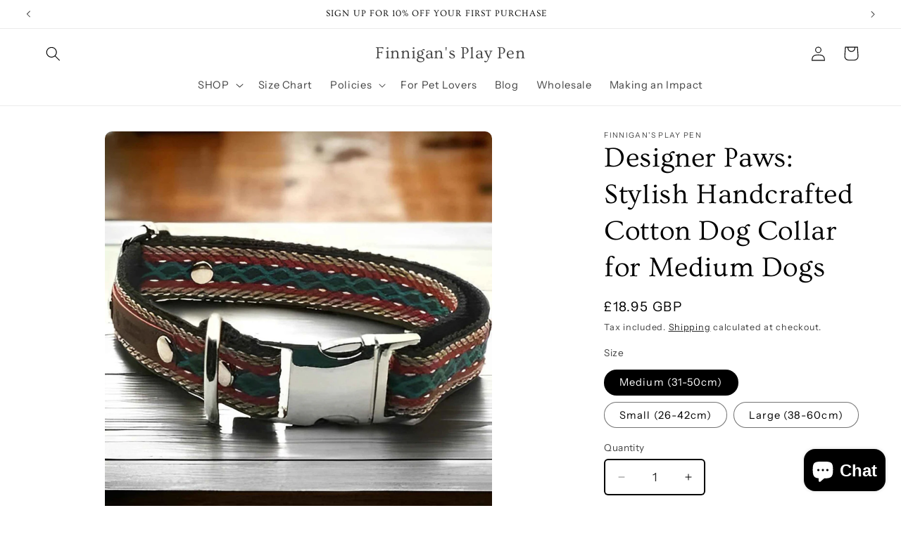

--- FILE ---
content_type: text/html; charset=utf-8
request_url: https://finnigansplaypen.co.uk/products/durable-designer-dog-collar-no-15m
body_size: 59713
content:
<!doctype html>
<html class="js" lang="en">
  <head><!-- Google Consent Mode V2 Consentmo -->
    <!-- Google Consent Mode V2 Advanced Mode integration script for Consentmo GDPR Compliance App -->
    <script id="consentmo-gcmv2-advanced-mode-integration">
      const consentOutOfRegion = {
        analytics: true,
        marketing: true,
        functionality: true,
        adsDataRedaction: false,
        urlPassthrough: false,
      };

      window.dataLayer = window.dataLayer || [];
      function gtag(){dataLayer.push(arguments);}

      gtag('consent', 'default', {
        ad_storage: 'denied',
        ad_personalization: 'denied',
        ad_user_data: 'denied',
        analytics_storage: 'denied',
        functionality_storage: 'denied',
        personalization_storage:'denied',
        security_storage: 'granted',
        wait_for_update: 1500
      });

      document.addEventListener('consentmoSignal_onLoad', function(eventData) {
        const csmLoadSignal = eventData.detail || {isActive:false};
        console.log('LIQUID - consentmoSignal_onLoad event', csmLoadSignal);

        if (!csmLoadSignal.isActive) {
          console.log('LIQUID - isActive false - use consentOutOfRegion');
          gtag('consent', 'update', {
            ad_storage: consentOutOfRegion.marketing ? 'granted' : 'denied',
            ad_personalization: consentOutOfRegion.marketing ? 'granted' : 'denied',
            ad_user_data: consentOutOfRegion.marketing ? 'granted' : 'denied',
            analytics_storage: consentOutOfRegion.analytics ? 'granted' : 'denied',
            functionality_storage: consentOutOfRegion.functionality ? 'granted' : 'denied',
            personalization_storage: consentOutOfRegion.functionality ? 'granted' : 'denied',
            security_storage: 'granted',
          });
          gtag('set', 'ads_data_redaction', consentOutOfRegion.adsDataRedaction);
          gtag('set', 'url_passthrough', consentOutOfRegion.urlPassthrough);
          console.log('LIQUID - dataLayer', window.dataLayer);
        } else {
          console.log('LIQUID - set default-consent and subscribe consentmoSignal for consent-update');
          document.addEventListener('consentmoSignal', function(event) {
            const csmSignal = event.detail;
            const consentState = csmSignal.integration?.gcm?.isEnabled ? csmSignal.integration.gcm.state : csmSignal.state;
            console.log('LIQUID - consentmoSignal event', csmSignal);
            console.log('LIQUID - dataLayer', window.dataLayer);

            gtag('consent', 'update', consentState);
            if (csmSignal.integration?.gcm?.isEnabled) {
              gtag('set', 'ads_data_redaction', csmSignal.integration.gcm.adsDataRedaction);
              gtag('set', 'url_passthrough', csmSignal.integration.gcm.urlPassthrough);
            }
          });
        }
      });
    </script>

    <meta charset="utf-8">
    <meta http-equiv="X-UA-Compatible" content="IE=edge">
    <meta name="viewport" content="width=device-width,initial-scale=1">
    <meta name="theme-color" content="">
    <link rel="canonical" href="https://finnigansplaypen.co.uk/products/durable-designer-dog-collar-no-15m"><link rel="icon" type="image/png" href="//finnigansplaypen.co.uk/cdn/shop/files/Black_logo_-_no_background_eeadd7c8-98a9-4a49-8d65-d6983f82a1a2.png?crop=center&height=32&v=1725654691&width=32"><link rel="preconnect" href="https://fonts.shopifycdn.com" crossorigin><title>
      Dog Collar - Designer Paws Stylish Handcrafted Cotton Collar
 &ndash; Finnigan&#39;s Play Pen</title>

    
      <meta name="description" content="Discover the perfect dog collar from Designer Paws. Our stylish handcrafted cotton collars are designed for medium dogs, ensuring comfort and durability.">
    

    

<meta property="og:site_name" content="Finnigan&#39;s Play Pen">
<meta property="og:url" content="https://finnigansplaypen.co.uk/products/durable-designer-dog-collar-no-15m">
<meta property="og:title" content="Dog Collar - Designer Paws Stylish Handcrafted Cotton Collar">
<meta property="og:type" content="product">
<meta property="og:description" content="Discover the perfect dog collar from Designer Paws. Our stylish handcrafted cotton collars are designed for medium dogs, ensuring comfort and durability."><meta property="og:image" content="http://finnigansplaypen.co.uk/cdn/shop/files/designer-paws-stylish-handcrafted-cotton-collar-for-medium-dogs-finnigan-s-play-pen-1.jpg?v=1763320721">
  <meta property="og:image:secure_url" content="https://finnigansplaypen.co.uk/cdn/shop/files/designer-paws-stylish-handcrafted-cotton-collar-for-medium-dogs-finnigan-s-play-pen-1.jpg?v=1763320721">
  <meta property="og:image:width" content="1600">
  <meta property="og:image:height" content="1600"><meta property="og:price:amount" content="17.95">
  <meta property="og:price:currency" content="GBP"><meta name="twitter:card" content="summary_large_image">
<meta name="twitter:title" content="Dog Collar - Designer Paws Stylish Handcrafted Cotton Collar">
<meta name="twitter:description" content="Discover the perfect dog collar from Designer Paws. Our stylish handcrafted cotton collars are designed for medium dogs, ensuring comfort and durability.">


    <script src="//finnigansplaypen.co.uk/cdn/shop/t/65/assets/constants.js?v=1832805774682096231750737837" defer="defer"></script>
    <script src="//finnigansplaypen.co.uk/cdn/shop/t/65/assets/pubsub.js?v=166013515178224598561750737948" defer="defer"></script>
    <script src="//finnigansplaypen.co.uk/cdn/shop/t/65/assets/global.js?v=105192189792146648621750737855" defer="defer"></script><script>window.performance && window.performance.mark && window.performance.mark('shopify.content_for_header.start');</script><meta name="google-site-verification" content="zvQToMm_dOPBMoKT0Mu0IMKq64fhWWcOtaxyqNWX0Oo">
<meta name="facebook-domain-verification" content="7xx8nulu3nwr368fcbd99iqwent7rd">
<meta id="shopify-digital-wallet" name="shopify-digital-wallet" content="/38409044099/digital_wallets/dialog">
<meta name="shopify-checkout-api-token" content="39e26ae95b0f2d1c53ba7c1d82f1bc88">
<meta id="in-context-paypal-metadata" data-shop-id="38409044099" data-venmo-supported="false" data-environment="production" data-locale="en_US" data-paypal-v4="true" data-currency="GBP">
<link rel="alternate" type="application/json+oembed" href="https://finnigansplaypen.co.uk/products/durable-designer-dog-collar-no-15m.oembed">
<script async="async" src="/checkouts/internal/preloads.js?locale=en-GB"></script>
<link rel="preconnect" href="https://shop.app" crossorigin="anonymous">
<script async="async" src="https://shop.app/checkouts/internal/preloads.js?locale=en-GB&shop_id=38409044099" crossorigin="anonymous"></script>
<script id="apple-pay-shop-capabilities" type="application/json">{"shopId":38409044099,"countryCode":"GB","currencyCode":"GBP","merchantCapabilities":["supports3DS"],"merchantId":"gid:\/\/shopify\/Shop\/38409044099","merchantName":"Finnigan's Play Pen","requiredBillingContactFields":["postalAddress","email","phone"],"requiredShippingContactFields":["postalAddress","email","phone"],"shippingType":"shipping","supportedNetworks":["visa","masterCard"],"total":{"type":"pending","label":"Finnigan's Play Pen","amount":"1.00"},"shopifyPaymentsEnabled":true,"supportsSubscriptions":true}</script>
<script id="shopify-features" type="application/json">{"accessToken":"39e26ae95b0f2d1c53ba7c1d82f1bc88","betas":["rich-media-storefront-analytics"],"domain":"finnigansplaypen.co.uk","predictiveSearch":true,"shopId":38409044099,"locale":"en"}</script>
<script>var Shopify = Shopify || {};
Shopify.shop = "finnigans-play-pen.myshopify.com";
Shopify.locale = "en";
Shopify.currency = {"active":"GBP","rate":"1.0"};
Shopify.country = "GB";
Shopify.theme = {"name":"Copy of Feather","id":179559072117,"schema_name":"Dawn","schema_version":"14.0.0","theme_store_id":887,"role":"main"};
Shopify.theme.handle = "null";
Shopify.theme.style = {"id":null,"handle":null};
Shopify.cdnHost = "finnigansplaypen.co.uk/cdn";
Shopify.routes = Shopify.routes || {};
Shopify.routes.root = "/";</script>
<script type="module">!function(o){(o.Shopify=o.Shopify||{}).modules=!0}(window);</script>
<script>!function(o){function n(){var o=[];function n(){o.push(Array.prototype.slice.apply(arguments))}return n.q=o,n}var t=o.Shopify=o.Shopify||{};t.loadFeatures=n(),t.autoloadFeatures=n()}(window);</script>
<script>
  window.ShopifyPay = window.ShopifyPay || {};
  window.ShopifyPay.apiHost = "shop.app\/pay";
  window.ShopifyPay.redirectState = null;
</script>
<script id="shop-js-analytics" type="application/json">{"pageType":"product"}</script>
<script defer="defer" async type="module" src="//finnigansplaypen.co.uk/cdn/shopifycloud/shop-js/modules/v2/client.init-shop-cart-sync_C5BV16lS.en.esm.js"></script>
<script defer="defer" async type="module" src="//finnigansplaypen.co.uk/cdn/shopifycloud/shop-js/modules/v2/chunk.common_CygWptCX.esm.js"></script>
<script type="module">
  await import("//finnigansplaypen.co.uk/cdn/shopifycloud/shop-js/modules/v2/client.init-shop-cart-sync_C5BV16lS.en.esm.js");
await import("//finnigansplaypen.co.uk/cdn/shopifycloud/shop-js/modules/v2/chunk.common_CygWptCX.esm.js");

  window.Shopify.SignInWithShop?.initShopCartSync?.({"fedCMEnabled":true,"windoidEnabled":true});

</script>
<script defer="defer" async type="module" src="//finnigansplaypen.co.uk/cdn/shopifycloud/shop-js/modules/v2/client.payment-terms_CZxnsJam.en.esm.js"></script>
<script defer="defer" async type="module" src="//finnigansplaypen.co.uk/cdn/shopifycloud/shop-js/modules/v2/chunk.common_CygWptCX.esm.js"></script>
<script defer="defer" async type="module" src="//finnigansplaypen.co.uk/cdn/shopifycloud/shop-js/modules/v2/chunk.modal_D71HUcav.esm.js"></script>
<script type="module">
  await import("//finnigansplaypen.co.uk/cdn/shopifycloud/shop-js/modules/v2/client.payment-terms_CZxnsJam.en.esm.js");
await import("//finnigansplaypen.co.uk/cdn/shopifycloud/shop-js/modules/v2/chunk.common_CygWptCX.esm.js");
await import("//finnigansplaypen.co.uk/cdn/shopifycloud/shop-js/modules/v2/chunk.modal_D71HUcav.esm.js");

  
</script>
<script>
  window.Shopify = window.Shopify || {};
  if (!window.Shopify.featureAssets) window.Shopify.featureAssets = {};
  window.Shopify.featureAssets['shop-js'] = {"shop-cart-sync":["modules/v2/client.shop-cart-sync_ZFArdW7E.en.esm.js","modules/v2/chunk.common_CygWptCX.esm.js"],"init-fed-cm":["modules/v2/client.init-fed-cm_CmiC4vf6.en.esm.js","modules/v2/chunk.common_CygWptCX.esm.js"],"shop-button":["modules/v2/client.shop-button_tlx5R9nI.en.esm.js","modules/v2/chunk.common_CygWptCX.esm.js"],"shop-cash-offers":["modules/v2/client.shop-cash-offers_DOA2yAJr.en.esm.js","modules/v2/chunk.common_CygWptCX.esm.js","modules/v2/chunk.modal_D71HUcav.esm.js"],"init-windoid":["modules/v2/client.init-windoid_sURxWdc1.en.esm.js","modules/v2/chunk.common_CygWptCX.esm.js"],"shop-toast-manager":["modules/v2/client.shop-toast-manager_ClPi3nE9.en.esm.js","modules/v2/chunk.common_CygWptCX.esm.js"],"init-shop-email-lookup-coordinator":["modules/v2/client.init-shop-email-lookup-coordinator_B8hsDcYM.en.esm.js","modules/v2/chunk.common_CygWptCX.esm.js"],"init-shop-cart-sync":["modules/v2/client.init-shop-cart-sync_C5BV16lS.en.esm.js","modules/v2/chunk.common_CygWptCX.esm.js"],"avatar":["modules/v2/client.avatar_BTnouDA3.en.esm.js"],"pay-button":["modules/v2/client.pay-button_FdsNuTd3.en.esm.js","modules/v2/chunk.common_CygWptCX.esm.js"],"init-customer-accounts":["modules/v2/client.init-customer-accounts_DxDtT_ad.en.esm.js","modules/v2/client.shop-login-button_C5VAVYt1.en.esm.js","modules/v2/chunk.common_CygWptCX.esm.js","modules/v2/chunk.modal_D71HUcav.esm.js"],"init-shop-for-new-customer-accounts":["modules/v2/client.init-shop-for-new-customer-accounts_ChsxoAhi.en.esm.js","modules/v2/client.shop-login-button_C5VAVYt1.en.esm.js","modules/v2/chunk.common_CygWptCX.esm.js","modules/v2/chunk.modal_D71HUcav.esm.js"],"shop-login-button":["modules/v2/client.shop-login-button_C5VAVYt1.en.esm.js","modules/v2/chunk.common_CygWptCX.esm.js","modules/v2/chunk.modal_D71HUcav.esm.js"],"init-customer-accounts-sign-up":["modules/v2/client.init-customer-accounts-sign-up_CPSyQ0Tj.en.esm.js","modules/v2/client.shop-login-button_C5VAVYt1.en.esm.js","modules/v2/chunk.common_CygWptCX.esm.js","modules/v2/chunk.modal_D71HUcav.esm.js"],"shop-follow-button":["modules/v2/client.shop-follow-button_Cva4Ekp9.en.esm.js","modules/v2/chunk.common_CygWptCX.esm.js","modules/v2/chunk.modal_D71HUcav.esm.js"],"checkout-modal":["modules/v2/client.checkout-modal_BPM8l0SH.en.esm.js","modules/v2/chunk.common_CygWptCX.esm.js","modules/v2/chunk.modal_D71HUcav.esm.js"],"lead-capture":["modules/v2/client.lead-capture_Bi8yE_yS.en.esm.js","modules/v2/chunk.common_CygWptCX.esm.js","modules/v2/chunk.modal_D71HUcav.esm.js"],"shop-login":["modules/v2/client.shop-login_D6lNrXab.en.esm.js","modules/v2/chunk.common_CygWptCX.esm.js","modules/v2/chunk.modal_D71HUcav.esm.js"],"payment-terms":["modules/v2/client.payment-terms_CZxnsJam.en.esm.js","modules/v2/chunk.common_CygWptCX.esm.js","modules/v2/chunk.modal_D71HUcav.esm.js"]};
</script>
<script>(function() {
  var isLoaded = false;
  function asyncLoad() {
    if (isLoaded) return;
    isLoaded = true;
    var urls = ["https:\/\/gdprcdn.b-cdn.net\/js\/gdpr_cookie_consent.min.js?shop=finnigans-play-pen.myshopify.com","https:\/\/sprout-app.thegoodapi.com\/app\/assets\/js\/badges\/cart_badge_script?shop=finnigans-play-pen.myshopify.com","https:\/\/sprout-app.thegoodapi.com\/app\/badges\/product_script?shop=finnigans-play-pen.myshopify.com","https:\/\/sprout-app.thegoodapi.com\/app\/assets\/js\/badges\/tree_count_banner_script?shop=finnigans-play-pen.myshopify.com","https:\/\/s3.eu-west-1.amazonaws.com\/production-klarna-il-shopify-osm\/7bec47374bc1cb6b6338dfd4d69e7bffd4f4b70b\/finnigans-play-pen.myshopify.com-1750739207946.js?shop=finnigans-play-pen.myshopify.com","https:\/\/loox.io\/widget\/6ZtyvRelwy\/loox.1753001671785.js?shop=finnigans-play-pen.myshopify.com","https:\/\/www.storeya.com\/externalscript\/couponpop\/658B2191?\u0026c=104\u0026shop=finnigans-play-pen.myshopify.com","https:\/\/www.storeya.com\/externalscript\/exitpop?id=658B2191\u0026c=440\u0026shop=finnigans-play-pen.myshopify.com"];
    for (var i = 0; i < urls.length; i++) {
      var s = document.createElement('script');
      s.type = 'text/javascript';
      s.async = true;
      s.src = urls[i];
      var x = document.getElementsByTagName('script')[0];
      x.parentNode.insertBefore(s, x);
    }
  };
  if(window.attachEvent) {
    window.attachEvent('onload', asyncLoad);
  } else {
    window.addEventListener('load', asyncLoad, false);
  }
})();</script>
<script id="__st">var __st={"a":38409044099,"offset":0,"reqid":"182ac41b-bbf9-431a-8326-c21a41a2f98b-1768709135","pageurl":"finnigansplaypen.co.uk\/products\/durable-designer-dog-collar-no-15m","u":"961dfd9bbb14","p":"product","rtyp":"product","rid":6552311070851};</script>
<script>window.ShopifyPaypalV4VisibilityTracking = true;</script>
<script id="captcha-bootstrap">!function(){'use strict';const t='contact',e='account',n='new_comment',o=[[t,t],['blogs',n],['comments',n],[t,'customer']],c=[[e,'customer_login'],[e,'guest_login'],[e,'recover_customer_password'],[e,'create_customer']],r=t=>t.map((([t,e])=>`form[action*='/${t}']:not([data-nocaptcha='true']) input[name='form_type'][value='${e}']`)).join(','),a=t=>()=>t?[...document.querySelectorAll(t)].map((t=>t.form)):[];function s(){const t=[...o],e=r(t);return a(e)}const i='password',u='form_key',d=['recaptcha-v3-token','g-recaptcha-response','h-captcha-response',i],f=()=>{try{return window.sessionStorage}catch{return}},m='__shopify_v',_=t=>t.elements[u];function p(t,e,n=!1){try{const o=window.sessionStorage,c=JSON.parse(o.getItem(e)),{data:r}=function(t){const{data:e,action:n}=t;return t[m]||n?{data:e,action:n}:{data:t,action:n}}(c);for(const[e,n]of Object.entries(r))t.elements[e]&&(t.elements[e].value=n);n&&o.removeItem(e)}catch(o){console.error('form repopulation failed',{error:o})}}const l='form_type',E='cptcha';function T(t){t.dataset[E]=!0}const w=window,h=w.document,L='Shopify',v='ce_forms',y='captcha';let A=!1;((t,e)=>{const n=(g='f06e6c50-85a8-45c8-87d0-21a2b65856fe',I='https://cdn.shopify.com/shopifycloud/storefront-forms-hcaptcha/ce_storefront_forms_captcha_hcaptcha.v1.5.2.iife.js',D={infoText:'Protected by hCaptcha',privacyText:'Privacy',termsText:'Terms'},(t,e,n)=>{const o=w[L][v],c=o.bindForm;if(c)return c(t,g,e,D).then(n);var r;o.q.push([[t,g,e,D],n]),r=I,A||(h.body.append(Object.assign(h.createElement('script'),{id:'captcha-provider',async:!0,src:r})),A=!0)});var g,I,D;w[L]=w[L]||{},w[L][v]=w[L][v]||{},w[L][v].q=[],w[L][y]=w[L][y]||{},w[L][y].protect=function(t,e){n(t,void 0,e),T(t)},Object.freeze(w[L][y]),function(t,e,n,w,h,L){const[v,y,A,g]=function(t,e,n){const i=e?o:[],u=t?c:[],d=[...i,...u],f=r(d),m=r(i),_=r(d.filter((([t,e])=>n.includes(e))));return[a(f),a(m),a(_),s()]}(w,h,L),I=t=>{const e=t.target;return e instanceof HTMLFormElement?e:e&&e.form},D=t=>v().includes(t);t.addEventListener('submit',(t=>{const e=I(t);if(!e)return;const n=D(e)&&!e.dataset.hcaptchaBound&&!e.dataset.recaptchaBound,o=_(e),c=g().includes(e)&&(!o||!o.value);(n||c)&&t.preventDefault(),c&&!n&&(function(t){try{if(!f())return;!function(t){const e=f();if(!e)return;const n=_(t);if(!n)return;const o=n.value;o&&e.removeItem(o)}(t);const e=Array.from(Array(32),(()=>Math.random().toString(36)[2])).join('');!function(t,e){_(t)||t.append(Object.assign(document.createElement('input'),{type:'hidden',name:u})),t.elements[u].value=e}(t,e),function(t,e){const n=f();if(!n)return;const o=[...t.querySelectorAll(`input[type='${i}']`)].map((({name:t})=>t)),c=[...d,...o],r={};for(const[a,s]of new FormData(t).entries())c.includes(a)||(r[a]=s);n.setItem(e,JSON.stringify({[m]:1,action:t.action,data:r}))}(t,e)}catch(e){console.error('failed to persist form',e)}}(e),e.submit())}));const S=(t,e)=>{t&&!t.dataset[E]&&(n(t,e.some((e=>e===t))),T(t))};for(const o of['focusin','change'])t.addEventListener(o,(t=>{const e=I(t);D(e)&&S(e,y())}));const B=e.get('form_key'),M=e.get(l),P=B&&M;t.addEventListener('DOMContentLoaded',(()=>{const t=y();if(P)for(const e of t)e.elements[l].value===M&&p(e,B);[...new Set([...A(),...v().filter((t=>'true'===t.dataset.shopifyCaptcha))])].forEach((e=>S(e,t)))}))}(h,new URLSearchParams(w.location.search),n,t,e,['guest_login'])})(!0,!0)}();</script>
<script integrity="sha256-4kQ18oKyAcykRKYeNunJcIwy7WH5gtpwJnB7kiuLZ1E=" data-source-attribution="shopify.loadfeatures" defer="defer" src="//finnigansplaypen.co.uk/cdn/shopifycloud/storefront/assets/storefront/load_feature-a0a9edcb.js" crossorigin="anonymous"></script>
<script crossorigin="anonymous" defer="defer" src="//finnigansplaypen.co.uk/cdn/shopifycloud/storefront/assets/shopify_pay/storefront-65b4c6d7.js?v=20250812"></script>
<script data-source-attribution="shopify.dynamic_checkout.dynamic.init">var Shopify=Shopify||{};Shopify.PaymentButton=Shopify.PaymentButton||{isStorefrontPortableWallets:!0,init:function(){window.Shopify.PaymentButton.init=function(){};var t=document.createElement("script");t.src="https://finnigansplaypen.co.uk/cdn/shopifycloud/portable-wallets/latest/portable-wallets.en.js",t.type="module",document.head.appendChild(t)}};
</script>
<script data-source-attribution="shopify.dynamic_checkout.buyer_consent">
  function portableWalletsHideBuyerConsent(e){var t=document.getElementById("shopify-buyer-consent"),n=document.getElementById("shopify-subscription-policy-button");t&&n&&(t.classList.add("hidden"),t.setAttribute("aria-hidden","true"),n.removeEventListener("click",e))}function portableWalletsShowBuyerConsent(e){var t=document.getElementById("shopify-buyer-consent"),n=document.getElementById("shopify-subscription-policy-button");t&&n&&(t.classList.remove("hidden"),t.removeAttribute("aria-hidden"),n.addEventListener("click",e))}window.Shopify?.PaymentButton&&(window.Shopify.PaymentButton.hideBuyerConsent=portableWalletsHideBuyerConsent,window.Shopify.PaymentButton.showBuyerConsent=portableWalletsShowBuyerConsent);
</script>
<script>
  function portableWalletsCleanup(e){e&&e.src&&console.error("Failed to load portable wallets script "+e.src);var t=document.querySelectorAll("shopify-accelerated-checkout .shopify-payment-button__skeleton, shopify-accelerated-checkout-cart .wallet-cart-button__skeleton"),e=document.getElementById("shopify-buyer-consent");for(let e=0;e<t.length;e++)t[e].remove();e&&e.remove()}function portableWalletsNotLoadedAsModule(e){e instanceof ErrorEvent&&"string"==typeof e.message&&e.message.includes("import.meta")&&"string"==typeof e.filename&&e.filename.includes("portable-wallets")&&(window.removeEventListener("error",portableWalletsNotLoadedAsModule),window.Shopify.PaymentButton.failedToLoad=e,"loading"===document.readyState?document.addEventListener("DOMContentLoaded",window.Shopify.PaymentButton.init):window.Shopify.PaymentButton.init())}window.addEventListener("error",portableWalletsNotLoadedAsModule);
</script>

<script type="module" src="https://finnigansplaypen.co.uk/cdn/shopifycloud/portable-wallets/latest/portable-wallets.en.js" onError="portableWalletsCleanup(this)" crossorigin="anonymous"></script>
<script nomodule>
  document.addEventListener("DOMContentLoaded", portableWalletsCleanup);
</script>

<link id="shopify-accelerated-checkout-styles" rel="stylesheet" media="screen" href="https://finnigansplaypen.co.uk/cdn/shopifycloud/portable-wallets/latest/accelerated-checkout-backwards-compat.css" crossorigin="anonymous">
<style id="shopify-accelerated-checkout-cart">
        #shopify-buyer-consent {
  margin-top: 1em;
  display: inline-block;
  width: 100%;
}

#shopify-buyer-consent.hidden {
  display: none;
}

#shopify-subscription-policy-button {
  background: none;
  border: none;
  padding: 0;
  text-decoration: underline;
  font-size: inherit;
  cursor: pointer;
}

#shopify-subscription-policy-button::before {
  box-shadow: none;
}

      </style>
<script id="sections-script" data-sections="header" defer="defer" src="//finnigansplaypen.co.uk/cdn/shop/t/65/compiled_assets/scripts.js?v=48474"></script>
<script>window.performance && window.performance.mark && window.performance.mark('shopify.content_for_header.end');</script>

    <style data-shopify>
      @font-face {
  font-family: "Instrument Sans";
  font-weight: 400;
  font-style: normal;
  font-display: swap;
  src: url("//finnigansplaypen.co.uk/cdn/fonts/instrument_sans/instrumentsans_n4.db86542ae5e1596dbdb28c279ae6c2086c4c5bfa.woff2") format("woff2"),
       url("//finnigansplaypen.co.uk/cdn/fonts/instrument_sans/instrumentsans_n4.510f1b081e58d08c30978f465518799851ef6d8b.woff") format("woff");
}

      @font-face {
  font-family: "Instrument Sans";
  font-weight: 700;
  font-style: normal;
  font-display: swap;
  src: url("//finnigansplaypen.co.uk/cdn/fonts/instrument_sans/instrumentsans_n7.e4ad9032e203f9a0977786c356573ced65a7419a.woff2") format("woff2"),
       url("//finnigansplaypen.co.uk/cdn/fonts/instrument_sans/instrumentsans_n7.b9e40f166fb7639074ba34738101a9d2990bb41a.woff") format("woff");
}

      @font-face {
  font-family: "Instrument Sans";
  font-weight: 400;
  font-style: italic;
  font-display: swap;
  src: url("//finnigansplaypen.co.uk/cdn/fonts/instrument_sans/instrumentsans_i4.028d3c3cd8d085648c808ceb20cd2fd1eb3560e5.woff2") format("woff2"),
       url("//finnigansplaypen.co.uk/cdn/fonts/instrument_sans/instrumentsans_i4.7e90d82df8dee29a99237cd19cc529d2206706a2.woff") format("woff");
}

      @font-face {
  font-family: "Instrument Sans";
  font-weight: 700;
  font-style: italic;
  font-display: swap;
  src: url("//finnigansplaypen.co.uk/cdn/fonts/instrument_sans/instrumentsans_i7.d6063bb5d8f9cbf96eace9e8801697c54f363c6a.woff2") format("woff2"),
       url("//finnigansplaypen.co.uk/cdn/fonts/instrument_sans/instrumentsans_i7.ce33afe63f8198a3ac4261b826b560103542cd36.woff") format("woff");
}

      @font-face {
  font-family: Ovo;
  font-weight: 400;
  font-style: normal;
  font-display: swap;
  src: url("//finnigansplaypen.co.uk/cdn/fonts/ovo/ovo_n4.cbcdfe6a371e62394cce345894111238d5c755fe.woff2") format("woff2"),
       url("//finnigansplaypen.co.uk/cdn/fonts/ovo/ovo_n4.45d7366896f09aaf8686b8a5de287b8fbe74e5ee.woff") format("woff");
}


      
        :root,
        .color-background-1 {
          --color-background: 255,255,255;
        
          --gradient-background: #ffffff;
        

        

        --color-foreground: 0,0,0;
        --color-background-contrast: 191,191,191;
        --color-shadow: 14,58,39;
        --color-button: 235,255,244;
        --color-button-text: 14,58,39;
        --color-secondary-button: 255,255,255;
        --color-secondary-button-text: 235,255,244;
        --color-link: 235,255,244;
        --color-badge-foreground: 0,0,0;
        --color-badge-background: 255,255,255;
        --color-badge-border: 0,0,0;
        --payment-terms-background-color: rgb(255 255 255);
      }
      
        
        .color-background-2 {
          --color-background: 14,58,39;
        
          --gradient-background: #0e3a27;
        

        

        --color-foreground: 235,255,244;
        --color-background-contrast: 19,79,53;
        --color-shadow: 14,58,39;
        --color-button: 235,255,244;
        --color-button-text: 14,58,39;
        --color-secondary-button: 14,58,39;
        --color-secondary-button-text: 235,255,244;
        --color-link: 235,255,244;
        --color-badge-foreground: 235,255,244;
        --color-badge-background: 14,58,39;
        --color-badge-border: 235,255,244;
        --payment-terms-background-color: rgb(14 58 39);
      }
      
        
        .color-inverse {
          --color-background: 14,58,39;
        
          --gradient-background: #0e3a27;
        

        

        --color-foreground: 235,255,244;
        --color-background-contrast: 19,79,53;
        --color-shadow: 14,58,39;
        --color-button: 235,255,244;
        --color-button-text: 14,58,39;
        --color-secondary-button: 14,58,39;
        --color-secondary-button-text: 235,255,244;
        --color-link: 235,255,244;
        --color-badge-foreground: 235,255,244;
        --color-badge-background: 14,58,39;
        --color-badge-border: 235,255,244;
        --payment-terms-background-color: rgb(14 58 39);
      }
      
        
        .color-accent-1 {
          --color-background: 14,58,39;
        
          --gradient-background: #0e3a27;
        

        

        --color-foreground: 235,255,244;
        --color-background-contrast: 19,79,53;
        --color-shadow: 14,58,39;
        --color-button: 235,255,244;
        --color-button-text: 14,58,39;
        --color-secondary-button: 14,58,39;
        --color-secondary-button-text: 235,255,244;
        --color-link: 235,255,244;
        --color-badge-foreground: 235,255,244;
        --color-badge-background: 14,58,39;
        --color-badge-border: 235,255,244;
        --payment-terms-background-color: rgb(14 58 39);
      }
      
        
        .color-accent-2 {
          --color-background: 14,58,39;
        
          --gradient-background: #0e3a27;
        

        

        --color-foreground: 235,255,244;
        --color-background-contrast: 19,79,53;
        --color-shadow: 14,58,39;
        --color-button: 235,255,244;
        --color-button-text: 14,58,39;
        --color-secondary-button: 14,58,39;
        --color-secondary-button-text: 235,255,244;
        --color-link: 235,255,244;
        --color-badge-foreground: 235,255,244;
        --color-badge-background: 14,58,39;
        --color-badge-border: 235,255,244;
        --payment-terms-background-color: rgb(14 58 39);
      }
      
        
        .color-accent-3 {
          --color-background: 235,255,244;
        
          --gradient-background: #ebfff4;
        

        

        --color-foreground: 14,58,39;
        --color-background-contrast: 107,255,174;
        --color-shadow: 14,58,39;
        --color-button: 14,58,39;
        --color-button-text: 235,255,244;
        --color-secondary-button: 235,255,244;
        --color-secondary-button-text: 14,58,39;
        --color-link: 14,58,39;
        --color-badge-foreground: 14,58,39;
        --color-badge-background: 235,255,244;
        --color-badge-border: 14,58,39;
        --payment-terms-background-color: rgb(235 255 244);
      }
      
        
        .color-scheme-77cf5868-8532-45ea-b604-3e76eaf96e0f {
          --color-background: 14,58,39;
        
          --gradient-background: #0e3a27;
        

        

        --color-foreground: 255,255,255;
        --color-background-contrast: 19,79,53;
        --color-shadow: 14,58,39;
        --color-button: 235,255,244;
        --color-button-text: 14,58,39;
        --color-secondary-button: 14,58,39;
        --color-secondary-button-text: 235,255,244;
        --color-link: 235,255,244;
        --color-badge-foreground: 255,255,255;
        --color-badge-background: 14,58,39;
        --color-badge-border: 255,255,255;
        --payment-terms-background-color: rgb(14 58 39);
      }
      
        
        .color-scheme-056848bb-7b7e-4f02-9915-c6b25be7d380 {
          --color-background: 14,58,39;
        
          --gradient-background: #0e3a27;
        

        

        --color-foreground: 235,255,244;
        --color-background-contrast: 19,79,53;
        --color-shadow: 14,58,39;
        --color-button: 235,255,244;
        --color-button-text: 14,58,39;
        --color-secondary-button: 14,58,39;
        --color-secondary-button-text: 235,255,244;
        --color-link: 235,255,244;
        --color-badge-foreground: 235,255,244;
        --color-badge-background: 14,58,39;
        --color-badge-border: 235,255,244;
        --payment-terms-background-color: rgb(14 58 39);
      }
      
        
        .color-scheme-fc7f3cae-7b10-49c7-a3df-c6bb85f91cbb {
          --color-background: 255,255,255;
        
          --gradient-background: #ffffff;
        

        

        --color-foreground: 0,0,0;
        --color-background-contrast: 191,191,191;
        --color-shadow: 14,58,39;
        --color-button: 0,0,0;
        --color-button-text: 255,255,255;
        --color-secondary-button: 255,255,255;
        --color-secondary-button-text: 0,0,0;
        --color-link: 0,0,0;
        --color-badge-foreground: 0,0,0;
        --color-badge-background: 255,255,255;
        --color-badge-border: 0,0,0;
        --payment-terms-background-color: rgb(255 255 255);
      }
      
        
        .color-scheme-5125b05f-411e-4e5a-8459-680a54b3f056 {
          --color-background: 255,255,255;
        
          --gradient-background: #ffffff;
        

        

        --color-foreground: 0,0,0;
        --color-background-contrast: 191,191,191;
        --color-shadow: 255,255,255;
        --color-button: 255,255,255;
        --color-button-text: 106,106,106;
        --color-secondary-button: 255,255,255;
        --color-secondary-button-text: 0,0,0;
        --color-link: 0,0,0;
        --color-badge-foreground: 0,0,0;
        --color-badge-background: 255,255,255;
        --color-badge-border: 0,0,0;
        --payment-terms-background-color: rgb(255 255 255);
      }
      
        
        .color-scheme-8a44fdde-3564-4c85-9b07-4a5bf4b5daa4 {
          --color-background: 255,255,255;
        
          --gradient-background: #ffffff;
        

        

        --color-foreground: 0,0,0;
        --color-background-contrast: 191,191,191;
        --color-shadow: 0,0,0;
        --color-button: 235,255,244;
        --color-button-text: 0,0,0;
        --color-secondary-button: 255,255,255;
        --color-secondary-button-text: 51,51,51;
        --color-link: 51,51,51;
        --color-badge-foreground: 0,0,0;
        --color-badge-background: 255,255,255;
        --color-badge-border: 0,0,0;
        --payment-terms-background-color: rgb(255 255 255);
      }
      

      body, .color-background-1, .color-background-2, .color-inverse, .color-accent-1, .color-accent-2, .color-accent-3, .color-scheme-77cf5868-8532-45ea-b604-3e76eaf96e0f, .color-scheme-056848bb-7b7e-4f02-9915-c6b25be7d380, .color-scheme-fc7f3cae-7b10-49c7-a3df-c6bb85f91cbb, .color-scheme-5125b05f-411e-4e5a-8459-680a54b3f056, .color-scheme-8a44fdde-3564-4c85-9b07-4a5bf4b5daa4 {
        color: rgba(var(--color-foreground), 0.75);
        background-color: rgb(var(--color-background));
      }

      :root {
        --font-body-family: "Instrument Sans", sans-serif;
        --font-body-style: normal;
        --font-body-weight: 400;
        --font-body-weight-bold: 700;

        --font-heading-family: Ovo, serif;
        --font-heading-style: normal;
        --font-heading-weight: 400;

        --font-body-scale: 1.05;
        --font-heading-scale: 0.9523809523809523;

        --media-padding: px;
        --media-border-opacity: 1.0;
        --media-border-width: 0px;
        --media-radius: 10px;
        --media-shadow-opacity: 0.0;
        --media-shadow-horizontal-offset: 0px;
        --media-shadow-vertical-offset: 4px;
        --media-shadow-blur-radius: 5px;
        --media-shadow-visible: 0;

        --page-width: 160rem;
        --page-width-margin: 0rem;

        --product-card-image-padding: 0.0rem;
        --product-card-corner-radius: 1.0rem;
        --product-card-text-alignment: left;
        --product-card-border-width: 0.0rem;
        --product-card-border-opacity: 1.0;
        --product-card-shadow-opacity: 0.0;
        --product-card-shadow-visible: 0;
        --product-card-shadow-horizontal-offset: 0.0rem;
        --product-card-shadow-vertical-offset: 0.4rem;
        --product-card-shadow-blur-radius: 0.5rem;

        --collection-card-image-padding: 0.0rem;
        --collection-card-corner-radius: 1.0rem;
        --collection-card-text-alignment: left;
        --collection-card-border-width: 0.0rem;
        --collection-card-border-opacity: 1.0;
        --collection-card-shadow-opacity: 0.1;
        --collection-card-shadow-visible: 1;
        --collection-card-shadow-horizontal-offset: 0.0rem;
        --collection-card-shadow-vertical-offset: 0.0rem;
        --collection-card-shadow-blur-radius: 0.0rem;

        --blog-card-image-padding: 0.0rem;
        --blog-card-corner-radius: 1.0rem;
        --blog-card-text-alignment: left;
        --blog-card-border-width: 0.0rem;
        --blog-card-border-opacity: 1.0;
        --blog-card-shadow-opacity: 0.1;
        --blog-card-shadow-visible: 1;
        --blog-card-shadow-horizontal-offset: 0.0rem;
        --blog-card-shadow-vertical-offset: 0.0rem;
        --blog-card-shadow-blur-radius: 0.0rem;

        --badge-corner-radius: 4.0rem;

        --popup-border-width: 1px;
        --popup-border-opacity: 0.1;
        --popup-corner-radius: 0px;
        --popup-shadow-opacity: 0.0;
        --popup-shadow-horizontal-offset: 0px;
        --popup-shadow-vertical-offset: 4px;
        --popup-shadow-blur-radius: 5px;

        --drawer-border-width: 1px;
        --drawer-border-opacity: 0.1;
        --drawer-shadow-opacity: 0.0;
        --drawer-shadow-horizontal-offset: 0px;
        --drawer-shadow-vertical-offset: 4px;
        --drawer-shadow-blur-radius: 5px;

        --spacing-sections-desktop: 0px;
        --spacing-sections-mobile: 0px;

        --grid-desktop-vertical-spacing: 16px;
        --grid-desktop-horizontal-spacing: 40px;
        --grid-mobile-vertical-spacing: 8px;
        --grid-mobile-horizontal-spacing: 20px;

        --text-boxes-border-opacity: 1.0;
        --text-boxes-border-width: 0px;
        --text-boxes-radius: 10px;
        --text-boxes-shadow-opacity: 0.0;
        --text-boxes-shadow-visible: 0;
        --text-boxes-shadow-horizontal-offset: 0px;
        --text-boxes-shadow-vertical-offset: 4px;
        --text-boxes-shadow-blur-radius: 5px;

        --buttons-radius: 4px;
        --buttons-radius-outset: 8px;
        --buttons-border-width: 4px;
        --buttons-border-opacity: 1.0;
        --buttons-shadow-opacity: 0.0;
        --buttons-shadow-visible: 0;
        --buttons-shadow-horizontal-offset: 0px;
        --buttons-shadow-vertical-offset: 4px;
        --buttons-shadow-blur-radius: 5px;
        --buttons-border-offset: 0.3px;

        --inputs-radius: 4px;
        --inputs-border-width: 2px;
        --inputs-border-opacity: 1.0;
        --inputs-shadow-opacity: 0.0;
        --inputs-shadow-horizontal-offset: 0px;
        --inputs-margin-offset: 0px;
        --inputs-shadow-vertical-offset: 4px;
        --inputs-shadow-blur-radius: 5px;
        --inputs-radius-outset: 6px;

        --variant-pills-radius: 40px;
        --variant-pills-border-width: 1px;
        --variant-pills-border-opacity: 0.55;
        --variant-pills-shadow-opacity: 0.0;
        --variant-pills-shadow-horizontal-offset: 0px;
        --variant-pills-shadow-vertical-offset: 4px;
        --variant-pills-shadow-blur-radius: 5px;
      }

      *,
      *::before,
      *::after {
        box-sizing: inherit;
      }

      html {
        box-sizing: border-box;
        font-size: calc(var(--font-body-scale) * 62.5%);
        height: 100%;
      }

      body {
        display: grid;
        grid-template-rows: auto auto 1fr auto;
        grid-template-columns: 100%;
        min-height: 100%;
        margin: 0;
        font-size: 1.5rem;
        letter-spacing: 0.06rem;
        line-height: calc(1 + 0.8 / var(--font-body-scale));
        font-family: var(--font-body-family);
        font-style: var(--font-body-style);
        font-weight: var(--font-body-weight);
      }

      @media screen and (min-width: 750px) {
        body {
          font-size: 1.6rem;
        }
      }
    </style>

    <link href="//finnigansplaypen.co.uk/cdn/shop/t/65/assets/base.css?v=77561972274734390501750737703" rel="stylesheet" type="text/css" media="all" />

      <link rel="preload" as="font" href="//finnigansplaypen.co.uk/cdn/fonts/instrument_sans/instrumentsans_n4.db86542ae5e1596dbdb28c279ae6c2086c4c5bfa.woff2" type="font/woff2" crossorigin>
      

      <link rel="preload" as="font" href="//finnigansplaypen.co.uk/cdn/fonts/ovo/ovo_n4.cbcdfe6a371e62394cce345894111238d5c755fe.woff2" type="font/woff2" crossorigin>
      
<link href="//finnigansplaypen.co.uk/cdn/shop/t/65/assets/component-localization-form.css?v=50766366482410608211750737770" rel="stylesheet" type="text/css" media="all" />
      <script src="//finnigansplaypen.co.uk/cdn/shop/t/65/assets/localization-form.js?v=41457814560043327601750737858" defer="defer"></script><link
        rel="stylesheet"
        href="//finnigansplaypen.co.uk/cdn/shop/t/65/assets/component-predictive-search.css?v=125563765146039606751750737794"
        media="print"
        onload="this.media='all'"
      ><script>
      if (Shopify.designMode) {
        document.documentElement.classList.add('shopify-design-mode');
      }
    </script>
  <!-- BEGIN app block: shopify://apps/consentmo-gdpr/blocks/gdpr_cookie_consent/4fbe573f-a377-4fea-9801-3ee0858cae41 -->


<!-- END app block --><!-- BEGIN app block: shopify://apps/tinyseo/blocks/breadcrumbs-json-ld-embed/0605268f-f7c4-4e95-b560-e43df7d59ae4 --><script type="application/ld+json" id="tinyimg-breadcrumbs-json-ld">
      {
        "@context": "https://schema.org",
        "@type": "BreadcrumbList",
        "itemListElement": [
          {
            "@type": "ListItem",
            "position": 1,
            "item": {
              "@id": "https://finnigansplaypen.co.uk",
          "name": "Home"
        }
      }
      
        
        
      ,{
        "@type": "ListItem",
        "position": 2,
        "item": {
          "@id": "https://finnigansplaypen.co.uk/products/durable-designer-dog-collar-no-15m",
          "name": "Designer Paws: Stylish Handcrafted Cotton Dog Collar for Medium Dogs"
        }
      }
      
      ]
    }
  </script>
<!-- END app block --><!-- BEGIN app block: shopify://apps/seolab-seo-optimizer/blocks/app_embed/faf700f6-3b71-45c3-86d4-83ea9f7d9216 -->

<script type="application/ld+json">
    [
        
        
        
            {
                "@context": "http://schema.org",
                "@type": "BreadcrumbList",
                "itemListElement": [
                    {
                        "@type": "ListItem",
                        "position": 1,
                        "item": {
                            "@type": "WebPage",
                            "@id": "https://finnigansplaypen.co.uk",
                            "name": "Finnigan&#39;s Play Pen Home"
                        }
                    }
                    
                    
                ]
            }
            
        
        
        
        
        
        
        
        
             , 
            {
                "@context": "http://schema.org",
                "@type": "Product",
                "@id": "https:/products/durable-designer-dog-collar-no-15m#product",
                "url": "https:/products/durable-designer-dog-collar-no-15m",
                "name": "Designer Paws: Stylish Handcrafted Cotton Dog Collar for Medium Dogs",
                "image": "https://finnigansplaypen.co.uk/cdn/shop/files/designer-paws-stylish-handcrafted-cotton-collar-for-medium-dogs-finnigan-s-play-pen-1.jpg",
                "description": "Dog Collar: Designer Paws Stylish Handcrafted Cotton Collar for Medium DogsThe dog collar is an essential accessory for your furry friend. At Designer Paws, we offer a Stylish Handcrafted Cotton Collar designed specifically for medium dogs. This collar not only provides security but also enhances your dog&#39;s style. Each collar is crafted with care, ensuring comfort and durability. Your dog will love wearing it every day!Our handcrafted cotton collars are not just practical; they are also trendy. We believe that every dog deserves to wear something that reflects their personality. With our unique designs, your pet will stand out during walks in the park or at the doggy daycare.Here are several features that make our dog collar a must-have:

High-Quality Material: Made with 100% cotton, it’s soft and comfortable for your dog.

Durable Design: Built to last, our collars withstand everyday wear and tear.

Unique Styles: Choose from a variety of colors and patterns to suit your dog’s personality.

Adjustable Size: Tailored for medium dogs, our collars are easily adjustable for the perfect fit.
In addition to being stylish and comfortable, our dog collars are easy to care for. Simply hand wash in cold water and hang to dry, ensuring that your dog continues to look fabulous. We believe that a collar should be more than just functionality; it should be a reflection of your dog&#39;s unique character.When selecting a dog collar, consider features such as comfort, adjustability, and style. Our collars offer all of these, allowing you to choose the perfect option for your beloved pet. No matter what you pick, rest assured that your medium dog will be safe and fashionable.At Designer Paws, we prioritize your and your pet&#39;s satisfaction. Each collar is thoroughly inspected for quality before being sent out. We are committed to making products that both dogs and their owners will love.Every walk becomes an adventure with our collar, combining functionality and flair. Shop now to find the perfect dog collar that matches your dog&#39;s personality!",
                "sku": "",
                "weight": "0.0 lb",
                "offers": [
                    
                    {
                        "@type": "Offer",
                        "sku": "5065004324366",
                        "url": "https:\/\/finnigansplaypen.co.uk\/products\/durable-designer-dog-collar-no-15m?variant=39303513604227",
                        "priceCurrency": "GBP",
                        "priceValidUntil": "2026-01-18",
                        "itemCondition": "http://schema.org/NewCondition",
                        "price": "18.95",
                        "availability": "https://schema.org/InStock"
                    },
                    
                    {
                        "@type": "Offer",
                        "sku": "5060907993015",
                        "url": "https:\/\/finnigansplaypen.co.uk\/products\/durable-designer-dog-collar-no-15m?variant=39622954877059",
                        "priceCurrency": "GBP",
                        "priceValidUntil": "2026-01-18",
                        "itemCondition": "http://schema.org/NewCondition",
                        "price": "17.95",
                        "availability": "https://schema.org/InStock"
                    },
                    
                    {
                        "@type": "Offer",
                        "sku": "5060907993039",
                        "url": "https:\/\/finnigansplaypen.co.uk\/products\/durable-designer-dog-collar-no-15m?variant=39622954942595",
                        "priceCurrency": "GBP",
                        "priceValidUntil": "2026-01-18",
                        "itemCondition": "http://schema.org/NewCondition",
                        "price": "19.95",
                        "availability": "https://schema.org/InStock"
                    }
                    
                ]
            }
            
        
        
        
        
        
        
        
        
        
        
        
        
        
        
        
    ]
</script>



<script type="text/javascript">
    document.addEventListener("DOMContentLoaded",function(e){var n=window.location.href;if(n.indexOf("#seotid")>-1){var t=n.split("#seotid");let o=new Headers;o.append("Content-Type","application/json");let p=new FormData;p.append("shop","finnigans-play-pen.myshopify.com"),p.append("tid",t[1]),p.append("type","add_traffic"),fetch("/apps/seo-lab",{method:"POST",headers:{Accept:"application/json"},body:p}).then(e=>e.json()).then(e=>{window.history.replaceState({}, '', t[0])})}else fetch(n,{method:"HEAD"}).then(e=>{if(404===e.status){var t=n.split(window.location.origin);let o=new FormData;o.append("shop","finnigans-play-pen.myshopify.com"),o.append("url",t[1]),o.append("type","url_recieve"),fetch("/apps/seo-lab",{method:"POST",headers:{Accept:"application/json"},body:o}).then(e=>e.json()).then(e=>{e.success&&(window.location.href=window.location.origin+e.target)})}})});
</script>



<script type="text/javascript">
    let St,Se,Sn,So,Si,Sa=null,Ss=65,Sc=new Set;const r=1111;function d(St){So=performance.now();const Se=St.target.closest("a");Fm(Se)&&p(Se.href,"high")}function u(St){if(performance.now()-So<r)return;if(!("closest"in St.target))return;const Se=St.target.closest("a");Fm(Se)&&(Se.addEventListener("mouseout",f,{passive:!0}),Si=setTimeout(()=>{p(Se.href,"high"),Si=void 0},Ss))}function l(St){const Se=St.target.closest("a");Fm(Se)&&p(Se.href,"high")}function f(St){St.relatedTarget&&St.target.closest("a")==St.relatedTarget.closest("a")||Si&&(clearTimeout(Si),Si=void 0)}function h(St){if(performance.now()-So<r)return;const Se=St.target.closest("a");if(St.which>1||St.metaKey||St.ctrlKey)return;if(!Se)return;Se.addEventListener("click",function(St){1337!=St.detail&&St.preventDefault()},{capture:!0,passive:!1,once:!0});const Sn=new MouseEvent("click",{view:window,bubbles:!0,cancelable:!1,detail:1337});Se.dispatchEvent(Sn)}function Fm(So){if(So&&So.href&&(!Sn||"instant"in So.dataset)){if(So.origin!=location.origin){if(!(Se||"instant"in So.dataset)||!Sa)return}if(["http:","https:"].includes(So.protocol)&&("http:"!=So.protocol||"https:"!=location.protocol)&&(St||!So.search||"instant"in So.dataset)&&!(So.hash&&So.pathname+So.search==location.pathname+location.search||"noInstant"in So.dataset))return!0}}function p(St,Se="auto"){if(Sc.has(St))return;const Sn=document.createElement("link");Sn.rel="prefetch",Sn.href=St,Sn.fetchPriority=Se,Sn.as="document",document.head.appendChild(Sn),Sc.add(St)}!function(){if(!document.createElement("link").relList.supports("prefetch"))return;const So="instantVaryAccept"in document.body.dataset||"Shopify"in window,Si=navigator.userAgent.indexOf("Chrome/");Si>-1&&(Sa=parseInt(navigator.userAgent.substring(Si+"Chrome/".length)));if(So&&Sa&&Sa<110)return;const Sc="instantMousedownShortcut"in document.body.dataset;St="instantAllowQueryString"in document.body.dataset,Se="instantAllowExternalLinks"in document.body.dataset,Sn="instantWhitelist"in document.body.dataset;const r={capture:!0,passive:!0};let f=!1,v=!1,g=!1;if("instantIntensity"in document.body.dataset){const St=document.body.dataset.instantIntensity;if(St.startsWith("mousedown"))f=!0,"mousedown-only"==St&&(v=!0);else if(St.startsWith("viewport")){const Se=navigator.connection&&navigator.connection.saveData,Sn=navigator.connection&&navigator.connection.effectiveType&&navigator.connection.effectiveType.includes("2g");Se||Sn||("viewport"==St?document.documentElement.clientWidth*document.documentElement.clientHeight<45e4&&(g=!0):"viewport-all"==St&&(g=!0))}else{const Se=parseInt(St);isNaN(Se)||(Ss=Se)}}v||document.addEventListener("touchstart",d,r);f?Sc||document.addEventListener("mousedown",l,r):document.addEventListener("mouseover",u,r);Sc&&document.addEventListener("mousedown",h,r);if(g){let St=window.requestIdleCallback;St||(St=(St=>{St()})),St(function(){const St=new IntersectionObserver(Se=>{Se.forEach(Se=>{if(Se.isIntersecting){const Sn=Se.target;St.unobserve(Sn),p(Sn.href)}})});document.querySelectorAll("a").forEach(Se=>{Fm(Se)&&St.observe(Se)})},{timeout:1500})}}();
</script>



<script type="text/javascript">
    window.addEventListener('DOMContentLoaded',function(){const styles=document.createElement('style');styles.textContent='.hideImg{opacity:0;}img[class*="lazyload"],.lazyloaded,.showImg{transition:all 0.5s;}';document.head.appendChild(styles);function lazyLoad(){let lazyImages=document.querySelectorAll('img');for(let i=0;i<lazyImages.length;i++){let img=lazyImages[i];if(img.classList.contains('showImg')||img.className.indexOf('lazyload')>-1){continue}else{img.classList.add('hideImg');}if(!Boolean(img.getAttribute('data-src'))){img.setAttribute('data-src',img.src)}if(!Boolean(img.getAttribute('data-srcset'))){img.setAttribute('data-srcset',img.srcset)}let bound=img.getBoundingClientRect();if(bound.top<=window.innerHeight){img.setAttribute('srcset',img.getAttribute('data-srcset'));img.setAttribute('src',img.getAttribute('data-src'));img.classList.remove('hideImg');img.classList.add('showImg');}else{img.removeAttribute('srcset');img.removeAttribute('src');}}}lazyLoad();window.addEventListener('scroll',lazyLoad);window.addEventListener('resize',lazyLoad);setInterval(()=>{lazyLoad()},1000);});
</script>


<!-- END app block --><!-- BEGIN app block: shopify://apps/tinyseo/blocks/product-json-ld-embed/0605268f-f7c4-4e95-b560-e43df7d59ae4 --><script type="application/ld+json" id="tinyimg-product-json-ld">{
  "@context": "https://schema.org/",
  "@type": "Product",
  "@id": "https://finnigansplaypen.co.uk/products/durable-designer-dog-collar-no-15m",

  "category": "Animals \u0026 Pet Supplies",
  

  
  
  

  

  "weight": {
  "@type": "QuantitativeValue",
  "value": "0.15",
  "unitCode": "LBR"
  },"offers" : [
  {
  "@type" : "Offer" ,
  "gtin13": "5065004324366",

  "sku": "5065004324366",
  
  "priceCurrency" : "GBP" ,
  "price": "18.95",
  "priceValidUntil": "2026-04-18",
  
  
  "availability" : "http://schema.org/InStock",
  
  "itemCondition": "http://schema.org/NewCondition",
  

  "name": "Medium (31-50cm)",
  "url" : "https://finnigansplaypen.co.uk/products/durable-designer-dog-collar-no-15m?variant=39303513604227",
  
  "image": "https://finnigansplaypen.co.uk/cdn/shop/files/designer-paws-stylish-handcrafted-cotton-collar-for-medium-dogs-finnigan-s-play-pen-1.jpg?v=1763320721",

  
  
  "hasMerchantReturnPolicy": {
    "@type": "MerchantReturnPolicy",
    "returnPolicyCategory": "https://schema.org/MerchantReturnFiniteReturnWindow",
    
    "url" : "https://finnigansplaypen.co.uk/policies/refund-policy",
    
    
    
"applicableCountry": [
      
      "AU",
      "CA",
      "FR",
      "NL",
      "US",
      "GB"
    ],
    
"returnMethod": [
      
      "https://schema.org/ReturnByMail"
    ],
    
    "merchantReturnDays": "30",
    

    "returnFees": "https://schema.org/ReturnShippingFees",
    
    "returnShippingFeesAmount": {
      "@type": "MonetaryAmount",
      "value": "0",
      "currency": "GBP"
    },
    
    
    "restockingFee": {
      "@type": "MonetaryAmount",
      "value": "0",
      "currency": "GBP"
    },
    
    "refundType": "https://schema.org/FullRefund"
  
  },
  
  
  
  "shippingDetails": [
    
    {
      "@type": "OfferShippingDetails",
      "shippingDestination": {
         "@type": "DefinedRegion",
         "addressCountry": "CA"
      },
      
      "shippingRate": {
        "@type": "MonetaryAmount",
        "value": 0,
        "currency": "USD"
      },
      
      "deliveryTime": {
        "@type": "ShippingDeliveryTime",
        "handlingTime": {
          "@type": "QuantitativeValue",
          "minValue": 1,
          "maxValue": 3,
          "unitCode": "DAY"
        },
        "transitTime": {
          "@type": "QuantitativeValue",
          "minValue": 1,
          "maxValue": 30,
          "unitCode": "DAY"
        }
      }
    }
    
    ,
    {
      "@type": "OfferShippingDetails",
      "shippingDestination": {
         "@type": "DefinedRegion",
         "addressCountry": "GB"
      },
      
      "shippingRate": {
        "@type": "MonetaryAmount",
        "value": 0,
        "currency": "USD"
      },
      
      "deliveryTime": {
        "@type": "ShippingDeliveryTime",
        "handlingTime": {
          "@type": "QuantitativeValue",
          "minValue": 1,
          "maxValue": 3,
          "unitCode": "DAY"
        },
        "transitTime": {
          "@type": "QuantitativeValue",
          "minValue": 1,
          "maxValue": 30,
          "unitCode": "DAY"
        }
      }
    }
    
    ,
    {
      "@type": "OfferShippingDetails",
      "shippingDestination": {
         "@type": "DefinedRegion",
         "addressCountry": "US"
      },
      
      "shippingRate": {
        "@type": "MonetaryAmount",
        "value": 0,
        "currency": "USD"
      },
      
      "deliveryTime": {
        "@type": "ShippingDeliveryTime",
        "handlingTime": {
          "@type": "QuantitativeValue",
          "minValue": 1,
          "maxValue": 3,
          "unitCode": "DAY"
        },
        "transitTime": {
          "@type": "QuantitativeValue",
          "minValue": 1,
          "maxValue": 30,
          "unitCode": "DAY"
        }
      }
    }
    
    ,
    {
      "@type": "OfferShippingDetails",
      "shippingDestination": {
         "@type": "DefinedRegion",
         "addressCountry": "FR"
      },
      
      "shippingRate": {
        "@type": "MonetaryAmount",
        "value": 0,
        "currency": "USD"
      },
      
      "deliveryTime": {
        "@type": "ShippingDeliveryTime",
        "handlingTime": {
          "@type": "QuantitativeValue",
          "minValue": 1,
          "maxValue": 3,
          "unitCode": "DAY"
        },
        "transitTime": {
          "@type": "QuantitativeValue",
          "minValue": 1,
          "maxValue": 30,
          "unitCode": "DAY"
        }
      }
    }
    
    
  ],
  
  "seller" : {
  "@type" : "Organization",
  "name" : "Finnigan&#39;s Play Pen"
  }
  },
  {
  "@type" : "Offer" ,
  "gtin13": "5060907993015",

  "sku": "5060907993015",
  
  "priceCurrency" : "GBP" ,
  "price": "17.95",
  "priceValidUntil": "2026-04-18",
  
  
  "availability" : "http://schema.org/InStock",
  
  "itemCondition": "http://schema.org/NewCondition",
  

  "name": "Small (26-42cm)",
  "url" : "https://finnigansplaypen.co.uk/products/durable-designer-dog-collar-no-15m?variant=39622954877059",
  
  "image": "https://finnigansplaypen.co.uk/cdn/shop/files/designer-paws-stylish-handcrafted-cotton-collar-for-medium-dogs-finnigan-s-play-pen-1.jpg?v=1763320721",

  
  
  "hasMerchantReturnPolicy": {
    "@type": "MerchantReturnPolicy",
    "returnPolicyCategory": "https://schema.org/MerchantReturnFiniteReturnWindow",
    
    "url" : "https://finnigansplaypen.co.uk/policies/refund-policy",
    
    
    
"applicableCountry": [
      
      "AU",
      "CA",
      "FR",
      "NL",
      "US",
      "GB"
    ],
    
"returnMethod": [
      
      "https://schema.org/ReturnByMail"
    ],
    
    "merchantReturnDays": "30",
    

    "returnFees": "https://schema.org/ReturnShippingFees",
    
    "returnShippingFeesAmount": {
      "@type": "MonetaryAmount",
      "value": "0",
      "currency": "GBP"
    },
    
    
    "restockingFee": {
      "@type": "MonetaryAmount",
      "value": "0",
      "currency": "GBP"
    },
    
    "refundType": "https://schema.org/FullRefund"
  
  },
  
  
  
  "shippingDetails": [
    
    {
      "@type": "OfferShippingDetails",
      "shippingDestination": {
         "@type": "DefinedRegion",
         "addressCountry": "CA"
      },
      
      "shippingRate": {
        "@type": "MonetaryAmount",
        "value": 0,
        "currency": "USD"
      },
      
      "deliveryTime": {
        "@type": "ShippingDeliveryTime",
        "handlingTime": {
          "@type": "QuantitativeValue",
          "minValue": 1,
          "maxValue": 3,
          "unitCode": "DAY"
        },
        "transitTime": {
          "@type": "QuantitativeValue",
          "minValue": 1,
          "maxValue": 30,
          "unitCode": "DAY"
        }
      }
    }
    
    ,
    {
      "@type": "OfferShippingDetails",
      "shippingDestination": {
         "@type": "DefinedRegion",
         "addressCountry": "GB"
      },
      
      "shippingRate": {
        "@type": "MonetaryAmount",
        "value": 0,
        "currency": "USD"
      },
      
      "deliveryTime": {
        "@type": "ShippingDeliveryTime",
        "handlingTime": {
          "@type": "QuantitativeValue",
          "minValue": 1,
          "maxValue": 3,
          "unitCode": "DAY"
        },
        "transitTime": {
          "@type": "QuantitativeValue",
          "minValue": 1,
          "maxValue": 30,
          "unitCode": "DAY"
        }
      }
    }
    
    ,
    {
      "@type": "OfferShippingDetails",
      "shippingDestination": {
         "@type": "DefinedRegion",
         "addressCountry": "US"
      },
      
      "shippingRate": {
        "@type": "MonetaryAmount",
        "value": 0,
        "currency": "USD"
      },
      
      "deliveryTime": {
        "@type": "ShippingDeliveryTime",
        "handlingTime": {
          "@type": "QuantitativeValue",
          "minValue": 1,
          "maxValue": 3,
          "unitCode": "DAY"
        },
        "transitTime": {
          "@type": "QuantitativeValue",
          "minValue": 1,
          "maxValue": 30,
          "unitCode": "DAY"
        }
      }
    }
    
    ,
    {
      "@type": "OfferShippingDetails",
      "shippingDestination": {
         "@type": "DefinedRegion",
         "addressCountry": "FR"
      },
      
      "shippingRate": {
        "@type": "MonetaryAmount",
        "value": 0,
        "currency": "USD"
      },
      
      "deliveryTime": {
        "@type": "ShippingDeliveryTime",
        "handlingTime": {
          "@type": "QuantitativeValue",
          "minValue": 1,
          "maxValue": 3,
          "unitCode": "DAY"
        },
        "transitTime": {
          "@type": "QuantitativeValue",
          "minValue": 1,
          "maxValue": 30,
          "unitCode": "DAY"
        }
      }
    }
    
    
  ],
  
  "seller" : {
  "@type" : "Organization",
  "name" : "Finnigan&#39;s Play Pen"
  }
  },
  {
  "@type" : "Offer" ,
  "gtin13": "5060907993039",

  "sku": "5060907993039",
  
  "priceCurrency" : "GBP" ,
  "price": "19.95",
  "priceValidUntil": "2026-04-18",
  
  
  "availability" : "http://schema.org/InStock",
  
  "itemCondition": "http://schema.org/NewCondition",
  

  "name": "Large  (38-60cm)",
  "url" : "https://finnigansplaypen.co.uk/products/durable-designer-dog-collar-no-15m?variant=39622954942595",
  
  "image": "https://finnigansplaypen.co.uk/cdn/shop/files/designer-paws-stylish-handcrafted-cotton-collar-for-medium-dogs-finnigan-s-play-pen-1.jpg?v=1763320721",

  
  
  "hasMerchantReturnPolicy": {
    "@type": "MerchantReturnPolicy",
    "returnPolicyCategory": "https://schema.org/MerchantReturnFiniteReturnWindow",
    
    "url" : "https://finnigansplaypen.co.uk/policies/refund-policy",
    
    
    
"applicableCountry": [
      
      "AU",
      "CA",
      "FR",
      "NL",
      "US",
      "GB"
    ],
    
"returnMethod": [
      
      "https://schema.org/ReturnByMail"
    ],
    
    "merchantReturnDays": "30",
    

    "returnFees": "https://schema.org/ReturnShippingFees",
    
    "returnShippingFeesAmount": {
      "@type": "MonetaryAmount",
      "value": "0",
      "currency": "GBP"
    },
    
    
    "restockingFee": {
      "@type": "MonetaryAmount",
      "value": "0",
      "currency": "GBP"
    },
    
    "refundType": "https://schema.org/FullRefund"
  
  },
  
  
  
  "shippingDetails": [
    
    {
      "@type": "OfferShippingDetails",
      "shippingDestination": {
         "@type": "DefinedRegion",
         "addressCountry": "CA"
      },
      
      "shippingRate": {
        "@type": "MonetaryAmount",
        "value": 0,
        "currency": "USD"
      },
      
      "deliveryTime": {
        "@type": "ShippingDeliveryTime",
        "handlingTime": {
          "@type": "QuantitativeValue",
          "minValue": 1,
          "maxValue": 3,
          "unitCode": "DAY"
        },
        "transitTime": {
          "@type": "QuantitativeValue",
          "minValue": 1,
          "maxValue": 30,
          "unitCode": "DAY"
        }
      }
    }
    
    ,
    {
      "@type": "OfferShippingDetails",
      "shippingDestination": {
         "@type": "DefinedRegion",
         "addressCountry": "GB"
      },
      
      "shippingRate": {
        "@type": "MonetaryAmount",
        "value": 0,
        "currency": "USD"
      },
      
      "deliveryTime": {
        "@type": "ShippingDeliveryTime",
        "handlingTime": {
          "@type": "QuantitativeValue",
          "minValue": 1,
          "maxValue": 3,
          "unitCode": "DAY"
        },
        "transitTime": {
          "@type": "QuantitativeValue",
          "minValue": 1,
          "maxValue": 30,
          "unitCode": "DAY"
        }
      }
    }
    
    ,
    {
      "@type": "OfferShippingDetails",
      "shippingDestination": {
         "@type": "DefinedRegion",
         "addressCountry": "US"
      },
      
      "shippingRate": {
        "@type": "MonetaryAmount",
        "value": 0,
        "currency": "USD"
      },
      
      "deliveryTime": {
        "@type": "ShippingDeliveryTime",
        "handlingTime": {
          "@type": "QuantitativeValue",
          "minValue": 1,
          "maxValue": 3,
          "unitCode": "DAY"
        },
        "transitTime": {
          "@type": "QuantitativeValue",
          "minValue": 1,
          "maxValue": 30,
          "unitCode": "DAY"
        }
      }
    }
    
    ,
    {
      "@type": "OfferShippingDetails",
      "shippingDestination": {
         "@type": "DefinedRegion",
         "addressCountry": "FR"
      },
      
      "shippingRate": {
        "@type": "MonetaryAmount",
        "value": 0,
        "currency": "USD"
      },
      
      "deliveryTime": {
        "@type": "ShippingDeliveryTime",
        "handlingTime": {
          "@type": "QuantitativeValue",
          "minValue": 1,
          "maxValue": 3,
          "unitCode": "DAY"
        },
        "transitTime": {
          "@type": "QuantitativeValue",
          "minValue": 1,
          "maxValue": 30,
          "unitCode": "DAY"
        }
      }
    }
    
    
  ],
  
  "seller" : {
  "@type" : "Organization",
  "name" : "Finnigan&#39;s Play Pen"
  }
  }
  ],
  "name": "Designer Paws: Stylish Handcrafted Cotton Dog Collar for Medium Dogs","image": "https://finnigansplaypen.co.uk/cdn/shop/files/designer-paws-stylish-handcrafted-cotton-collar-for-medium-dogs-finnigan-s-play-pen-1.jpg?v=1763320721",








  
  
  
  




  
  
  
  
  
  


  
  
  
  
"aggregateRating": {
    "@type": "AggregateRating",
    "ratingValue": "5.0",
    "ratingCount": "22",
    "bestRating": "5",
    "worstRating": "1"
  },"description": "Dog Collar: Designer Paws Stylish Handcrafted Cotton Collar for Medium DogsThe dog collar is an essential accessory for your furry friend. At Designer Paws, we offer a Stylish Handcrafted Cotton Collar designed specifically for medium dogs. This collar not only provides security but also enhances your dog\u0026#39;s style. Each collar is crafted with care, ensuring comfort and durability. Your dog will love wearing it every day!Our handcrafted cotton collars are not just practical; they are also trendy. We believe that every dog deserves to wear something that reflects their personality. With our unique designs, your pet will stand out during walks in the park or at the doggy daycare.Here are several features that make our dog collar a must-have:  High-Quality Material: Made with 100% cotton, it’s soft and comfortable for your dog.  Durable Design: Built to last, our collars withstand everyday wear and tear.  Unique Styles: Choose from a variety of colors and patterns to suit your dog’s personality.  Adjustable Size: Tailored for medium dogs, our collars are easily adjustable for the perfect fit. In addition to being stylish and comfortable, our dog collars are easy to care for. Simply hand wash in cold water and hang to dry, ensuring that your dog continues to look fabulous. We believe that a collar should be more than just functionality; it should be a reflection of your dog\u0026#39;s unique character.When selecting a dog collar, consider features such as comfort, adjustability, and style. Our collars offer all of these, allowing you to choose the perfect option for your beloved pet. No matter what you pick, rest assured that your medium dog will be safe and fashionable.At Designer Paws, we prioritize your and your pet\u0026#39;s satisfaction. Each collar is thoroughly inspected for quality before being sent out. We are committed to making products that both dogs and their owners will love.Every walk becomes an adventure with our collar, combining functionality and flair. Shop now to find the perfect dog collar that matches your dog\u0026#39;s personality!",
  "manufacturer": "Finnigan's Play Pen",
  "material": "",
  "url": "https://finnigansplaypen.co.uk/products/durable-designer-dog-collar-no-15m",
    
  "additionalProperty":
  [
  
    
    {
    "@type": "PropertyValue",
    "name" : "Size",
    "value": [
    "Medium (31-50cm)",
    "Small (26-42cm)",
    "Large  (38-60cm)"
    ]
    }
    
    
    ],
    
    "brand": {
      "@type": "Brand",
      "name": "Finnigan's Play Pen"
    }
 }
</script>
<!-- END app block --><!-- BEGIN app block: shopify://apps/simprosys-google-shopping-feed/blocks/core_settings_block/1f0b859e-9fa6-4007-97e8-4513aff5ff3b --><!-- BEGIN: GSF App Core Tags & Scripts by Simprosys Google Shopping Feed -->









<!-- END: GSF App Core Tags & Scripts by Simprosys Google Shopping Feed -->
<!-- END app block --><script src="https://cdn.shopify.com/extensions/019bc798-8961-78a8-a4e0-9b2049d94b6d/consentmo-gdpr-575/assets/consentmo_cookie_consent.js" type="text/javascript" defer="defer"></script>
<script src="https://cdn.shopify.com/extensions/7bc9bb47-adfa-4267-963e-cadee5096caf/inbox-1252/assets/inbox-chat-loader.js" type="text/javascript" defer="defer"></script>
<link href="https://monorail-edge.shopifysvc.com" rel="dns-prefetch">
<script>(function(){if ("sendBeacon" in navigator && "performance" in window) {try {var session_token_from_headers = performance.getEntriesByType('navigation')[0].serverTiming.find(x => x.name == '_s').description;} catch {var session_token_from_headers = undefined;}var session_cookie_matches = document.cookie.match(/_shopify_s=([^;]*)/);var session_token_from_cookie = session_cookie_matches && session_cookie_matches.length === 2 ? session_cookie_matches[1] : "";var session_token = session_token_from_headers || session_token_from_cookie || "";function handle_abandonment_event(e) {var entries = performance.getEntries().filter(function(entry) {return /monorail-edge.shopifysvc.com/.test(entry.name);});if (!window.abandonment_tracked && entries.length === 0) {window.abandonment_tracked = true;var currentMs = Date.now();var navigation_start = performance.timing.navigationStart;var payload = {shop_id: 38409044099,url: window.location.href,navigation_start,duration: currentMs - navigation_start,session_token,page_type: "product"};window.navigator.sendBeacon("https://monorail-edge.shopifysvc.com/v1/produce", JSON.stringify({schema_id: "online_store_buyer_site_abandonment/1.1",payload: payload,metadata: {event_created_at_ms: currentMs,event_sent_at_ms: currentMs}}));}}window.addEventListener('pagehide', handle_abandonment_event);}}());</script>
<script id="web-pixels-manager-setup">(function e(e,d,r,n,o){if(void 0===o&&(o={}),!Boolean(null===(a=null===(i=window.Shopify)||void 0===i?void 0:i.analytics)||void 0===a?void 0:a.replayQueue)){var i,a;window.Shopify=window.Shopify||{};var t=window.Shopify;t.analytics=t.analytics||{};var s=t.analytics;s.replayQueue=[],s.publish=function(e,d,r){return s.replayQueue.push([e,d,r]),!0};try{self.performance.mark("wpm:start")}catch(e){}var l=function(){var e={modern:/Edge?\/(1{2}[4-9]|1[2-9]\d|[2-9]\d{2}|\d{4,})\.\d+(\.\d+|)|Firefox\/(1{2}[4-9]|1[2-9]\d|[2-9]\d{2}|\d{4,})\.\d+(\.\d+|)|Chrom(ium|e)\/(9{2}|\d{3,})\.\d+(\.\d+|)|(Maci|X1{2}).+ Version\/(15\.\d+|(1[6-9]|[2-9]\d|\d{3,})\.\d+)([,.]\d+|)( \(\w+\)|)( Mobile\/\w+|) Safari\/|Chrome.+OPR\/(9{2}|\d{3,})\.\d+\.\d+|(CPU[ +]OS|iPhone[ +]OS|CPU[ +]iPhone|CPU IPhone OS|CPU iPad OS)[ +]+(15[._]\d+|(1[6-9]|[2-9]\d|\d{3,})[._]\d+)([._]\d+|)|Android:?[ /-](13[3-9]|1[4-9]\d|[2-9]\d{2}|\d{4,})(\.\d+|)(\.\d+|)|Android.+Firefox\/(13[5-9]|1[4-9]\d|[2-9]\d{2}|\d{4,})\.\d+(\.\d+|)|Android.+Chrom(ium|e)\/(13[3-9]|1[4-9]\d|[2-9]\d{2}|\d{4,})\.\d+(\.\d+|)|SamsungBrowser\/([2-9]\d|\d{3,})\.\d+/,legacy:/Edge?\/(1[6-9]|[2-9]\d|\d{3,})\.\d+(\.\d+|)|Firefox\/(5[4-9]|[6-9]\d|\d{3,})\.\d+(\.\d+|)|Chrom(ium|e)\/(5[1-9]|[6-9]\d|\d{3,})\.\d+(\.\d+|)([\d.]+$|.*Safari\/(?![\d.]+ Edge\/[\d.]+$))|(Maci|X1{2}).+ Version\/(10\.\d+|(1[1-9]|[2-9]\d|\d{3,})\.\d+)([,.]\d+|)( \(\w+\)|)( Mobile\/\w+|) Safari\/|Chrome.+OPR\/(3[89]|[4-9]\d|\d{3,})\.\d+\.\d+|(CPU[ +]OS|iPhone[ +]OS|CPU[ +]iPhone|CPU IPhone OS|CPU iPad OS)[ +]+(10[._]\d+|(1[1-9]|[2-9]\d|\d{3,})[._]\d+)([._]\d+|)|Android:?[ /-](13[3-9]|1[4-9]\d|[2-9]\d{2}|\d{4,})(\.\d+|)(\.\d+|)|Mobile Safari.+OPR\/([89]\d|\d{3,})\.\d+\.\d+|Android.+Firefox\/(13[5-9]|1[4-9]\d|[2-9]\d{2}|\d{4,})\.\d+(\.\d+|)|Android.+Chrom(ium|e)\/(13[3-9]|1[4-9]\d|[2-9]\d{2}|\d{4,})\.\d+(\.\d+|)|Android.+(UC? ?Browser|UCWEB|U3)[ /]?(15\.([5-9]|\d{2,})|(1[6-9]|[2-9]\d|\d{3,})\.\d+)\.\d+|SamsungBrowser\/(5\.\d+|([6-9]|\d{2,})\.\d+)|Android.+MQ{2}Browser\/(14(\.(9|\d{2,})|)|(1[5-9]|[2-9]\d|\d{3,})(\.\d+|))(\.\d+|)|K[Aa][Ii]OS\/(3\.\d+|([4-9]|\d{2,})\.\d+)(\.\d+|)/},d=e.modern,r=e.legacy,n=navigator.userAgent;return n.match(d)?"modern":n.match(r)?"legacy":"unknown"}(),u="modern"===l?"modern":"legacy",c=(null!=n?n:{modern:"",legacy:""})[u],f=function(e){return[e.baseUrl,"/wpm","/b",e.hashVersion,"modern"===e.buildTarget?"m":"l",".js"].join("")}({baseUrl:d,hashVersion:r,buildTarget:u}),m=function(e){var d=e.version,r=e.bundleTarget,n=e.surface,o=e.pageUrl,i=e.monorailEndpoint;return{emit:function(e){var a=e.status,t=e.errorMsg,s=(new Date).getTime(),l=JSON.stringify({metadata:{event_sent_at_ms:s},events:[{schema_id:"web_pixels_manager_load/3.1",payload:{version:d,bundle_target:r,page_url:o,status:a,surface:n,error_msg:t},metadata:{event_created_at_ms:s}}]});if(!i)return console&&console.warn&&console.warn("[Web Pixels Manager] No Monorail endpoint provided, skipping logging."),!1;try{return self.navigator.sendBeacon.bind(self.navigator)(i,l)}catch(e){}var u=new XMLHttpRequest;try{return u.open("POST",i,!0),u.setRequestHeader("Content-Type","text/plain"),u.send(l),!0}catch(e){return console&&console.warn&&console.warn("[Web Pixels Manager] Got an unhandled error while logging to Monorail."),!1}}}}({version:r,bundleTarget:l,surface:e.surface,pageUrl:self.location.href,monorailEndpoint:e.monorailEndpoint});try{o.browserTarget=l,function(e){var d=e.src,r=e.async,n=void 0===r||r,o=e.onload,i=e.onerror,a=e.sri,t=e.scriptDataAttributes,s=void 0===t?{}:t,l=document.createElement("script"),u=document.querySelector("head"),c=document.querySelector("body");if(l.async=n,l.src=d,a&&(l.integrity=a,l.crossOrigin="anonymous"),s)for(var f in s)if(Object.prototype.hasOwnProperty.call(s,f))try{l.dataset[f]=s[f]}catch(e){}if(o&&l.addEventListener("load",o),i&&l.addEventListener("error",i),u)u.appendChild(l);else{if(!c)throw new Error("Did not find a head or body element to append the script");c.appendChild(l)}}({src:f,async:!0,onload:function(){if(!function(){var e,d;return Boolean(null===(d=null===(e=window.Shopify)||void 0===e?void 0:e.analytics)||void 0===d?void 0:d.initialized)}()){var d=window.webPixelsManager.init(e)||void 0;if(d){var r=window.Shopify.analytics;r.replayQueue.forEach((function(e){var r=e[0],n=e[1],o=e[2];d.publishCustomEvent(r,n,o)})),r.replayQueue=[],r.publish=d.publishCustomEvent,r.visitor=d.visitor,r.initialized=!0}}},onerror:function(){return m.emit({status:"failed",errorMsg:"".concat(f," has failed to load")})},sri:function(e){var d=/^sha384-[A-Za-z0-9+/=]+$/;return"string"==typeof e&&d.test(e)}(c)?c:"",scriptDataAttributes:o}),m.emit({status:"loading"})}catch(e){m.emit({status:"failed",errorMsg:(null==e?void 0:e.message)||"Unknown error"})}}})({shopId: 38409044099,storefrontBaseUrl: "https://finnigansplaypen.co.uk",extensionsBaseUrl: "https://extensions.shopifycdn.com/cdn/shopifycloud/web-pixels-manager",monorailEndpoint: "https://monorail-edge.shopifysvc.com/unstable/produce_batch",surface: "storefront-renderer",enabledBetaFlags: ["2dca8a86"],webPixelsConfigList: [{"id":"2033516917","configuration":"{\"account_ID\":\"120251\",\"google_analytics_tracking_tag\":\"1\",\"measurement_id\":\"2\",\"api_secret\":\"3\",\"shop_settings\":\"{\\\"custom_pixel_script\\\":\\\"https:\\\\\\\/\\\\\\\/storage.googleapis.com\\\\\\\/gsf-scripts\\\\\\\/custom-pixels\\\\\\\/finnigans-play-pen.js\\\"}\"}","eventPayloadVersion":"v1","runtimeContext":"LAX","scriptVersion":"c6b888297782ed4a1cba19cda43d6625","type":"APP","apiClientId":1558137,"privacyPurposes":[],"dataSharingAdjustments":{"protectedCustomerApprovalScopes":["read_customer_address","read_customer_email","read_customer_name","read_customer_personal_data","read_customer_phone"]}},{"id":"378699907","configuration":"{\"config\":\"{\\\"pixel_id\\\":\\\"G-CQ3MJKE3HM\\\",\\\"target_country\\\":\\\"GB\\\",\\\"gtag_events\\\":[{\\\"type\\\":\\\"begin_checkout\\\",\\\"action_label\\\":[\\\"G-CQ3MJKE3HM\\\",\\\"AW-646311910\\\/RoOWCOfUsc4BEObfl7QC\\\"]},{\\\"type\\\":\\\"search\\\",\\\"action_label\\\":[\\\"G-CQ3MJKE3HM\\\",\\\"AW-646311910\\\/B-HcCOrUsc4BEObfl7QC\\\"]},{\\\"type\\\":\\\"view_item\\\",\\\"action_label\\\":[\\\"G-CQ3MJKE3HM\\\",\\\"AW-646311910\\\/QWnyCOHUsc4BEObfl7QC\\\",\\\"MC-935N812768\\\"]},{\\\"type\\\":\\\"purchase\\\",\\\"action_label\\\":[\\\"G-CQ3MJKE3HM\\\",\\\"AW-646311910\\\/2TEUCN7Usc4BEObfl7QC\\\",\\\"MC-935N812768\\\"]},{\\\"type\\\":\\\"page_view\\\",\\\"action_label\\\":[\\\"G-CQ3MJKE3HM\\\",\\\"AW-646311910\\\/yyemCNvUsc4BEObfl7QC\\\",\\\"MC-935N812768\\\"]},{\\\"type\\\":\\\"add_payment_info\\\",\\\"action_label\\\":[\\\"G-CQ3MJKE3HM\\\",\\\"AW-646311910\\\/I81DCO3Usc4BEObfl7QC\\\"]},{\\\"type\\\":\\\"add_to_cart\\\",\\\"action_label\\\":[\\\"G-CQ3MJKE3HM\\\",\\\"AW-646311910\\\/kXKsCOTUsc4BEObfl7QC\\\"]}],\\\"enable_monitoring_mode\\\":false}\"}","eventPayloadVersion":"v1","runtimeContext":"OPEN","scriptVersion":"b2a88bafab3e21179ed38636efcd8a93","type":"APP","apiClientId":1780363,"privacyPurposes":[],"dataSharingAdjustments":{"protectedCustomerApprovalScopes":["read_customer_address","read_customer_email","read_customer_name","read_customer_personal_data","read_customer_phone"]}},{"id":"111673475","configuration":"{\"pixel_id\":\"995184034279437\",\"pixel_type\":\"facebook_pixel\",\"metaapp_system_user_token\":\"-\"}","eventPayloadVersion":"v1","runtimeContext":"OPEN","scriptVersion":"ca16bc87fe92b6042fbaa3acc2fbdaa6","type":"APP","apiClientId":2329312,"privacyPurposes":["ANALYTICS","MARKETING","SALE_OF_DATA"],"dataSharingAdjustments":{"protectedCustomerApprovalScopes":["read_customer_address","read_customer_email","read_customer_name","read_customer_personal_data","read_customer_phone"]}},{"id":"75432067","configuration":"{\"tagID\":\"2613577423135\"}","eventPayloadVersion":"v1","runtimeContext":"STRICT","scriptVersion":"18031546ee651571ed29edbe71a3550b","type":"APP","apiClientId":3009811,"privacyPurposes":["ANALYTICS","MARKETING","SALE_OF_DATA"],"dataSharingAdjustments":{"protectedCustomerApprovalScopes":["read_customer_address","read_customer_email","read_customer_name","read_customer_personal_data","read_customer_phone"]}},{"id":"225771893","eventPayloadVersion":"1","runtimeContext":"LAX","scriptVersion":"1","type":"CUSTOM","privacyPurposes":["ANALYTICS","MARKETING","PREFERENCES"],"name":"than kyou"},{"id":"226951541","eventPayloadVersion":"1","runtimeContext":"LAX","scriptVersion":"1","type":"CUSTOM","privacyPurposes":["ANALYTICS","MARKETING","SALE_OF_DATA"],"name":"Storeya"},{"id":"shopify-app-pixel","configuration":"{}","eventPayloadVersion":"v1","runtimeContext":"STRICT","scriptVersion":"0450","apiClientId":"shopify-pixel","type":"APP","privacyPurposes":["ANALYTICS","MARKETING"]},{"id":"shopify-custom-pixel","eventPayloadVersion":"v1","runtimeContext":"LAX","scriptVersion":"0450","apiClientId":"shopify-pixel","type":"CUSTOM","privacyPurposes":["ANALYTICS","MARKETING"]}],isMerchantRequest: false,initData: {"shop":{"name":"Finnigan's Play Pen","paymentSettings":{"currencyCode":"GBP"},"myshopifyDomain":"finnigans-play-pen.myshopify.com","countryCode":"GB","storefrontUrl":"https:\/\/finnigansplaypen.co.uk"},"customer":null,"cart":null,"checkout":null,"productVariants":[{"price":{"amount":18.95,"currencyCode":"GBP"},"product":{"title":"Designer Paws: Stylish Handcrafted Cotton Dog Collar for Medium Dogs","vendor":"Finnigan's Play Pen","id":"6552311070851","untranslatedTitle":"Designer Paws: Stylish Handcrafted Cotton Dog Collar for Medium Dogs","url":"\/products\/durable-designer-dog-collar-no-15m","type":"Finnigan Dog Collar Medium"},"id":"39303513604227","image":{"src":"\/\/finnigansplaypen.co.uk\/cdn\/shop\/files\/designer-paws-stylish-handcrafted-cotton-collar-for-medium-dogs-finnigan-s-play-pen-1.jpg?v=1763320721"},"sku":"5065004324366","title":"Medium (31-50cm)","untranslatedTitle":"Medium (31-50cm)"},{"price":{"amount":17.95,"currencyCode":"GBP"},"product":{"title":"Designer Paws: Stylish Handcrafted Cotton Dog Collar for Medium Dogs","vendor":"Finnigan's Play Pen","id":"6552311070851","untranslatedTitle":"Designer Paws: Stylish Handcrafted Cotton Dog Collar for Medium Dogs","url":"\/products\/durable-designer-dog-collar-no-15m","type":"Finnigan Dog Collar Medium"},"id":"39622954877059","image":{"src":"\/\/finnigansplaypen.co.uk\/cdn\/shop\/files\/designer-paws-stylish-handcrafted-cotton-collar-for-medium-dogs-finnigan-s-play-pen-1.jpg?v=1763320721"},"sku":"5060907993015","title":"Small (26-42cm)","untranslatedTitle":"Small (26-42cm)"},{"price":{"amount":19.95,"currencyCode":"GBP"},"product":{"title":"Designer Paws: Stylish Handcrafted Cotton Dog Collar for Medium Dogs","vendor":"Finnigan's Play Pen","id":"6552311070851","untranslatedTitle":"Designer Paws: Stylish Handcrafted Cotton Dog Collar for Medium Dogs","url":"\/products\/durable-designer-dog-collar-no-15m","type":"Finnigan Dog Collar Medium"},"id":"39622954942595","image":{"src":"\/\/finnigansplaypen.co.uk\/cdn\/shop\/files\/designer-paws-stylish-handcrafted-cotton-collar-for-medium-dogs-finnigan-s-play-pen-1.jpg?v=1763320721"},"sku":"5060907993039","title":"Large  (38-60cm)","untranslatedTitle":"Large  (38-60cm)"}],"purchasingCompany":null},},"https://finnigansplaypen.co.uk/cdn","fcfee988w5aeb613cpc8e4bc33m6693e112",{"modern":"","legacy":""},{"shopId":"38409044099","storefrontBaseUrl":"https:\/\/finnigansplaypen.co.uk","extensionBaseUrl":"https:\/\/extensions.shopifycdn.com\/cdn\/shopifycloud\/web-pixels-manager","surface":"storefront-renderer","enabledBetaFlags":"[\"2dca8a86\"]","isMerchantRequest":"false","hashVersion":"fcfee988w5aeb613cpc8e4bc33m6693e112","publish":"custom","events":"[[\"page_viewed\",{}],[\"product_viewed\",{\"productVariant\":{\"price\":{\"amount\":18.95,\"currencyCode\":\"GBP\"},\"product\":{\"title\":\"Designer Paws: Stylish Handcrafted Cotton Dog Collar for Medium Dogs\",\"vendor\":\"Finnigan's Play Pen\",\"id\":\"6552311070851\",\"untranslatedTitle\":\"Designer Paws: Stylish Handcrafted Cotton Dog Collar for Medium Dogs\",\"url\":\"\/products\/durable-designer-dog-collar-no-15m\",\"type\":\"Finnigan Dog Collar Medium\"},\"id\":\"39303513604227\",\"image\":{\"src\":\"\/\/finnigansplaypen.co.uk\/cdn\/shop\/files\/designer-paws-stylish-handcrafted-cotton-collar-for-medium-dogs-finnigan-s-play-pen-1.jpg?v=1763320721\"},\"sku\":\"5065004324366\",\"title\":\"Medium (31-50cm)\",\"untranslatedTitle\":\"Medium (31-50cm)\"}}]]"});</script><script>
  window.ShopifyAnalytics = window.ShopifyAnalytics || {};
  window.ShopifyAnalytics.meta = window.ShopifyAnalytics.meta || {};
  window.ShopifyAnalytics.meta.currency = 'GBP';
  var meta = {"product":{"id":6552311070851,"gid":"gid:\/\/shopify\/Product\/6552311070851","vendor":"Finnigan's Play Pen","type":"Finnigan Dog Collar Medium","handle":"durable-designer-dog-collar-no-15m","variants":[{"id":39303513604227,"price":1895,"name":"Designer Paws: Stylish Handcrafted Cotton Dog Collar for Medium Dogs - Medium (31-50cm)","public_title":"Medium (31-50cm)","sku":"5065004324366"},{"id":39622954877059,"price":1795,"name":"Designer Paws: Stylish Handcrafted Cotton Dog Collar for Medium Dogs - Small (26-42cm)","public_title":"Small (26-42cm)","sku":"5060907993015"},{"id":39622954942595,"price":1995,"name":"Designer Paws: Stylish Handcrafted Cotton Dog Collar for Medium Dogs - Large  (38-60cm)","public_title":"Large  (38-60cm)","sku":"5060907993039"}],"remote":false},"page":{"pageType":"product","resourceType":"product","resourceId":6552311070851,"requestId":"182ac41b-bbf9-431a-8326-c21a41a2f98b-1768709135"}};
  for (var attr in meta) {
    window.ShopifyAnalytics.meta[attr] = meta[attr];
  }
</script>
<script class="analytics">
  (function () {
    var customDocumentWrite = function(content) {
      var jquery = null;

      if (window.jQuery) {
        jquery = window.jQuery;
      } else if (window.Checkout && window.Checkout.$) {
        jquery = window.Checkout.$;
      }

      if (jquery) {
        jquery('body').append(content);
      }
    };

    var hasLoggedConversion = function(token) {
      if (token) {
        return document.cookie.indexOf('loggedConversion=' + token) !== -1;
      }
      return false;
    }

    var setCookieIfConversion = function(token) {
      if (token) {
        var twoMonthsFromNow = new Date(Date.now());
        twoMonthsFromNow.setMonth(twoMonthsFromNow.getMonth() + 2);

        document.cookie = 'loggedConversion=' + token + '; expires=' + twoMonthsFromNow;
      }
    }

    var trekkie = window.ShopifyAnalytics.lib = window.trekkie = window.trekkie || [];
    if (trekkie.integrations) {
      return;
    }
    trekkie.methods = [
      'identify',
      'page',
      'ready',
      'track',
      'trackForm',
      'trackLink'
    ];
    trekkie.factory = function(method) {
      return function() {
        var args = Array.prototype.slice.call(arguments);
        args.unshift(method);
        trekkie.push(args);
        return trekkie;
      };
    };
    for (var i = 0; i < trekkie.methods.length; i++) {
      var key = trekkie.methods[i];
      trekkie[key] = trekkie.factory(key);
    }
    trekkie.load = function(config) {
      trekkie.config = config || {};
      trekkie.config.initialDocumentCookie = document.cookie;
      var first = document.getElementsByTagName('script')[0];
      var script = document.createElement('script');
      script.type = 'text/javascript';
      script.onerror = function(e) {
        var scriptFallback = document.createElement('script');
        scriptFallback.type = 'text/javascript';
        scriptFallback.onerror = function(error) {
                var Monorail = {
      produce: function produce(monorailDomain, schemaId, payload) {
        var currentMs = new Date().getTime();
        var event = {
          schema_id: schemaId,
          payload: payload,
          metadata: {
            event_created_at_ms: currentMs,
            event_sent_at_ms: currentMs
          }
        };
        return Monorail.sendRequest("https://" + monorailDomain + "/v1/produce", JSON.stringify(event));
      },
      sendRequest: function sendRequest(endpointUrl, payload) {
        // Try the sendBeacon API
        if (window && window.navigator && typeof window.navigator.sendBeacon === 'function' && typeof window.Blob === 'function' && !Monorail.isIos12()) {
          var blobData = new window.Blob([payload], {
            type: 'text/plain'
          });

          if (window.navigator.sendBeacon(endpointUrl, blobData)) {
            return true;
          } // sendBeacon was not successful

        } // XHR beacon

        var xhr = new XMLHttpRequest();

        try {
          xhr.open('POST', endpointUrl);
          xhr.setRequestHeader('Content-Type', 'text/plain');
          xhr.send(payload);
        } catch (e) {
          console.log(e);
        }

        return false;
      },
      isIos12: function isIos12() {
        return window.navigator.userAgent.lastIndexOf('iPhone; CPU iPhone OS 12_') !== -1 || window.navigator.userAgent.lastIndexOf('iPad; CPU OS 12_') !== -1;
      }
    };
    Monorail.produce('monorail-edge.shopifysvc.com',
      'trekkie_storefront_load_errors/1.1',
      {shop_id: 38409044099,
      theme_id: 179559072117,
      app_name: "storefront",
      context_url: window.location.href,
      source_url: "//finnigansplaypen.co.uk/cdn/s/trekkie.storefront.cd680fe47e6c39ca5d5df5f0a32d569bc48c0f27.min.js"});

        };
        scriptFallback.async = true;
        scriptFallback.src = '//finnigansplaypen.co.uk/cdn/s/trekkie.storefront.cd680fe47e6c39ca5d5df5f0a32d569bc48c0f27.min.js';
        first.parentNode.insertBefore(scriptFallback, first);
      };
      script.async = true;
      script.src = '//finnigansplaypen.co.uk/cdn/s/trekkie.storefront.cd680fe47e6c39ca5d5df5f0a32d569bc48c0f27.min.js';
      first.parentNode.insertBefore(script, first);
    };
    trekkie.load(
      {"Trekkie":{"appName":"storefront","development":false,"defaultAttributes":{"shopId":38409044099,"isMerchantRequest":null,"themeId":179559072117,"themeCityHash":"14072989614563987015","contentLanguage":"en","currency":"GBP","eventMetadataId":"f9ecec2e-01bd-4b1f-a41a-2b1c431a4943"},"isServerSideCookieWritingEnabled":true,"monorailRegion":"shop_domain","enabledBetaFlags":["65f19447"]},"Session Attribution":{},"S2S":{"facebookCapiEnabled":true,"source":"trekkie-storefront-renderer","apiClientId":580111}}
    );

    var loaded = false;
    trekkie.ready(function() {
      if (loaded) return;
      loaded = true;

      window.ShopifyAnalytics.lib = window.trekkie;

      var originalDocumentWrite = document.write;
      document.write = customDocumentWrite;
      try { window.ShopifyAnalytics.merchantGoogleAnalytics.call(this); } catch(error) {};
      document.write = originalDocumentWrite;

      window.ShopifyAnalytics.lib.page(null,{"pageType":"product","resourceType":"product","resourceId":6552311070851,"requestId":"182ac41b-bbf9-431a-8326-c21a41a2f98b-1768709135","shopifyEmitted":true});

      var match = window.location.pathname.match(/checkouts\/(.+)\/(thank_you|post_purchase)/)
      var token = match? match[1]: undefined;
      if (!hasLoggedConversion(token)) {
        setCookieIfConversion(token);
        window.ShopifyAnalytics.lib.track("Viewed Product",{"currency":"GBP","variantId":39303513604227,"productId":6552311070851,"productGid":"gid:\/\/shopify\/Product\/6552311070851","name":"Designer Paws: Stylish Handcrafted Cotton Dog Collar for Medium Dogs - Medium (31-50cm)","price":"18.95","sku":"5065004324366","brand":"Finnigan's Play Pen","variant":"Medium (31-50cm)","category":"Finnigan Dog Collar Medium","nonInteraction":true,"remote":false},undefined,undefined,{"shopifyEmitted":true});
      window.ShopifyAnalytics.lib.track("monorail:\/\/trekkie_storefront_viewed_product\/1.1",{"currency":"GBP","variantId":39303513604227,"productId":6552311070851,"productGid":"gid:\/\/shopify\/Product\/6552311070851","name":"Designer Paws: Stylish Handcrafted Cotton Dog Collar for Medium Dogs - Medium (31-50cm)","price":"18.95","sku":"5065004324366","brand":"Finnigan's Play Pen","variant":"Medium (31-50cm)","category":"Finnigan Dog Collar Medium","nonInteraction":true,"remote":false,"referer":"https:\/\/finnigansplaypen.co.uk\/products\/durable-designer-dog-collar-no-15m"});
      }
    });


        var eventsListenerScript = document.createElement('script');
        eventsListenerScript.async = true;
        eventsListenerScript.src = "//finnigansplaypen.co.uk/cdn/shopifycloud/storefront/assets/shop_events_listener-3da45d37.js";
        document.getElementsByTagName('head')[0].appendChild(eventsListenerScript);

})();</script>
  <script>
  if (!window.ga || (window.ga && typeof window.ga !== 'function')) {
    window.ga = function ga() {
      (window.ga.q = window.ga.q || []).push(arguments);
      if (window.Shopify && window.Shopify.analytics && typeof window.Shopify.analytics.publish === 'function') {
        window.Shopify.analytics.publish("ga_stub_called", {}, {sendTo: "google_osp_migration"});
      }
      console.error("Shopify's Google Analytics stub called with:", Array.from(arguments), "\nSee https://help.shopify.com/manual/promoting-marketing/pixels/pixel-migration#google for more information.");
    };
    if (window.Shopify && window.Shopify.analytics && typeof window.Shopify.analytics.publish === 'function') {
      window.Shopify.analytics.publish("ga_stub_initialized", {}, {sendTo: "google_osp_migration"});
    }
  }
</script>
<script
  defer
  src="https://finnigansplaypen.co.uk/cdn/shopifycloud/perf-kit/shopify-perf-kit-3.0.4.min.js"
  data-application="storefront-renderer"
  data-shop-id="38409044099"
  data-render-region="gcp-us-east1"
  data-page-type="product"
  data-theme-instance-id="179559072117"
  data-theme-name="Dawn"
  data-theme-version="14.0.0"
  data-monorail-region="shop_domain"
  data-resource-timing-sampling-rate="10"
  data-shs="true"
  data-shs-beacon="true"
  data-shs-export-with-fetch="true"
  data-shs-logs-sample-rate="1"
  data-shs-beacon-endpoint="https://finnigansplaypen.co.uk/api/collect"
></script>
</head>

  <body class="gradient animate--hover-default">
    <a class="skip-to-content-link button visually-hidden" href="#MainContent">
      Skip to content
    </a><!-- BEGIN sections: header-group -->
<div id="shopify-section-sections--24921836650869__announcement-bar" class="shopify-section shopify-section-group-header-group announcement-bar-section"><link href="//finnigansplaypen.co.uk/cdn/shop/t/65/assets/component-slideshow.css?v=112040875751132701111750737823" rel="stylesheet" type="text/css" media="all" />
<link href="//finnigansplaypen.co.uk/cdn/shop/t/65/assets/component-slider.css?v=63741605759852971031750737819" rel="stylesheet" type="text/css" media="all" />

  <link href="//finnigansplaypen.co.uk/cdn/shop/t/65/assets/component-list-social.css?v=82875887692856687851750737764" rel="stylesheet" type="text/css" media="all" />


<div
  class="utility-bar color-scheme-fc7f3cae-7b10-49c7-a3df-c6bb85f91cbb gradient utility-bar--bottom-border"
  
>
  <div class="page-width utility-bar__grid"><slideshow-component
        class="announcement-bar"
        role="region"
        aria-roledescription="Carousel"
        aria-label="Announcement bar"
      >
        <div class="announcement-bar-slider slider-buttons">
          <button
            type="button"
            class="slider-button slider-button--prev"
            name="previous"
            aria-label="Previous announcement"
            aria-controls="Slider-sections--24921836650869__announcement-bar"
          >
            <svg aria-hidden="true" focusable="false" class="icon icon-caret" viewBox="0 0 10 6">
  <path fill-rule="evenodd" clip-rule="evenodd" d="M9.354.646a.5.5 0 00-.708 0L5 4.293 1.354.646a.5.5 0 00-.708.708l4 4a.5.5 0 00.708 0l4-4a.5.5 0 000-.708z" fill="currentColor">
</svg>

          </button>
          <div
            class="grid grid--1-col slider slider--everywhere"
            id="Slider-sections--24921836650869__announcement-bar"
            aria-live="polite"
            aria-atomic="true"
            data-autoplay="true"
            data-speed="5"
          ><div
                class="slideshow__slide slider__slide grid__item grid--1-col"
                id="Slide-sections--24921836650869__announcement-bar-1"
                
                role="group"
                aria-roledescription="Announcement"
                aria-label="1 of 2"
                tabindex="-1"
              >
                <div
                  class="announcement-bar__announcement"
                  role="region"
                  aria-label="Announcement"
                  
                ><p class="announcement-bar__message h5">
                      <span>NEW ARRIVALS JUST LANDED</span></p></div>
              </div><div
                class="slideshow__slide slider__slide grid__item grid--1-col"
                id="Slide-sections--24921836650869__announcement-bar-2"
                
                role="group"
                aria-roledescription="Announcement"
                aria-label="2 of 2"
                tabindex="-1"
              >
                <div
                  class="announcement-bar__announcement"
                  role="region"
                  aria-label="Announcement"
                  
                ><p class="announcement-bar__message h5">
                      <span>SIGN UP FOR 10% OFF YOUR FIRST PURCHASE</span></p></div>
              </div></div>
          <button
            type="button"
            class="slider-button slider-button--next"
            name="next"
            aria-label="Next announcement"
            aria-controls="Slider-sections--24921836650869__announcement-bar"
          >
            <svg aria-hidden="true" focusable="false" class="icon icon-caret" viewBox="0 0 10 6">
  <path fill-rule="evenodd" clip-rule="evenodd" d="M9.354.646a.5.5 0 00-.708 0L5 4.293 1.354.646a.5.5 0 00-.708.708l4 4a.5.5 0 00.708 0l4-4a.5.5 0 000-.708z" fill="currentColor">
</svg>

          </button>
        </div>
      </slideshow-component><div class="localization-wrapper">
</div>
  </div>
</div>


</div><div id="shopify-section-sections--24921836650869__header" class="shopify-section shopify-section-group-header-group section-header"><link rel="stylesheet" href="//finnigansplaypen.co.uk/cdn/shop/t/65/assets/component-list-menu.css?v=104041118571611195281750737758" media="print" onload="this.media='all'">
<link rel="stylesheet" href="//finnigansplaypen.co.uk/cdn/shop/t/65/assets/component-search.css?v=117653208348274422461750737813" media="print" onload="this.media='all'">
<link rel="stylesheet" href="//finnigansplaypen.co.uk/cdn/shop/t/65/assets/component-menu-drawer.css?v=15198897560655249611750737776" media="print" onload="this.media='all'">
<link rel="stylesheet" href="//finnigansplaypen.co.uk/cdn/shop/t/65/assets/component-cart-notification.css?v=95065868570587682501750737735" media="print" onload="this.media='all'">
<link rel="stylesheet" href="//finnigansplaypen.co.uk/cdn/shop/t/65/assets/component-cart-items.css?v=127464403536658227221750737732" media="print" onload="this.media='all'"><link rel="stylesheet" href="//finnigansplaypen.co.uk/cdn/shop/t/65/assets/component-price.css?v=141846322661236175411750737798" media="print" onload="this.media='all'"><link rel="stylesheet" href="//finnigansplaypen.co.uk/cdn/shop/t/65/assets/component-mega-menu.css?v=91980741811427898651750737773" media="print" onload="this.media='all'"><style>
  header-drawer {
    justify-self: start;
    margin-left: -1.2rem;
  }.scrolled-past-header .header__heading-logo-wrapper {
      width: 75%;
    }@media screen and (min-width: 990px) {
      header-drawer {
        display: none;
      }
    }.menu-drawer-container {
    display: flex;
  }

  .list-menu {
    list-style: none;
    padding: 0;
    margin: 0;
  }

  .list-menu--inline {
    display: inline-flex;
    flex-wrap: wrap;
  }

  summary.list-menu__item {
    padding-right: 2.7rem;
  }

  .list-menu__item {
    display: flex;
    align-items: center;
    line-height: calc(1 + 0.3 / var(--font-body-scale));
  }

  .list-menu__item--link {
    text-decoration: none;
    padding-bottom: 1rem;
    padding-top: 1rem;
    line-height: calc(1 + 0.8 / var(--font-body-scale));
  }

  @media screen and (min-width: 750px) {
    .list-menu__item--link {
      padding-bottom: 0.5rem;
      padding-top: 0.5rem;
    }
  }
</style><style data-shopify>.header {
    padding: 6px 3rem 4px 3rem;
  }

  .section-header {
    position: sticky; /* This is for fixing a Safari z-index issue. PR #2147 */
    margin-bottom: 0px;
  }

  @media screen and (min-width: 750px) {
    .section-header {
      margin-bottom: 0px;
    }
  }

  @media screen and (min-width: 990px) {
    .header {
      padding-top: 12px;
      padding-bottom: 8px;
    }
  }</style><script src="//finnigansplaypen.co.uk/cdn/shop/t/65/assets/details-disclosure.js?v=41303341336680030131750737846" defer="defer"></script>
<script src="//finnigansplaypen.co.uk/cdn/shop/t/65/assets/details-modal.js?v=128611343205648876021750737848" defer="defer"></script>
<script src="//finnigansplaypen.co.uk/cdn/shop/t/65/assets/cart-notification.js?v=28896743855395288951750737709" defer="defer"></script>
<script src="//finnigansplaypen.co.uk/cdn/shop/t/65/assets/search-form.js?v=39816820021643430931750737976" defer="defer"></script><svg xmlns="http://www.w3.org/2000/svg" class="hidden">
  <symbol id="icon-search" viewbox="0 0 18 19" fill="none">
    <path fill-rule="evenodd" clip-rule="evenodd" d="M11.03 11.68A5.784 5.784 0 112.85 3.5a5.784 5.784 0 018.18 8.18zm.26 1.12a6.78 6.78 0 11.72-.7l5.4 5.4a.5.5 0 11-.71.7l-5.41-5.4z" fill="currentColor"/>
  </symbol>

  <symbol id="icon-reset" class="icon icon-close"  fill="none" viewBox="0 0 18 18" stroke="currentColor">
    <circle r="8.5" cy="9" cx="9" stroke-opacity="0.2"/>
    <path d="M6.82972 6.82915L1.17193 1.17097" stroke-linecap="round" stroke-linejoin="round" transform="translate(5 5)"/>
    <path d="M1.22896 6.88502L6.77288 1.11523" stroke-linecap="round" stroke-linejoin="round" transform="translate(5 5)"/>
  </symbol>

  <symbol id="icon-close" class="icon icon-close" fill="none" viewBox="0 0 18 17">
    <path d="M.865 15.978a.5.5 0 00.707.707l7.433-7.431 7.579 7.282a.501.501 0 00.846-.37.5.5 0 00-.153-.351L9.712 8.546l7.417-7.416a.5.5 0 10-.707-.708L8.991 7.853 1.413.573a.5.5 0 10-.693.72l7.563 7.268-7.418 7.417z" fill="currentColor">
  </symbol>
</svg><sticky-header data-sticky-type="reduce-logo-size" class="header-wrapper color-scheme-fc7f3cae-7b10-49c7-a3df-c6bb85f91cbb gradient header-wrapper--border-bottom"><header class="header header--top-center header--mobile-center page-width header--has-menu header--has-social header--has-account">

<header-drawer data-breakpoint="tablet">
  <details id="Details-menu-drawer-container" class="menu-drawer-container">
    <summary
      class="header__icon header__icon--menu header__icon--summary link focus-inset"
      aria-label="Menu"
    >
      <span>
        <svg
  xmlns="http://www.w3.org/2000/svg"
  aria-hidden="true"
  focusable="false"
  class="icon icon-hamburger"
  fill="none"
  viewBox="0 0 18 16"
>
  <path d="M1 .5a.5.5 0 100 1h15.71a.5.5 0 000-1H1zM.5 8a.5.5 0 01.5-.5h15.71a.5.5 0 010 1H1A.5.5 0 01.5 8zm0 7a.5.5 0 01.5-.5h15.71a.5.5 0 010 1H1a.5.5 0 01-.5-.5z" fill="currentColor">
</svg>

        <svg
  xmlns="http://www.w3.org/2000/svg"
  aria-hidden="true"
  focusable="false"
  class="icon icon-close"
  fill="none"
  viewBox="0 0 18 17"
>
  <path d="M.865 15.978a.5.5 0 00.707.707l7.433-7.431 7.579 7.282a.501.501 0 00.846-.37.5.5 0 00-.153-.351L9.712 8.546l7.417-7.416a.5.5 0 10-.707-.708L8.991 7.853 1.413.573a.5.5 0 10-.693.72l7.563 7.268-7.418 7.417z" fill="currentColor">
</svg>

      </span>
    </summary>
    <div id="menu-drawer" class="gradient menu-drawer motion-reduce color-scheme-fc7f3cae-7b10-49c7-a3df-c6bb85f91cbb">
      <div class="menu-drawer__inner-container">
        <div class="menu-drawer__navigation-container">
          <nav class="menu-drawer__navigation">
            <ul class="menu-drawer__menu has-submenu list-menu" role="list"><li><details id="Details-menu-drawer-menu-item-1">
                      <summary
                        id="HeaderDrawer-shop"
                        class="menu-drawer__menu-item list-menu__item link link--text focus-inset"
                      >
                        SHOP
                        <svg
  viewBox="0 0 14 10"
  fill="none"
  aria-hidden="true"
  focusable="false"
  class="icon icon-arrow"
  xmlns="http://www.w3.org/2000/svg"
>
  <path fill-rule="evenodd" clip-rule="evenodd" d="M8.537.808a.5.5 0 01.817-.162l4 4a.5.5 0 010 .708l-4 4a.5.5 0 11-.708-.708L11.793 5.5H1a.5.5 0 010-1h10.793L8.646 1.354a.5.5 0 01-.109-.546z" fill="currentColor">
</svg>

                        <svg aria-hidden="true" focusable="false" class="icon icon-caret" viewBox="0 0 10 6">
  <path fill-rule="evenodd" clip-rule="evenodd" d="M9.354.646a.5.5 0 00-.708 0L5 4.293 1.354.646a.5.5 0 00-.708.708l4 4a.5.5 0 00.708 0l4-4a.5.5 0 000-.708z" fill="currentColor">
</svg>

                      </summary>
                      <div
                        id="link-shop"
                        class="menu-drawer__submenu has-submenu gradient motion-reduce"
                        tabindex="-1"
                      >
                        <div class="menu-drawer__inner-submenu">
                          <button class="menu-drawer__close-button link link--text focus-inset" aria-expanded="true">
                            <svg
  viewBox="0 0 14 10"
  fill="none"
  aria-hidden="true"
  focusable="false"
  class="icon icon-arrow"
  xmlns="http://www.w3.org/2000/svg"
>
  <path fill-rule="evenodd" clip-rule="evenodd" d="M8.537.808a.5.5 0 01.817-.162l4 4a.5.5 0 010 .708l-4 4a.5.5 0 11-.708-.708L11.793 5.5H1a.5.5 0 010-1h10.793L8.646 1.354a.5.5 0 01-.109-.546z" fill="currentColor">
</svg>

                            SHOP
                          </button>
                          <ul class="menu-drawer__menu list-menu" role="list" tabindex="-1"><li><details id="Details-menu-drawer-shop-finnigan-collars">
                                    <summary
                                      id="HeaderDrawer-shop-finnigan-collars"
                                      class="menu-drawer__menu-item link link--text list-menu__item focus-inset"
                                    >
                                      Finnigan Collars
                                      <svg
  viewBox="0 0 14 10"
  fill="none"
  aria-hidden="true"
  focusable="false"
  class="icon icon-arrow"
  xmlns="http://www.w3.org/2000/svg"
>
  <path fill-rule="evenodd" clip-rule="evenodd" d="M8.537.808a.5.5 0 01.817-.162l4 4a.5.5 0 010 .708l-4 4a.5.5 0 11-.708-.708L11.793 5.5H1a.5.5 0 010-1h10.793L8.646 1.354a.5.5 0 01-.109-.546z" fill="currentColor">
</svg>

                                      <svg aria-hidden="true" focusable="false" class="icon icon-caret" viewBox="0 0 10 6">
  <path fill-rule="evenodd" clip-rule="evenodd" d="M9.354.646a.5.5 0 00-.708 0L5 4.293 1.354.646a.5.5 0 00-.708.708l4 4a.5.5 0 00.708 0l4-4a.5.5 0 000-.708z" fill="currentColor">
</svg>

                                    </summary>
                                    <div
                                      id="childlink-finnigan-collars"
                                      class="menu-drawer__submenu has-submenu gradient motion-reduce"
                                    >
                                      <button
                                        class="menu-drawer__close-button link link--text focus-inset"
                                        aria-expanded="true"
                                      >
                                        <svg
  viewBox="0 0 14 10"
  fill="none"
  aria-hidden="true"
  focusable="false"
  class="icon icon-arrow"
  xmlns="http://www.w3.org/2000/svg"
>
  <path fill-rule="evenodd" clip-rule="evenodd" d="M8.537.808a.5.5 0 01.817-.162l4 4a.5.5 0 010 .708l-4 4a.5.5 0 11-.708-.708L11.793 5.5H1a.5.5 0 010-1h10.793L8.646 1.354a.5.5 0 01-.109-.546z" fill="currentColor">
</svg>

                                        Finnigan Collars
                                      </button>
                                      <ul
                                        class="menu-drawer__menu list-menu"
                                        role="list"
                                        tabindex="-1"
                                      ><li>
                                            <a
                                              id="HeaderDrawer-shop-finnigan-collars-small15mm-collars"
                                              href="/collections/finnigan-15mm-width-collars-small/Small-Breed-Dogs+Small-Dogs"
                                              class="menu-drawer__menu-item link link--text list-menu__item focus-inset"
                                              
                                            >
                                              (Small)15mm collars 
                                            </a>
                                          </li><li>
                                            <a
                                              id="HeaderDrawer-shop-finnigan-collars-medium-20mm-collars"
                                              href="/collections/finnigan-20mm-width-collars-medium"
                                              class="menu-drawer__menu-item link link--text list-menu__item focus-inset"
                                              
                                            >
                                              (Medium) 20mm collars
                                            </a>
                                          </li><li>
                                            <a
                                              id="HeaderDrawer-shop-finnigan-collars-large-25mm-collars"
                                              href="/collections/finnigan-25mm-width-collars-large"
                                              class="menu-drawer__menu-item link link--text list-menu__item focus-inset"
                                              
                                            >
                                              Large 25mm Collars
                                            </a>
                                          </li></ul>
                                    </div>
                                  </details></li><li><details id="Details-menu-drawer-shop-finnigan-leads">
                                    <summary
                                      id="HeaderDrawer-shop-finnigan-leads"
                                      class="menu-drawer__menu-item link link--text list-menu__item focus-inset"
                                    >
                                      Finnigan Leads
                                      <svg
  viewBox="0 0 14 10"
  fill="none"
  aria-hidden="true"
  focusable="false"
  class="icon icon-arrow"
  xmlns="http://www.w3.org/2000/svg"
>
  <path fill-rule="evenodd" clip-rule="evenodd" d="M8.537.808a.5.5 0 01.817-.162l4 4a.5.5 0 010 .708l-4 4a.5.5 0 11-.708-.708L11.793 5.5H1a.5.5 0 010-1h10.793L8.646 1.354a.5.5 0 01-.109-.546z" fill="currentColor">
</svg>

                                      <svg aria-hidden="true" focusable="false" class="icon icon-caret" viewBox="0 0 10 6">
  <path fill-rule="evenodd" clip-rule="evenodd" d="M9.354.646a.5.5 0 00-.708 0L5 4.293 1.354.646a.5.5 0 00-.708.708l4 4a.5.5 0 00.708 0l4-4a.5.5 0 000-.708z" fill="currentColor">
</svg>

                                    </summary>
                                    <div
                                      id="childlink-finnigan-leads"
                                      class="menu-drawer__submenu has-submenu gradient motion-reduce"
                                    >
                                      <button
                                        class="menu-drawer__close-button link link--text focus-inset"
                                        aria-expanded="true"
                                      >
                                        <svg
  viewBox="0 0 14 10"
  fill="none"
  aria-hidden="true"
  focusable="false"
  class="icon icon-arrow"
  xmlns="http://www.w3.org/2000/svg"
>
  <path fill-rule="evenodd" clip-rule="evenodd" d="M8.537.808a.5.5 0 01.817-.162l4 4a.5.5 0 010 .708l-4 4a.5.5 0 11-.708-.708L11.793 5.5H1a.5.5 0 010-1h10.793L8.646 1.354a.5.5 0 01-.109-.546z" fill="currentColor">
</svg>

                                        Finnigan Leads
                                      </button>
                                      <ul
                                        class="menu-drawer__menu list-menu"
                                        role="list"
                                        tabindex="-1"
                                      ><li>
                                            <a
                                              id="HeaderDrawer-shop-finnigan-leads-15mm-leads"
                                              href="/collections/finnigan-15mm-leads"
                                              class="menu-drawer__menu-item link link--text list-menu__item focus-inset"
                                              
                                            >
                                              15mm Leads
                                            </a>
                                          </li><li>
                                            <a
                                              id="HeaderDrawer-shop-finnigan-leads-20mm-leads"
                                              href="/collections/finnigan-20mm-leads"
                                              class="menu-drawer__menu-item link link--text list-menu__item focus-inset"
                                              
                                            >
                                              20mm Leads
                                            </a>
                                          </li><li>
                                            <a
                                              id="HeaderDrawer-shop-finnigan-leads-25mm-leads"
                                              href="/collections/finnigan-25mm-leads"
                                              class="menu-drawer__menu-item link link--text list-menu__item focus-inset"
                                              
                                            >
                                              25mm Leads
                                            </a>
                                          </li></ul>
                                    </div>
                                  </details></li><li><details id="Details-menu-drawer-shop-finnigan-sets">
                                    <summary
                                      id="HeaderDrawer-shop-finnigan-sets"
                                      class="menu-drawer__menu-item link link--text list-menu__item focus-inset"
                                    >
                                      Finnigan Sets
                                      <svg
  viewBox="0 0 14 10"
  fill="none"
  aria-hidden="true"
  focusable="false"
  class="icon icon-arrow"
  xmlns="http://www.w3.org/2000/svg"
>
  <path fill-rule="evenodd" clip-rule="evenodd" d="M8.537.808a.5.5 0 01.817-.162l4 4a.5.5 0 010 .708l-4 4a.5.5 0 11-.708-.708L11.793 5.5H1a.5.5 0 010-1h10.793L8.646 1.354a.5.5 0 01-.109-.546z" fill="currentColor">
</svg>

                                      <svg aria-hidden="true" focusable="false" class="icon icon-caret" viewBox="0 0 10 6">
  <path fill-rule="evenodd" clip-rule="evenodd" d="M9.354.646a.5.5 0 00-.708 0L5 4.293 1.354.646a.5.5 0 00-.708.708l4 4a.5.5 0 00.708 0l4-4a.5.5 0 000-.708z" fill="currentColor">
</svg>

                                    </summary>
                                    <div
                                      id="childlink-finnigan-sets"
                                      class="menu-drawer__submenu has-submenu gradient motion-reduce"
                                    >
                                      <button
                                        class="menu-drawer__close-button link link--text focus-inset"
                                        aria-expanded="true"
                                      >
                                        <svg
  viewBox="0 0 14 10"
  fill="none"
  aria-hidden="true"
  focusable="false"
  class="icon icon-arrow"
  xmlns="http://www.w3.org/2000/svg"
>
  <path fill-rule="evenodd" clip-rule="evenodd" d="M8.537.808a.5.5 0 01.817-.162l4 4a.5.5 0 010 .708l-4 4a.5.5 0 11-.708-.708L11.793 5.5H1a.5.5 0 010-1h10.793L8.646 1.354a.5.5 0 01-.109-.546z" fill="currentColor">
</svg>

                                        Finnigan Sets
                                      </button>
                                      <ul
                                        class="menu-drawer__menu list-menu"
                                        role="list"
                                        tabindex="-1"
                                      ><li>
                                            <a
                                              id="HeaderDrawer-shop-finnigan-sets-15mm-sets"
                                              href="/collections/finnigan-15mm-sets"
                                              class="menu-drawer__menu-item link link--text list-menu__item focus-inset"
                                              
                                            >
                                              15mm Sets
                                            </a>
                                          </li><li>
                                            <a
                                              id="HeaderDrawer-shop-finnigan-sets-20mm-sets"
                                              href="/collections/finnigan-20mm-sets"
                                              class="menu-drawer__menu-item link link--text list-menu__item focus-inset"
                                              
                                            >
                                              20mm Sets
                                            </a>
                                          </li><li>
                                            <a
                                              id="HeaderDrawer-shop-finnigan-sets-25mm-sets"
                                              href="/collections/finnigan-25mm-sets"
                                              class="menu-drawer__menu-item link link--text list-menu__item focus-inset"
                                              
                                            >
                                              25mm Sets
                                            </a>
                                          </li></ul>
                                    </div>
                                  </details></li><li><details id="Details-menu-drawer-shop-washable-pet-mat">
                                    <summary
                                      id="HeaderDrawer-shop-washable-pet-mat"
                                      class="menu-drawer__menu-item link link--text list-menu__item focus-inset"
                                    >
                                      Washable Pet Mat
                                      <svg
  viewBox="0 0 14 10"
  fill="none"
  aria-hidden="true"
  focusable="false"
  class="icon icon-arrow"
  xmlns="http://www.w3.org/2000/svg"
>
  <path fill-rule="evenodd" clip-rule="evenodd" d="M8.537.808a.5.5 0 01.817-.162l4 4a.5.5 0 010 .708l-4 4a.5.5 0 11-.708-.708L11.793 5.5H1a.5.5 0 010-1h10.793L8.646 1.354a.5.5 0 01-.109-.546z" fill="currentColor">
</svg>

                                      <svg aria-hidden="true" focusable="false" class="icon icon-caret" viewBox="0 0 10 6">
  <path fill-rule="evenodd" clip-rule="evenodd" d="M9.354.646a.5.5 0 00-.708 0L5 4.293 1.354.646a.5.5 0 00-.708.708l4 4a.5.5 0 00.708 0l4-4a.5.5 0 000-.708z" fill="currentColor">
</svg>

                                    </summary>
                                    <div
                                      id="childlink-washable-pet-mat"
                                      class="menu-drawer__submenu has-submenu gradient motion-reduce"
                                    >
                                      <button
                                        class="menu-drawer__close-button link link--text focus-inset"
                                        aria-expanded="true"
                                      >
                                        <svg
  viewBox="0 0 14 10"
  fill="none"
  aria-hidden="true"
  focusable="false"
  class="icon icon-arrow"
  xmlns="http://www.w3.org/2000/svg"
>
  <path fill-rule="evenodd" clip-rule="evenodd" d="M8.537.808a.5.5 0 01.817-.162l4 4a.5.5 0 010 .708l-4 4a.5.5 0 11-.708-.708L11.793 5.5H1a.5.5 0 010-1h10.793L8.646 1.354a.5.5 0 01-.109-.546z" fill="currentColor">
</svg>

                                        Washable Pet Mat
                                      </button>
                                      <ul
                                        class="menu-drawer__menu list-menu"
                                        role="list"
                                        tabindex="-1"
                                      ><li>
                                            <a
                                              id="HeaderDrawer-shop-washable-pet-mat-finnigan-reusable-mats-our-own-brand-mats"
                                              href="/collections/finnigan-reusable-mats"
                                              class="menu-drawer__menu-item link link--text list-menu__item focus-inset"
                                              
                                            >
                                              Finnigan Reusable Mats (Our Own Brand Mats)
                                            </a>
                                          </li></ul>
                                    </div>
                                  </details></li><li><details id="Details-menu-drawer-shop-finnigan-harness">
                                    <summary
                                      id="HeaderDrawer-shop-finnigan-harness"
                                      class="menu-drawer__menu-item link link--text list-menu__item focus-inset"
                                    >
                                      Finnigan Harness
                                      <svg
  viewBox="0 0 14 10"
  fill="none"
  aria-hidden="true"
  focusable="false"
  class="icon icon-arrow"
  xmlns="http://www.w3.org/2000/svg"
>
  <path fill-rule="evenodd" clip-rule="evenodd" d="M8.537.808a.5.5 0 01.817-.162l4 4a.5.5 0 010 .708l-4 4a.5.5 0 11-.708-.708L11.793 5.5H1a.5.5 0 010-1h10.793L8.646 1.354a.5.5 0 01-.109-.546z" fill="currentColor">
</svg>

                                      <svg aria-hidden="true" focusable="false" class="icon icon-caret" viewBox="0 0 10 6">
  <path fill-rule="evenodd" clip-rule="evenodd" d="M9.354.646a.5.5 0 00-.708 0L5 4.293 1.354.646a.5.5 0 00-.708.708l4 4a.5.5 0 00.708 0l4-4a.5.5 0 000-.708z" fill="currentColor">
</svg>

                                    </summary>
                                    <div
                                      id="childlink-finnigan-harness"
                                      class="menu-drawer__submenu has-submenu gradient motion-reduce"
                                    >
                                      <button
                                        class="menu-drawer__close-button link link--text focus-inset"
                                        aria-expanded="true"
                                      >
                                        <svg
  viewBox="0 0 14 10"
  fill="none"
  aria-hidden="true"
  focusable="false"
  class="icon icon-arrow"
  xmlns="http://www.w3.org/2000/svg"
>
  <path fill-rule="evenodd" clip-rule="evenodd" d="M8.537.808a.5.5 0 01.817-.162l4 4a.5.5 0 010 .708l-4 4a.5.5 0 11-.708-.708L11.793 5.5H1a.5.5 0 010-1h10.793L8.646 1.354a.5.5 0 01-.109-.546z" fill="currentColor">
</svg>

                                        Finnigan Harness
                                      </button>
                                      <ul
                                        class="menu-drawer__menu list-menu"
                                        role="list"
                                        tabindex="-1"
                                      ><li>
                                            <a
                                              id="HeaderDrawer-shop-finnigan-harness-finnigan-harnesses-our-own-brand-harness"
                                              href="/collections/finnigan-harnesses"
                                              class="menu-drawer__menu-item link link--text list-menu__item focus-inset"
                                              
                                            >
                                              Finnigan Harnesses (Our Own Brand Harness)
                                            </a>
                                          </li></ul>
                                    </div>
                                  </details></li><li><details id="Details-menu-drawer-shop-dog-store-all-things-dog">
                                    <summary
                                      id="HeaderDrawer-shop-dog-store-all-things-dog"
                                      class="menu-drawer__menu-item link link--text list-menu__item focus-inset"
                                    >
                                      Dog Store (All Things Dog)
                                      <svg
  viewBox="0 0 14 10"
  fill="none"
  aria-hidden="true"
  focusable="false"
  class="icon icon-arrow"
  xmlns="http://www.w3.org/2000/svg"
>
  <path fill-rule="evenodd" clip-rule="evenodd" d="M8.537.808a.5.5 0 01.817-.162l4 4a.5.5 0 010 .708l-4 4a.5.5 0 11-.708-.708L11.793 5.5H1a.5.5 0 010-1h10.793L8.646 1.354a.5.5 0 01-.109-.546z" fill="currentColor">
</svg>

                                      <svg aria-hidden="true" focusable="false" class="icon icon-caret" viewBox="0 0 10 6">
  <path fill-rule="evenodd" clip-rule="evenodd" d="M9.354.646a.5.5 0 00-.708 0L5 4.293 1.354.646a.5.5 0 00-.708.708l4 4a.5.5 0 00.708 0l4-4a.5.5 0 000-.708z" fill="currentColor">
</svg>

                                    </summary>
                                    <div
                                      id="childlink-dog-store-all-things-dog"
                                      class="menu-drawer__submenu has-submenu gradient motion-reduce"
                                    >
                                      <button
                                        class="menu-drawer__close-button link link--text focus-inset"
                                        aria-expanded="true"
                                      >
                                        <svg
  viewBox="0 0 14 10"
  fill="none"
  aria-hidden="true"
  focusable="false"
  class="icon icon-arrow"
  xmlns="http://www.w3.org/2000/svg"
>
  <path fill-rule="evenodd" clip-rule="evenodd" d="M8.537.808a.5.5 0 01.817-.162l4 4a.5.5 0 010 .708l-4 4a.5.5 0 11-.708-.708L11.793 5.5H1a.5.5 0 010-1h10.793L8.646 1.354a.5.5 0 01-.109-.546z" fill="currentColor">
</svg>

                                        Dog Store (All Things Dog)
                                      </button>
                                      <ul
                                        class="menu-drawer__menu list-menu"
                                        role="list"
                                        tabindex="-1"
                                      ><li>
                                            <a
                                              id="HeaderDrawer-shop-dog-store-all-things-dog-senior-pets-mobility-support"
                                              href="/collections/pet-disabilities"
                                              class="menu-drawer__menu-item link link--text list-menu__item focus-inset"
                                              
                                            >
                                              Senior Pets (Mobility Support)
                                            </a>
                                          </li><li>
                                            <a
                                              id="HeaderDrawer-shop-dog-store-all-things-dog-support-animals-emotional-support"
                                              href="/collections/service-animals"
                                              class="menu-drawer__menu-item link link--text list-menu__item focus-inset"
                                              
                                            >
                                              Support Animals (Emotional Support)
                                            </a>
                                          </li><li>
                                            <a
                                              id="HeaderDrawer-shop-dog-store-all-things-dog-name-tags-id-tags"
                                              href="/collections/tags"
                                              class="menu-drawer__menu-item link link--text list-menu__item focus-inset"
                                              
                                            >
                                              Name Tags (ID Tags)
                                            </a>
                                          </li><li>
                                            <a
                                              id="HeaderDrawer-shop-dog-store-all-things-dog-bedding-sleeping-spots"
                                              href="/collections/bedding"
                                              class="menu-drawer__menu-item link link--text list-menu__item focus-inset"
                                              
                                            >
                                              Bedding (Sleeping Spots)
                                            </a>
                                          </li><li>
                                            <a
                                              id="HeaderDrawer-shop-dog-store-all-things-dog-slow-feeding-bowls"
                                              href="/collections/slow-feeding-bowls"
                                              class="menu-drawer__menu-item link link--text list-menu__item focus-inset"
                                              
                                            >
                                              Slow feeding bowls
                                            </a>
                                          </li><li>
                                            <a
                                              id="HeaderDrawer-shop-dog-store-all-things-dog-drinking-fountains"
                                              href="/collections/drinking-fountains"
                                              class="menu-drawer__menu-item link link--text list-menu__item focus-inset"
                                              
                                            >
                                              Drinking Fountains
                                            </a>
                                          </li><li>
                                            <a
                                              id="HeaderDrawer-shop-dog-store-all-things-dog-military-training"
                                              href="/collections/military-training"
                                              class="menu-drawer__menu-item link link--text list-menu__item focus-inset"
                                              
                                            >
                                              Military &amp; Training
                                            </a>
                                          </li><li>
                                            <a
                                              id="HeaderDrawer-shop-dog-store-all-things-dog-popular-accessories"
                                              href="/collections/accessories"
                                              class="menu-drawer__menu-item link link--text list-menu__item focus-inset"
                                              
                                            >
                                              Popular Accessories
                                            </a>
                                          </li><li>
                                            <a
                                              id="HeaderDrawer-shop-dog-store-all-things-dog-smart-feeders"
                                              href="/collections/smart-feeders"
                                              class="menu-drawer__menu-item link link--text list-menu__item focus-inset"
                                              
                                            >
                                              Smart Feeders
                                            </a>
                                          </li><li>
                                            <a
                                              id="HeaderDrawer-shop-dog-store-all-things-dog-snuffle-mats"
                                              href="/collections/snuffle-mats"
                                              class="menu-drawer__menu-item link link--text list-menu__item focus-inset"
                                              
                                            >
                                              Snuffle Mats
                                            </a>
                                          </li><li>
                                            <a
                                              id="HeaderDrawer-shop-dog-store-all-things-dog-toys-chews-stuffies"
                                              href="/collections/toys-chews-stuffies"
                                              class="menu-drawer__menu-item link link--text list-menu__item focus-inset"
                                              
                                            >
                                              Toys, Chews, Stuffies
                                            </a>
                                          </li><li>
                                            <a
                                              id="HeaderDrawer-shop-dog-store-all-things-dog-poop-bag-and-holders"
                                              href="/collections/accessories"
                                              class="menu-drawer__menu-item link link--text list-menu__item focus-inset"
                                              
                                            >
                                              Poop Bag and Holders
                                            </a>
                                          </li><li>
                                            <a
                                              id="HeaderDrawer-shop-dog-store-all-things-dog-collars"
                                              href="/collections/collars-1"
                                              class="menu-drawer__menu-item link link--text list-menu__item focus-inset"
                                              
                                            >
                                              Collars
                                            </a>
                                          </li><li>
                                            <a
                                              id="HeaderDrawer-shop-dog-store-all-things-dog-martingale-whippets-greyhound-collars"
                                              href="/collections/martingales-whippets-greyhounds"
                                              class="menu-drawer__menu-item link link--text list-menu__item focus-inset"
                                              
                                            >
                                              Martingale/Whippets/Greyhound Collars
                                            </a>
                                          </li><li>
                                            <a
                                              id="HeaderDrawer-shop-dog-store-all-things-dog-leads"
                                              href="/collections/leads"
                                              class="menu-drawer__menu-item link link--text list-menu__item focus-inset"
                                              
                                            >
                                              Leads
                                            </a>
                                          </li><li>
                                            <a
                                              id="HeaderDrawer-shop-dog-store-all-things-dog-sets"
                                              href="/collections/bundles"
                                              class="menu-drawer__menu-item link link--text list-menu__item focus-inset"
                                              
                                            >
                                              Sets
                                            </a>
                                          </li><li>
                                            <a
                                              id="HeaderDrawer-shop-dog-store-all-things-dog-harnesses"
                                              href="/collections/harnesses"
                                              class="menu-drawer__menu-item link link--text list-menu__item focus-inset"
                                              
                                            >
                                              Harnesses 
                                            </a>
                                          </li><li>
                                            <a
                                              id="HeaderDrawer-shop-dog-store-all-things-dog-crates-and-play-pens"
                                              href="/collections/play-pens-crates"
                                              class="menu-drawer__menu-item link link--text list-menu__item focus-inset"
                                              
                                            >
                                              Crates and Play Pens
                                            </a>
                                          </li><li>
                                            <a
                                              id="HeaderDrawer-shop-dog-store-all-things-dog-dog-houses"
                                              href="/collections/dog-houses"
                                              class="menu-drawer__menu-item link link--text list-menu__item focus-inset"
                                              
                                            >
                                              Dog Houses
                                            </a>
                                          </li><li>
                                            <a
                                              id="HeaderDrawer-shop-dog-store-all-things-dog-summer-clothing"
                                              href="/collections/summer-clothing"
                                              class="menu-drawer__menu-item link link--text list-menu__item focus-inset"
                                              
                                            >
                                              Summer Clothing
                                            </a>
                                          </li><li>
                                            <a
                                              id="HeaderDrawer-shop-dog-store-all-things-dog-winter-clothing"
                                              href="/collections/winter-clothing"
                                              class="menu-drawer__menu-item link link--text list-menu__item focus-inset"
                                              
                                            >
                                              Winter Clothing
                                            </a>
                                          </li><li>
                                            <a
                                              id="HeaderDrawer-shop-dog-store-all-things-dog-everyday-wear"
                                              href="/collections/everyday-clothing"
                                              class="menu-drawer__menu-item link link--text list-menu__item focus-inset"
                                              
                                            >
                                              Everyday Wear
                                            </a>
                                          </li></ul>
                                    </div>
                                  </details></li><li><a
                                    id="HeaderDrawer-shop-cat-store-all-things-cat"
                                    href="/collections/cat-store"
                                    class="menu-drawer__menu-item link link--text list-menu__item focus-inset"
                                    
                                  >
                                    Cat Store (All Things Cat)
                                  </a></li></ul>
                        </div>
                      </div>
                    </details></li><li><a
                      id="HeaderDrawer-size-chart"
                      href="/pages/collar-sizing-chart"
                      class="menu-drawer__menu-item list-menu__item link link--text focus-inset"
                      
                    >
                      Size Chart
                    </a></li><li><details id="Details-menu-drawer-menu-item-3">
                      <summary
                        id="HeaderDrawer-policies"
                        class="menu-drawer__menu-item list-menu__item link link--text focus-inset"
                      >
                        Policies
                        <svg
  viewBox="0 0 14 10"
  fill="none"
  aria-hidden="true"
  focusable="false"
  class="icon icon-arrow"
  xmlns="http://www.w3.org/2000/svg"
>
  <path fill-rule="evenodd" clip-rule="evenodd" d="M8.537.808a.5.5 0 01.817-.162l4 4a.5.5 0 010 .708l-4 4a.5.5 0 11-.708-.708L11.793 5.5H1a.5.5 0 010-1h10.793L8.646 1.354a.5.5 0 01-.109-.546z" fill="currentColor">
</svg>

                        <svg aria-hidden="true" focusable="false" class="icon icon-caret" viewBox="0 0 10 6">
  <path fill-rule="evenodd" clip-rule="evenodd" d="M9.354.646a.5.5 0 00-.708 0L5 4.293 1.354.646a.5.5 0 00-.708.708l4 4a.5.5 0 00.708 0l4-4a.5.5 0 000-.708z" fill="currentColor">
</svg>

                      </summary>
                      <div
                        id="link-policies"
                        class="menu-drawer__submenu has-submenu gradient motion-reduce"
                        tabindex="-1"
                      >
                        <div class="menu-drawer__inner-submenu">
                          <button class="menu-drawer__close-button link link--text focus-inset" aria-expanded="true">
                            <svg
  viewBox="0 0 14 10"
  fill="none"
  aria-hidden="true"
  focusable="false"
  class="icon icon-arrow"
  xmlns="http://www.w3.org/2000/svg"
>
  <path fill-rule="evenodd" clip-rule="evenodd" d="M8.537.808a.5.5 0 01.817-.162l4 4a.5.5 0 010 .708l-4 4a.5.5 0 11-.708-.708L11.793 5.5H1a.5.5 0 010-1h10.793L8.646 1.354a.5.5 0 01-.109-.546z" fill="currentColor">
</svg>

                            Policies
                          </button>
                          <ul class="menu-drawer__menu list-menu" role="list" tabindex="-1"><li><a
                                    id="HeaderDrawer-policies-contact-us"
                                    href="/policies/contact-information"
                                    class="menu-drawer__menu-item link link--text list-menu__item focus-inset"
                                    
                                  >
                                    Contact Us
                                  </a></li><li><a
                                    id="HeaderDrawer-policies-shipping-policy"
                                    href="/policies/shipping-policy"
                                    class="menu-drawer__menu-item link link--text list-menu__item focus-inset"
                                    
                                  >
                                    Shipping Policy
                                  </a></li><li><a
                                    id="HeaderDrawer-policies-privacy-policy"
                                    href="/policies/privacy-policy"
                                    class="menu-drawer__menu-item link link--text list-menu__item focus-inset"
                                    
                                  >
                                    Privacy Policy
                                  </a></li><li><a
                                    id="HeaderDrawer-policies-refund-policy"
                                    href="/policies/refund-policy"
                                    class="menu-drawer__menu-item link link--text list-menu__item focus-inset"
                                    
                                  >
                                    Refund Policy
                                  </a></li><li><a
                                    id="HeaderDrawer-policies-terms-of-service"
                                    href="/policies/terms-of-service"
                                    class="menu-drawer__menu-item link link--text list-menu__item focus-inset"
                                    
                                  >
                                    Terms of Service
                                  </a></li></ul>
                        </div>
                      </div>
                    </details></li><li><a
                      id="HeaderDrawer-for-pet-lovers"
                      href="/collections/hoomans-pet-memorabilia"
                      class="menu-drawer__menu-item list-menu__item link link--text focus-inset"
                      
                    >
                      For Pet Lovers
                    </a></li><li><a
                      id="HeaderDrawer-blog"
                      href="/blogs/news"
                      class="menu-drawer__menu-item list-menu__item link link--text focus-inset"
                      
                    >
                      Blog
                    </a></li><li><a
                      id="HeaderDrawer-wholesale"
                      href="/pages/wholesale"
                      class="menu-drawer__menu-item list-menu__item link link--text focus-inset"
                      
                    >
                      Wholesale
                    </a></li><li><a
                      id="HeaderDrawer-making-an-impact"
                      href="/pages/making-an-impact"
                      class="menu-drawer__menu-item list-menu__item link link--text focus-inset"
                      
                    >
                      Making an Impact
                    </a></li></ul>
          </nav>
          <div class="menu-drawer__utility-links"><a
                href="https://finnigansplaypen.co.uk/customer_authentication/redirect?locale=en&region_country=GB"
                class="menu-drawer__account link focus-inset h5 medium-hide large-up-hide"
              >
                <account-icon><svg
  xmlns="http://www.w3.org/2000/svg"
  aria-hidden="true"
  focusable="false"
  class="icon icon-account"
  fill="none"
  viewBox="0 0 18 19"
>
  <path fill-rule="evenodd" clip-rule="evenodd" d="M6 4.5a3 3 0 116 0 3 3 0 01-6 0zm3-4a4 4 0 100 8 4 4 0 000-8zm5.58 12.15c1.12.82 1.83 2.24 1.91 4.85H1.51c.08-2.6.79-4.03 1.9-4.85C4.66 11.75 6.5 11.5 9 11.5s4.35.26 5.58 1.15zM9 10.5c-2.5 0-4.65.24-6.17 1.35C1.27 12.98.5 14.93.5 18v.5h17V18c0-3.07-.77-5.02-2.33-6.15-1.52-1.1-3.67-1.35-6.17-1.35z" fill="currentColor">
</svg>

</account-icon>Log in</a><div class="menu-drawer__localization header-localization"><localization-form><form method="post" action="/localization" id="HeaderCountryMobileForm" accept-charset="UTF-8" class="localization-form" enctype="multipart/form-data"><input type="hidden" name="form_type" value="localization" /><input type="hidden" name="utf8" value="✓" /><input type="hidden" name="_method" value="put" /><input type="hidden" name="return_to" value="/products/durable-designer-dog-collar-no-15m" /><div>
                        <h2 class="visually-hidden" id="HeaderCountryMobileLabel">
                          Country/region
                        </h2>

<div class="disclosure">
  <button
    type="button"
    class="disclosure__button localization-form__select localization-selector link link--text caption-large"
    aria-expanded="false"
    aria-controls="HeaderCountryMobile-country-results"
    aria-describedby="HeaderCountryMobileLabel"
  >
    <span>United Kingdom |
      GBP
      £</span>
    <svg aria-hidden="true" focusable="false" class="icon icon-caret" viewBox="0 0 10 6">
  <path fill-rule="evenodd" clip-rule="evenodd" d="M9.354.646a.5.5 0 00-.708 0L5 4.293 1.354.646a.5.5 0 00-.708.708l4 4a.5.5 0 00.708 0l4-4a.5.5 0 000-.708z" fill="currentColor">
</svg>

  </button>
  <div class="disclosure__list-wrapper country-selector" hidden>
    <div class="country-filter">
      
        <div class="field">
          <input
            class="country-filter__input field__input"
            id="country-filter-input"
            type="search"
            name="country_filter"
            value=""
            placeholder="Search"
            role="combobox"
            aria-owns="country-results"
            aria-controls="country-results"
            aria-haspopup="listbox"
            aria-autocomplete="list"
            autocorrect="off"
            autocomplete="off"
            autocapitalize="off"
            spellcheck="false"
          >
          <label class="field__label" for="country-filter-input">Search</label>
          <button
            type="reset"
            class="country-filter__reset-button field__button hidden"
            aria-label="Clear search term"
          >
            <svg class="icon icon-close" aria-hidden="true" focusable="false">
              <use xlink:href="#icon-reset">
            </svg>
          </button>
          <div class="country-filter__search-icon field__button motion-reduce">
            <svg class="icon icon-search" aria-hidden="true" focusable="false">
              <use xlink:href="#icon-search">
            </svg>
          </div>
        </div>
      
      <button
        class="country-selector__close-button button--small link"
        type="button"
        aria-label="Close"
      >
        <svg
  xmlns="http://www.w3.org/2000/svg"
  aria-hidden="true"
  focusable="false"
  class="icon icon-close"
  fill="none"
  viewBox="0 0 18 17"
>
  <path d="M.865 15.978a.5.5 0 00.707.707l7.433-7.431 7.579 7.282a.501.501 0 00.846-.37.5.5 0 00-.153-.351L9.712 8.546l7.417-7.416a.5.5 0 10-.707-.708L8.991 7.853 1.413.573a.5.5 0 10-.693.72l7.563 7.268-7.418 7.417z" fill="currentColor">
</svg>

      </button>
    </div>
    <div id="sr-country-search-results" class="visually-hidden" aria-live="polite"></div>
    <div
      class="disclosure__list country-selector__list country-selector__list--with-multiple-currencies"
      id="HeaderCountryMobile-country-results"
    >
      
        <ul
          role="list"
          class="list-unstyled popular-countries"
          aria-label="Popular countries/regions"
        ><li class="disclosure__item" tabindex="-1">
              <a
                class="link link--text disclosure__link caption-large focus-inset"
                href="#"
                
                data-value="NO"
                id="Norway"
              >
                <span
                  
                    class="visibility-hidden"
                  
                ><svg
  class="icon icon-checkmark"
  aria-hidden="true"
  focusable="false"
  xmlns="http://www.w3.org/2000/svg"
  viewBox="0 0 12 9"
  fill="none"
>
  <path fill-rule="evenodd" clip-rule="evenodd" d="M11.35.643a.5.5 0 01.006.707l-6.77 6.886a.5.5 0 01-.719-.006L.638 4.845a.5.5 0 11.724-.69l2.872 3.011 6.41-6.517a.5.5 0 01.707-.006h-.001z" fill="currentColor"/>
</svg>
</span>
                <span class="country">Norway</span>
                <span class="localization-form__currency motion-reduce">
                  GBP
                  £</span>
              </a>
            </li><li class="disclosure__item" tabindex="-1">
              <a
                class="link link--text disclosure__link caption-large focus-inset"
                href="#"
                
                  aria-current="true"
                
                data-value="GB"
                id="United Kingdom"
              >
                <span
                  
                ><svg
  class="icon icon-checkmark"
  aria-hidden="true"
  focusable="false"
  xmlns="http://www.w3.org/2000/svg"
  viewBox="0 0 12 9"
  fill="none"
>
  <path fill-rule="evenodd" clip-rule="evenodd" d="M11.35.643a.5.5 0 01.006.707l-6.77 6.886a.5.5 0 01-.719-.006L.638 4.845a.5.5 0 11.724-.69l2.872 3.011 6.41-6.517a.5.5 0 01.707-.006h-.001z" fill="currentColor"/>
</svg>
</span>
                <span class="country">United Kingdom</span>
                <span class="localization-form__currency motion-reduce">
                  GBP
                  £</span>
              </a>
            </li><li class="disclosure__item" tabindex="-1">
              <a
                class="link link--text disclosure__link caption-large focus-inset"
                href="#"
                
                data-value="US"
                id="United States"
              >
                <span
                  
                    class="visibility-hidden"
                  
                ><svg
  class="icon icon-checkmark"
  aria-hidden="true"
  focusable="false"
  xmlns="http://www.w3.org/2000/svg"
  viewBox="0 0 12 9"
  fill="none"
>
  <path fill-rule="evenodd" clip-rule="evenodd" d="M11.35.643a.5.5 0 01.006.707l-6.77 6.886a.5.5 0 01-.719-.006L.638 4.845a.5.5 0 11.724-.69l2.872 3.011 6.41-6.517a.5.5 0 01.707-.006h-.001z" fill="currentColor"/>
</svg>
</span>
                <span class="country">United States</span>
                <span class="localization-form__currency motion-reduce">
                  USD
                  $</span>
              </a>
            </li></ul>
      
      <ul role="list" class="list-unstyled countries"><li class="disclosure__item" tabindex="-1">
            <a
              class="link link--text disclosure__link caption-large focus-inset"
              href="#"
              
              data-value="AU"
              id="Australia"
            >
              <span
                
                  class="visibility-hidden"
                
              ><svg
  class="icon icon-checkmark"
  aria-hidden="true"
  focusable="false"
  xmlns="http://www.w3.org/2000/svg"
  viewBox="0 0 12 9"
  fill="none"
>
  <path fill-rule="evenodd" clip-rule="evenodd" d="M11.35.643a.5.5 0 01.006.707l-6.77 6.886a.5.5 0 01-.719-.006L.638 4.845a.5.5 0 11.724-.69l2.872 3.011 6.41-6.517a.5.5 0 01.707-.006h-.001z" fill="currentColor"/>
</svg>
</span>
              <span class="country">Australia</span>
              <span class="localization-form__currency motion-reduce">
                AUD
                $</span>
            </a>
          </li><li class="disclosure__item" tabindex="-1">
            <a
              class="link link--text disclosure__link caption-large focus-inset"
              href="#"
              
              data-value="CA"
              id="Canada"
            >
              <span
                
                  class="visibility-hidden"
                
              ><svg
  class="icon icon-checkmark"
  aria-hidden="true"
  focusable="false"
  xmlns="http://www.w3.org/2000/svg"
  viewBox="0 0 12 9"
  fill="none"
>
  <path fill-rule="evenodd" clip-rule="evenodd" d="M11.35.643a.5.5 0 01.006.707l-6.77 6.886a.5.5 0 01-.719-.006L.638 4.845a.5.5 0 11.724-.69l2.872 3.011 6.41-6.517a.5.5 0 01.707-.006h-.001z" fill="currentColor"/>
</svg>
</span>
              <span class="country">Canada</span>
              <span class="localization-form__currency motion-reduce">
                CAD
                $</span>
            </a>
          </li><li class="disclosure__item" tabindex="-1">
            <a
              class="link link--text disclosure__link caption-large focus-inset"
              href="#"
              
              data-value="FR"
              id="France"
            >
              <span
                
                  class="visibility-hidden"
                
              ><svg
  class="icon icon-checkmark"
  aria-hidden="true"
  focusable="false"
  xmlns="http://www.w3.org/2000/svg"
  viewBox="0 0 12 9"
  fill="none"
>
  <path fill-rule="evenodd" clip-rule="evenodd" d="M11.35.643a.5.5 0 01.006.707l-6.77 6.886a.5.5 0 01-.719-.006L.638 4.845a.5.5 0 11.724-.69l2.872 3.011 6.41-6.517a.5.5 0 01.707-.006h-.001z" fill="currentColor"/>
</svg>
</span>
              <span class="country">France</span>
              <span class="localization-form__currency motion-reduce">
                EUR
                €</span>
            </a>
          </li><li class="disclosure__item" tabindex="-1">
            <a
              class="link link--text disclosure__link caption-large focus-inset"
              href="#"
              
              data-value="IE"
              id="Ireland"
            >
              <span
                
                  class="visibility-hidden"
                
              ><svg
  class="icon icon-checkmark"
  aria-hidden="true"
  focusable="false"
  xmlns="http://www.w3.org/2000/svg"
  viewBox="0 0 12 9"
  fill="none"
>
  <path fill-rule="evenodd" clip-rule="evenodd" d="M11.35.643a.5.5 0 01.006.707l-6.77 6.886a.5.5 0 01-.719-.006L.638 4.845a.5.5 0 11.724-.69l2.872 3.011 6.41-6.517a.5.5 0 01.707-.006h-.001z" fill="currentColor"/>
</svg>
</span>
              <span class="country">Ireland</span>
              <span class="localization-form__currency motion-reduce">
                EUR
                €</span>
            </a>
          </li><li class="disclosure__item" tabindex="-1">
            <a
              class="link link--text disclosure__link caption-large focus-inset"
              href="#"
              
              data-value="IM"
              id="Isle of Man"
            >
              <span
                
                  class="visibility-hidden"
                
              ><svg
  class="icon icon-checkmark"
  aria-hidden="true"
  focusable="false"
  xmlns="http://www.w3.org/2000/svg"
  viewBox="0 0 12 9"
  fill="none"
>
  <path fill-rule="evenodd" clip-rule="evenodd" d="M11.35.643a.5.5 0 01.006.707l-6.77 6.886a.5.5 0 01-.719-.006L.638 4.845a.5.5 0 11.724-.69l2.872 3.011 6.41-6.517a.5.5 0 01.707-.006h-.001z" fill="currentColor"/>
</svg>
</span>
              <span class="country">Isle of Man</span>
              <span class="localization-form__currency motion-reduce">
                GBP
                £</span>
            </a>
          </li><li class="disclosure__item" tabindex="-1">
            <a
              class="link link--text disclosure__link caption-large focus-inset"
              href="#"
              
              data-value="IT"
              id="Italy"
            >
              <span
                
                  class="visibility-hidden"
                
              ><svg
  class="icon icon-checkmark"
  aria-hidden="true"
  focusable="false"
  xmlns="http://www.w3.org/2000/svg"
  viewBox="0 0 12 9"
  fill="none"
>
  <path fill-rule="evenodd" clip-rule="evenodd" d="M11.35.643a.5.5 0 01.006.707l-6.77 6.886a.5.5 0 01-.719-.006L.638 4.845a.5.5 0 11.724-.69l2.872 3.011 6.41-6.517a.5.5 0 01.707-.006h-.001z" fill="currentColor"/>
</svg>
</span>
              <span class="country">Italy</span>
              <span class="localization-form__currency motion-reduce">
                EUR
                €</span>
            </a>
          </li><li class="disclosure__item" tabindex="-1">
            <a
              class="link link--text disclosure__link caption-large focus-inset"
              href="#"
              
              data-value="NO"
              id="Norway"
            >
              <span
                
                  class="visibility-hidden"
                
              ><svg
  class="icon icon-checkmark"
  aria-hidden="true"
  focusable="false"
  xmlns="http://www.w3.org/2000/svg"
  viewBox="0 0 12 9"
  fill="none"
>
  <path fill-rule="evenodd" clip-rule="evenodd" d="M11.35.643a.5.5 0 01.006.707l-6.77 6.886a.5.5 0 01-.719-.006L.638 4.845a.5.5 0 11.724-.69l2.872 3.011 6.41-6.517a.5.5 0 01.707-.006h-.001z" fill="currentColor"/>
</svg>
</span>
              <span class="country">Norway</span>
              <span class="localization-form__currency motion-reduce">
                GBP
                £</span>
            </a>
          </li><li class="disclosure__item" tabindex="-1">
            <a
              class="link link--text disclosure__link caption-large focus-inset"
              href="#"
              
              data-value="PL"
              id="Poland"
            >
              <span
                
                  class="visibility-hidden"
                
              ><svg
  class="icon icon-checkmark"
  aria-hidden="true"
  focusable="false"
  xmlns="http://www.w3.org/2000/svg"
  viewBox="0 0 12 9"
  fill="none"
>
  <path fill-rule="evenodd" clip-rule="evenodd" d="M11.35.643a.5.5 0 01.006.707l-6.77 6.886a.5.5 0 01-.719-.006L.638 4.845a.5.5 0 11.724-.69l2.872 3.011 6.41-6.517a.5.5 0 01.707-.006h-.001z" fill="currentColor"/>
</svg>
</span>
              <span class="country">Poland</span>
              <span class="localization-form__currency motion-reduce">
                PLN
                zł</span>
            </a>
          </li><li class="disclosure__item" tabindex="-1">
            <a
              class="link link--text disclosure__link caption-large focus-inset"
              href="#"
              
              data-value="ES"
              id="Spain"
            >
              <span
                
                  class="visibility-hidden"
                
              ><svg
  class="icon icon-checkmark"
  aria-hidden="true"
  focusable="false"
  xmlns="http://www.w3.org/2000/svg"
  viewBox="0 0 12 9"
  fill="none"
>
  <path fill-rule="evenodd" clip-rule="evenodd" d="M11.35.643a.5.5 0 01.006.707l-6.77 6.886a.5.5 0 01-.719-.006L.638 4.845a.5.5 0 11.724-.69l2.872 3.011 6.41-6.517a.5.5 0 01.707-.006h-.001z" fill="currentColor"/>
</svg>
</span>
              <span class="country">Spain</span>
              <span class="localization-form__currency motion-reduce">
                EUR
                €</span>
            </a>
          </li><li class="disclosure__item" tabindex="-1">
            <a
              class="link link--text disclosure__link caption-large focus-inset"
              href="#"
              
              data-value="UA"
              id="Ukraine"
            >
              <span
                
                  class="visibility-hidden"
                
              ><svg
  class="icon icon-checkmark"
  aria-hidden="true"
  focusable="false"
  xmlns="http://www.w3.org/2000/svg"
  viewBox="0 0 12 9"
  fill="none"
>
  <path fill-rule="evenodd" clip-rule="evenodd" d="M11.35.643a.5.5 0 01.006.707l-6.77 6.886a.5.5 0 01-.719-.006L.638 4.845a.5.5 0 11.724-.69l2.872 3.011 6.41-6.517a.5.5 0 01.707-.006h-.001z" fill="currentColor"/>
</svg>
</span>
              <span class="country">Ukraine</span>
              <span class="localization-form__currency motion-reduce">
                UAH
                ₴</span>
            </a>
          </li><li class="disclosure__item" tabindex="-1">
            <a
              class="link link--text disclosure__link caption-large focus-inset"
              href="#"
              
                aria-current="true"
              
              data-value="GB"
              id="United Kingdom"
            >
              <span
                
              ><svg
  class="icon icon-checkmark"
  aria-hidden="true"
  focusable="false"
  xmlns="http://www.w3.org/2000/svg"
  viewBox="0 0 12 9"
  fill="none"
>
  <path fill-rule="evenodd" clip-rule="evenodd" d="M11.35.643a.5.5 0 01.006.707l-6.77 6.886a.5.5 0 01-.719-.006L.638 4.845a.5.5 0 11.724-.69l2.872 3.011 6.41-6.517a.5.5 0 01.707-.006h-.001z" fill="currentColor"/>
</svg>
</span>
              <span class="country">United Kingdom</span>
              <span class="localization-form__currency motion-reduce">
                GBP
                £</span>
            </a>
          </li><li class="disclosure__item" tabindex="-1">
            <a
              class="link link--text disclosure__link caption-large focus-inset"
              href="#"
              
              data-value="US"
              id="United States"
            >
              <span
                
                  class="visibility-hidden"
                
              ><svg
  class="icon icon-checkmark"
  aria-hidden="true"
  focusable="false"
  xmlns="http://www.w3.org/2000/svg"
  viewBox="0 0 12 9"
  fill="none"
>
  <path fill-rule="evenodd" clip-rule="evenodd" d="M11.35.643a.5.5 0 01.006.707l-6.77 6.886a.5.5 0 01-.719-.006L.638 4.845a.5.5 0 11.724-.69l2.872 3.011 6.41-6.517a.5.5 0 01.707-.006h-.001z" fill="currentColor"/>
</svg>
</span>
              <span class="country">United States</span>
              <span class="localization-form__currency motion-reduce">
                USD
                $</span>
            </a>
          </li></ul>
    </div>
  </div>
  <div class="country-selector__overlay"></div>
</div>
<input type="hidden" name="country_code" value="GB">
</div></form></localization-form>
                
</div><ul class="list list-social list-unstyled" role="list"><li class="list-social__item">
                  <a href="https://www.facebook.com/finnigansplaypen/" class="list-social__link link"><svg aria-hidden="true" focusable="false" class="icon icon-facebook" viewBox="0 0 20 20">
  <path fill="currentColor" d="M18 10.049C18 5.603 14.419 2 10 2c-4.419 0-8 3.603-8 8.049C2 14.067 4.925 17.396 8.75 18v-5.624H6.719v-2.328h2.03V8.275c0-2.017 1.195-3.132 3.023-3.132.874 0 1.79.158 1.79.158v1.98h-1.009c-.994 0-1.303.621-1.303 1.258v1.51h2.219l-.355 2.326H11.25V18c3.825-.604 6.75-3.933 6.75-7.951Z"/>
</svg>
<span class="visually-hidden">Facebook</span>
                  </a>
                </li><li class="list-social__item">
                  <a href="https://www.instagram.com/explore/locations/110585387275649/finnigans-play-pen/" class="list-social__link link"><svg aria-hidden="true" focusable="false" class="icon icon-instagram" viewBox="0 0 20 20">
  <path fill="currentColor" fill-rule="evenodd" d="M13.23 3.492c-.84-.037-1.096-.046-3.23-.046-2.144 0-2.39.01-3.238.055-.776.027-1.195.164-1.487.273a2.43 2.43 0 0 0-.912.593 2.486 2.486 0 0 0-.602.922c-.11.282-.238.702-.274 1.486-.046.84-.046 1.095-.046 3.23 0 2.134.01 2.39.046 3.229.004.51.097 1.016.274 1.495.145.365.319.639.602.913.282.282.538.456.92.602.474.176.974.268 1.479.273.848.046 1.103.046 3.238.046 2.134 0 2.39-.01 3.23-.046.784-.036 1.203-.164 1.486-.273.374-.146.648-.329.921-.602.283-.283.447-.548.602-.922.177-.476.27-.979.274-1.486.037-.84.046-1.095.046-3.23 0-2.134-.01-2.39-.055-3.229-.027-.784-.164-1.204-.274-1.495a2.43 2.43 0 0 0-.593-.913 2.604 2.604 0 0 0-.92-.602c-.284-.11-.703-.237-1.488-.273ZM6.697 2.05c.857-.036 1.131-.045 3.302-.045 1.1-.014 2.202.001 3.302.045.664.014 1.321.14 1.943.374a3.968 3.968 0 0 1 1.414.922c.41.397.728.88.93 1.414.23.622.354 1.279.365 1.942C18 7.56 18 7.824 18 10.005c0 2.17-.01 2.444-.046 3.292-.036.858-.173 1.442-.374 1.943-.2.53-.474.976-.92 1.423a3.896 3.896 0 0 1-1.415.922c-.51.191-1.095.337-1.943.374-.857.036-1.122.045-3.302.045-2.171 0-2.445-.009-3.302-.055-.849-.027-1.432-.164-1.943-.364a4.152 4.152 0 0 1-1.414-.922 4.128 4.128 0 0 1-.93-1.423c-.183-.51-.329-1.085-.365-1.943C2.009 12.45 2 12.167 2 10.004c0-2.161 0-2.435.055-3.302.027-.848.164-1.432.365-1.942a4.44 4.44 0 0 1 .92-1.414 4.18 4.18 0 0 1 1.415-.93c.51-.183 1.094-.33 1.943-.366Zm.427 4.806a4.105 4.105 0 1 1 5.805 5.805 4.105 4.105 0 0 1-5.805-5.805Zm1.882 5.371a2.668 2.668 0 1 0 2.042-4.93 2.668 2.668 0 0 0-2.042 4.93Zm5.922-5.942a.958.958 0 1 1-1.355-1.355.958.958 0 0 1 1.355 1.355Z" clip-rule="evenodd"/>
</svg>
<span class="visually-hidden">Instagram</span>
                  </a>
                </li></ul>
          </div>
        </div>
      </div>
    </div>
  </details>
</header-drawer>


<details-modal class="header__search">
  <details>
    <summary
      class="header__icon header__icon--search header__icon--summary link focus-inset modal__toggle"
      aria-haspopup="dialog"
      aria-label="Search"
    >
      <span>
        <svg class="modal__toggle-open icon icon-search" aria-hidden="true" focusable="false">
          <use href="#icon-search">
        </svg>
        <svg class="modal__toggle-close icon icon-close" aria-hidden="true" focusable="false">
          <use href="#icon-close">
        </svg>
      </span>
    </summary>
    <div
      class="search-modal modal__content gradient"
      role="dialog"
      aria-modal="true"
      aria-label="Search"
    >
      <div class="modal-overlay"></div>
      <div
        class="search-modal__content search-modal__content-bottom"
        tabindex="-1"
      ><predictive-search class="search-modal__form" data-loading-text="Loading..."><form action="/search" method="get" role="search" class="search search-modal__form">
          <div class="field">
            <input
              class="search__input field__input"
              id="Search-In-Modal-1"
              type="search"
              name="q"
              value=""
              placeholder="Search"role="combobox"
                aria-expanded="false"
                aria-owns="predictive-search-results"
                aria-controls="predictive-search-results"
                aria-haspopup="listbox"
                aria-autocomplete="list"
                autocorrect="off"
                autocomplete="off"
                autocapitalize="off"
                spellcheck="false">
            <label class="field__label" for="Search-In-Modal-1">Search</label>
            <input type="hidden" name="options[prefix]" value="last">
            <button
              type="reset"
              class="reset__button field__button hidden"
              aria-label="Clear search term"
            >
              <svg class="icon icon-close" aria-hidden="true" focusable="false">
                <use xlink:href="#icon-reset">
              </svg>
            </button>
            <button class="search__button field__button" aria-label="Search">
              <svg class="icon icon-search" aria-hidden="true" focusable="false">
                <use href="#icon-search">
              </svg>
            </button>
          </div><div class="predictive-search predictive-search--header" tabindex="-1" data-predictive-search>

<link href="//finnigansplaypen.co.uk/cdn/shop/t/65/assets/component-loading-spinner.css?v=2305663501891001321750737767" rel="stylesheet" type="text/css" media="all" />

<div class="predictive-search__loading-state">
  <svg
    aria-hidden="true"
    focusable="false"
    class="spinner"
    viewBox="0 0 66 66"
    xmlns="http://www.w3.org/2000/svg"
  >
    <circle class="path" fill="none" stroke-width="6" cx="33" cy="33" r="30"></circle>
  </svg>
</div>
</div>

            <span class="predictive-search-status visually-hidden" role="status" aria-hidden="true"></span></form></predictive-search><button
          type="button"
          class="search-modal__close-button modal__close-button link link--text focus-inset"
          aria-label="Close"
        >
          <svg class="icon icon-close" aria-hidden="true" focusable="false">
            <use href="#icon-close">
          </svg>
        </button>
      </div>
    </div>
  </details>
</details-modal>
<a href="/" class="header__heading-link link link--text focus-inset"><span class="h2">Finnigan&#39;s Play Pen</span></a>

<nav class="header__inline-menu">
  <ul class="list-menu list-menu--inline" role="list"><li><header-menu>
            <details id="Details-HeaderMenu-1" class="mega-menu">
              <summary
                id="HeaderMenu-shop"
                class="header__menu-item list-menu__item link focus-inset"
              >
                <span
                >SHOP</span>
                <svg aria-hidden="true" focusable="false" class="icon icon-caret" viewBox="0 0 10 6">
  <path fill-rule="evenodd" clip-rule="evenodd" d="M9.354.646a.5.5 0 00-.708 0L5 4.293 1.354.646a.5.5 0 00-.708.708l4 4a.5.5 0 00.708 0l4-4a.5.5 0 000-.708z" fill="currentColor">
</svg>

              </summary>
              <div
                id="MegaMenu-Content-1"
                class="mega-menu__content color-scheme-fc7f3cae-7b10-49c7-a3df-c6bb85f91cbb gradient motion-reduce global-settings-popup"
                tabindex="-1"
              >
                <ul
                  class="mega-menu__list page-width"
                  role="list"
                ><li>
                      <a
                        id="HeaderMenu-shop-finnigan-collars"
                        href="/collections/finnigan-25mm-sets"
                        class="mega-menu__link mega-menu__link--level-2 link"
                        
                      >
                        Finnigan Collars
                      </a><ul class="list-unstyled" role="list"><li>
                              <a
                                id="HeaderMenu-shop-finnigan-collars-small15mm-collars"
                                href="/collections/finnigan-15mm-width-collars-small/Small-Breed-Dogs+Small-Dogs"
                                class="mega-menu__link link"
                                
                              >
                                (Small)15mm collars 
                              </a>
                            </li><li>
                              <a
                                id="HeaderMenu-shop-finnigan-collars-medium-20mm-collars"
                                href="/collections/finnigan-20mm-width-collars-medium"
                                class="mega-menu__link link"
                                
                              >
                                (Medium) 20mm collars
                              </a>
                            </li><li>
                              <a
                                id="HeaderMenu-shop-finnigan-collars-large-25mm-collars"
                                href="/collections/finnigan-25mm-width-collars-large"
                                class="mega-menu__link link"
                                
                              >
                                Large 25mm Collars
                              </a>
                            </li></ul></li><li>
                      <a
                        id="HeaderMenu-shop-finnigan-leads"
                        href="/collections/finnigan-20mm-leads"
                        class="mega-menu__link mega-menu__link--level-2 link"
                        
                      >
                        Finnigan Leads
                      </a><ul class="list-unstyled" role="list"><li>
                              <a
                                id="HeaderMenu-shop-finnigan-leads-15mm-leads"
                                href="/collections/finnigan-15mm-leads"
                                class="mega-menu__link link"
                                
                              >
                                15mm Leads
                              </a>
                            </li><li>
                              <a
                                id="HeaderMenu-shop-finnigan-leads-20mm-leads"
                                href="/collections/finnigan-20mm-leads"
                                class="mega-menu__link link"
                                
                              >
                                20mm Leads
                              </a>
                            </li><li>
                              <a
                                id="HeaderMenu-shop-finnigan-leads-25mm-leads"
                                href="/collections/finnigan-25mm-leads"
                                class="mega-menu__link link"
                                
                              >
                                25mm Leads
                              </a>
                            </li></ul></li><li>
                      <a
                        id="HeaderMenu-shop-finnigan-sets"
                        href="/collections/finnigan-20mm-sets"
                        class="mega-menu__link mega-menu__link--level-2 link"
                        
                      >
                        Finnigan Sets
                      </a><ul class="list-unstyled" role="list"><li>
                              <a
                                id="HeaderMenu-shop-finnigan-sets-15mm-sets"
                                href="/collections/finnigan-15mm-sets"
                                class="mega-menu__link link"
                                
                              >
                                15mm Sets
                              </a>
                            </li><li>
                              <a
                                id="HeaderMenu-shop-finnigan-sets-20mm-sets"
                                href="/collections/finnigan-20mm-sets"
                                class="mega-menu__link link"
                                
                              >
                                20mm Sets
                              </a>
                            </li><li>
                              <a
                                id="HeaderMenu-shop-finnigan-sets-25mm-sets"
                                href="/collections/finnigan-25mm-sets"
                                class="mega-menu__link link"
                                
                              >
                                25mm Sets
                              </a>
                            </li></ul></li><li>
                      <a
                        id="HeaderMenu-shop-washable-pet-mat"
                        href="/collections/finnigan-reusable-mats"
                        class="mega-menu__link mega-menu__link--level-2 link"
                        
                      >
                        Washable Pet Mat
                      </a><ul class="list-unstyled" role="list"><li>
                              <a
                                id="HeaderMenu-shop-washable-pet-mat-finnigan-reusable-mats-our-own-brand-mats"
                                href="/collections/finnigan-reusable-mats"
                                class="mega-menu__link link"
                                
                              >
                                Finnigan Reusable Mats (Our Own Brand Mats)
                              </a>
                            </li></ul></li><li>
                      <a
                        id="HeaderMenu-shop-finnigan-harness"
                        href="/collections/finnigan-harnesses"
                        class="mega-menu__link mega-menu__link--level-2 link"
                        
                      >
                        Finnigan Harness
                      </a><ul class="list-unstyled" role="list"><li>
                              <a
                                id="HeaderMenu-shop-finnigan-harness-finnigan-harnesses-our-own-brand-harness"
                                href="/collections/finnigan-harnesses"
                                class="mega-menu__link link"
                                
                              >
                                Finnigan Harnesses (Our Own Brand Harness)
                              </a>
                            </li></ul></li><li>
                      <a
                        id="HeaderMenu-shop-dog-store-all-things-dog"
                        href="/collections/dogs"
                        class="mega-menu__link mega-menu__link--level-2 link"
                        
                      >
                        Dog Store (All Things Dog)
                      </a><ul class="list-unstyled" role="list"><li>
                              <a
                                id="HeaderMenu-shop-dog-store-all-things-dog-senior-pets-mobility-support"
                                href="/collections/pet-disabilities"
                                class="mega-menu__link link"
                                
                              >
                                Senior Pets (Mobility Support)
                              </a>
                            </li><li>
                              <a
                                id="HeaderMenu-shop-dog-store-all-things-dog-support-animals-emotional-support"
                                href="/collections/service-animals"
                                class="mega-menu__link link"
                                
                              >
                                Support Animals (Emotional Support)
                              </a>
                            </li><li>
                              <a
                                id="HeaderMenu-shop-dog-store-all-things-dog-name-tags-id-tags"
                                href="/collections/tags"
                                class="mega-menu__link link"
                                
                              >
                                Name Tags (ID Tags)
                              </a>
                            </li><li>
                              <a
                                id="HeaderMenu-shop-dog-store-all-things-dog-bedding-sleeping-spots"
                                href="/collections/bedding"
                                class="mega-menu__link link"
                                
                              >
                                Bedding (Sleeping Spots)
                              </a>
                            </li><li>
                              <a
                                id="HeaderMenu-shop-dog-store-all-things-dog-slow-feeding-bowls"
                                href="/collections/slow-feeding-bowls"
                                class="mega-menu__link link"
                                
                              >
                                Slow feeding bowls
                              </a>
                            </li><li>
                              <a
                                id="HeaderMenu-shop-dog-store-all-things-dog-drinking-fountains"
                                href="/collections/drinking-fountains"
                                class="mega-menu__link link"
                                
                              >
                                Drinking Fountains
                              </a>
                            </li><li>
                              <a
                                id="HeaderMenu-shop-dog-store-all-things-dog-military-training"
                                href="/collections/military-training"
                                class="mega-menu__link link"
                                
                              >
                                Military &amp; Training
                              </a>
                            </li><li>
                              <a
                                id="HeaderMenu-shop-dog-store-all-things-dog-popular-accessories"
                                href="/collections/accessories"
                                class="mega-menu__link link"
                                
                              >
                                Popular Accessories
                              </a>
                            </li><li>
                              <a
                                id="HeaderMenu-shop-dog-store-all-things-dog-smart-feeders"
                                href="/collections/smart-feeders"
                                class="mega-menu__link link"
                                
                              >
                                Smart Feeders
                              </a>
                            </li><li>
                              <a
                                id="HeaderMenu-shop-dog-store-all-things-dog-snuffle-mats"
                                href="/collections/snuffle-mats"
                                class="mega-menu__link link"
                                
                              >
                                Snuffle Mats
                              </a>
                            </li><li>
                              <a
                                id="HeaderMenu-shop-dog-store-all-things-dog-toys-chews-stuffies"
                                href="/collections/toys-chews-stuffies"
                                class="mega-menu__link link"
                                
                              >
                                Toys, Chews, Stuffies
                              </a>
                            </li><li>
                              <a
                                id="HeaderMenu-shop-dog-store-all-things-dog-poop-bag-and-holders"
                                href="/collections/accessories"
                                class="mega-menu__link link"
                                
                              >
                                Poop Bag and Holders
                              </a>
                            </li><li>
                              <a
                                id="HeaderMenu-shop-dog-store-all-things-dog-collars"
                                href="/collections/collars-1"
                                class="mega-menu__link link"
                                
                              >
                                Collars
                              </a>
                            </li><li>
                              <a
                                id="HeaderMenu-shop-dog-store-all-things-dog-martingale-whippets-greyhound-collars"
                                href="/collections/martingales-whippets-greyhounds"
                                class="mega-menu__link link"
                                
                              >
                                Martingale/Whippets/Greyhound Collars
                              </a>
                            </li><li>
                              <a
                                id="HeaderMenu-shop-dog-store-all-things-dog-leads"
                                href="/collections/leads"
                                class="mega-menu__link link"
                                
                              >
                                Leads
                              </a>
                            </li><li>
                              <a
                                id="HeaderMenu-shop-dog-store-all-things-dog-sets"
                                href="/collections/bundles"
                                class="mega-menu__link link"
                                
                              >
                                Sets
                              </a>
                            </li><li>
                              <a
                                id="HeaderMenu-shop-dog-store-all-things-dog-harnesses"
                                href="/collections/harnesses"
                                class="mega-menu__link link"
                                
                              >
                                Harnesses 
                              </a>
                            </li><li>
                              <a
                                id="HeaderMenu-shop-dog-store-all-things-dog-crates-and-play-pens"
                                href="/collections/play-pens-crates"
                                class="mega-menu__link link"
                                
                              >
                                Crates and Play Pens
                              </a>
                            </li><li>
                              <a
                                id="HeaderMenu-shop-dog-store-all-things-dog-dog-houses"
                                href="/collections/dog-houses"
                                class="mega-menu__link link"
                                
                              >
                                Dog Houses
                              </a>
                            </li><li>
                              <a
                                id="HeaderMenu-shop-dog-store-all-things-dog-summer-clothing"
                                href="/collections/summer-clothing"
                                class="mega-menu__link link"
                                
                              >
                                Summer Clothing
                              </a>
                            </li><li>
                              <a
                                id="HeaderMenu-shop-dog-store-all-things-dog-winter-clothing"
                                href="/collections/winter-clothing"
                                class="mega-menu__link link"
                                
                              >
                                Winter Clothing
                              </a>
                            </li><li>
                              <a
                                id="HeaderMenu-shop-dog-store-all-things-dog-everyday-wear"
                                href="/collections/everyday-clothing"
                                class="mega-menu__link link"
                                
                              >
                                Everyday Wear
                              </a>
                            </li></ul></li><li>
                      <a
                        id="HeaderMenu-shop-cat-store-all-things-cat"
                        href="/collections/cat-store"
                        class="mega-menu__link mega-menu__link--level-2 link"
                        
                      >
                        Cat Store (All Things Cat)
                      </a></li></ul>
              </div>
            </details>
          </header-menu></li><li><a
            id="HeaderMenu-size-chart"
            href="/pages/collar-sizing-chart"
            class="header__menu-item list-menu__item link link--text focus-inset"
            
          >
            <span
            >Size Chart</span>
          </a></li><li><header-menu>
            <details id="Details-HeaderMenu-3" class="mega-menu">
              <summary
                id="HeaderMenu-policies"
                class="header__menu-item list-menu__item link focus-inset"
              >
                <span
                >Policies</span>
                <svg aria-hidden="true" focusable="false" class="icon icon-caret" viewBox="0 0 10 6">
  <path fill-rule="evenodd" clip-rule="evenodd" d="M9.354.646a.5.5 0 00-.708 0L5 4.293 1.354.646a.5.5 0 00-.708.708l4 4a.5.5 0 00.708 0l4-4a.5.5 0 000-.708z" fill="currentColor">
</svg>

              </summary>
              <div
                id="MegaMenu-Content-3"
                class="mega-menu__content color-scheme-fc7f3cae-7b10-49c7-a3df-c6bb85f91cbb gradient motion-reduce global-settings-popup"
                tabindex="-1"
              >
                <ul
                  class="mega-menu__list page-width mega-menu__list--condensed"
                  role="list"
                ><li>
                      <a
                        id="HeaderMenu-policies-contact-us"
                        href="/policies/contact-information"
                        class="mega-menu__link mega-menu__link--level-2 link"
                        
                      >
                        Contact Us
                      </a></li><li>
                      <a
                        id="HeaderMenu-policies-shipping-policy"
                        href="/policies/shipping-policy"
                        class="mega-menu__link mega-menu__link--level-2 link"
                        
                      >
                        Shipping Policy
                      </a></li><li>
                      <a
                        id="HeaderMenu-policies-privacy-policy"
                        href="/policies/privacy-policy"
                        class="mega-menu__link mega-menu__link--level-2 link"
                        
                      >
                        Privacy Policy
                      </a></li><li>
                      <a
                        id="HeaderMenu-policies-refund-policy"
                        href="/policies/refund-policy"
                        class="mega-menu__link mega-menu__link--level-2 link"
                        
                      >
                        Refund Policy
                      </a></li><li>
                      <a
                        id="HeaderMenu-policies-terms-of-service"
                        href="/policies/terms-of-service"
                        class="mega-menu__link mega-menu__link--level-2 link"
                        
                      >
                        Terms of Service
                      </a></li></ul>
              </div>
            </details>
          </header-menu></li><li><a
            id="HeaderMenu-for-pet-lovers"
            href="/collections/hoomans-pet-memorabilia"
            class="header__menu-item list-menu__item link link--text focus-inset"
            
          >
            <span
            >For Pet Lovers</span>
          </a></li><li><a
            id="HeaderMenu-blog"
            href="/blogs/news"
            class="header__menu-item list-menu__item link link--text focus-inset"
            
          >
            <span
            >Blog</span>
          </a></li><li><a
            id="HeaderMenu-wholesale"
            href="/pages/wholesale"
            class="header__menu-item list-menu__item link link--text focus-inset"
            
          >
            <span
            >Wholesale</span>
          </a></li><li><a
            id="HeaderMenu-making-an-impact"
            href="/pages/making-an-impact"
            class="header__menu-item list-menu__item link link--text focus-inset"
            
          >
            <span
            >Making an Impact</span>
          </a></li></ul>
</nav>

<div class="header__icons">
      <div class="desktop-localization-wrapper">
</div>
      

<details-modal class="header__search">
  <details>
    <summary
      class="header__icon header__icon--search header__icon--summary link focus-inset modal__toggle"
      aria-haspopup="dialog"
      aria-label="Search"
    >
      <span>
        <svg class="modal__toggle-open icon icon-search" aria-hidden="true" focusable="false">
          <use href="#icon-search">
        </svg>
        <svg class="modal__toggle-close icon icon-close" aria-hidden="true" focusable="false">
          <use href="#icon-close">
        </svg>
      </span>
    </summary>
    <div
      class="search-modal modal__content gradient"
      role="dialog"
      aria-modal="true"
      aria-label="Search"
    >
      <div class="modal-overlay"></div>
      <div
        class="search-modal__content search-modal__content-bottom"
        tabindex="-1"
      ><predictive-search class="search-modal__form" data-loading-text="Loading..."><form action="/search" method="get" role="search" class="search search-modal__form">
          <div class="field">
            <input
              class="search__input field__input"
              id="Search-In-Modal"
              type="search"
              name="q"
              value=""
              placeholder="Search"role="combobox"
                aria-expanded="false"
                aria-owns="predictive-search-results"
                aria-controls="predictive-search-results"
                aria-haspopup="listbox"
                aria-autocomplete="list"
                autocorrect="off"
                autocomplete="off"
                autocapitalize="off"
                spellcheck="false">
            <label class="field__label" for="Search-In-Modal">Search</label>
            <input type="hidden" name="options[prefix]" value="last">
            <button
              type="reset"
              class="reset__button field__button hidden"
              aria-label="Clear search term"
            >
              <svg class="icon icon-close" aria-hidden="true" focusable="false">
                <use xlink:href="#icon-reset">
              </svg>
            </button>
            <button class="search__button field__button" aria-label="Search">
              <svg class="icon icon-search" aria-hidden="true" focusable="false">
                <use href="#icon-search">
              </svg>
            </button>
          </div><div class="predictive-search predictive-search--header" tabindex="-1" data-predictive-search>

<link href="//finnigansplaypen.co.uk/cdn/shop/t/65/assets/component-loading-spinner.css?v=2305663501891001321750737767" rel="stylesheet" type="text/css" media="all" />

<div class="predictive-search__loading-state">
  <svg
    aria-hidden="true"
    focusable="false"
    class="spinner"
    viewBox="0 0 66 66"
    xmlns="http://www.w3.org/2000/svg"
  >
    <circle class="path" fill="none" stroke-width="6" cx="33" cy="33" r="30"></circle>
  </svg>
</div>
</div>

            <span class="predictive-search-status visually-hidden" role="status" aria-hidden="true"></span></form></predictive-search><button
          type="button"
          class="search-modal__close-button modal__close-button link link--text focus-inset"
          aria-label="Close"
        >
          <svg class="icon icon-close" aria-hidden="true" focusable="false">
            <use href="#icon-close">
          </svg>
        </button>
      </div>
    </div>
  </details>
</details-modal>

<a href="https://finnigansplaypen.co.uk/customer_authentication/redirect?locale=en&region_country=GB" class="header__icon header__icon--account link focus-inset small-hide">
          <account-icon><svg
  xmlns="http://www.w3.org/2000/svg"
  aria-hidden="true"
  focusable="false"
  class="icon icon-account"
  fill="none"
  viewBox="0 0 18 19"
>
  <path fill-rule="evenodd" clip-rule="evenodd" d="M6 4.5a3 3 0 116 0 3 3 0 01-6 0zm3-4a4 4 0 100 8 4 4 0 000-8zm5.58 12.15c1.12.82 1.83 2.24 1.91 4.85H1.51c.08-2.6.79-4.03 1.9-4.85C4.66 11.75 6.5 11.5 9 11.5s4.35.26 5.58 1.15zM9 10.5c-2.5 0-4.65.24-6.17 1.35C1.27 12.98.5 14.93.5 18v.5h17V18c0-3.07-.77-5.02-2.33-6.15-1.52-1.1-3.67-1.35-6.17-1.35z" fill="currentColor">
</svg>

</account-icon>
          <span class="visually-hidden">Log in</span>
        </a><a href="/cart" class="header__icon header__icon--cart link focus-inset" id="cart-icon-bubble"><svg
  class="icon icon-cart-empty"
  aria-hidden="true"
  focusable="false"
  xmlns="http://www.w3.org/2000/svg"
  viewBox="0 0 40 40"
  fill="none"
>
  <path d="m15.75 11.8h-3.16l-.77 11.6a5 5 0 0 0 4.99 5.34h7.38a5 5 0 0 0 4.99-5.33l-.78-11.61zm0 1h-2.22l-.71 10.67a4 4 0 0 0 3.99 4.27h7.38a4 4 0 0 0 4-4.27l-.72-10.67h-2.22v.63a4.75 4.75 0 1 1 -9.5 0zm8.5 0h-7.5v.63a3.75 3.75 0 1 0 7.5 0z" fill="currentColor" fill-rule="evenodd"/>
</svg>
<span class="visually-hidden">Cart</span></a>
    </div>
  </header>
</sticky-header>

<cart-notification>
  <div class="cart-notification-wrapper page-width">
    <div
      id="cart-notification"
      class="cart-notification focus-inset color-scheme-fc7f3cae-7b10-49c7-a3df-c6bb85f91cbb gradient"
      aria-modal="true"
      aria-label="Item added to your cart"
      role="dialog"
      tabindex="-1"
    >
      <div class="cart-notification__header">
        <h2 class="cart-notification__heading caption-large text-body"><svg
  class="icon icon-checkmark"
  aria-hidden="true"
  focusable="false"
  xmlns="http://www.w3.org/2000/svg"
  viewBox="0 0 12 9"
  fill="none"
>
  <path fill-rule="evenodd" clip-rule="evenodd" d="M11.35.643a.5.5 0 01.006.707l-6.77 6.886a.5.5 0 01-.719-.006L.638 4.845a.5.5 0 11.724-.69l2.872 3.011 6.41-6.517a.5.5 0 01.707-.006h-.001z" fill="currentColor"/>
</svg>
Item added to your cart
        </h2>
        <button
          type="button"
          class="cart-notification__close modal__close-button link link--text focus-inset"
          aria-label="Close"
        >
          <svg class="icon icon-close" aria-hidden="true" focusable="false">
            <use href="#icon-close">
          </svg>
        </button>
      </div>
      <div id="cart-notification-product" class="cart-notification-product"></div>
      <div class="cart-notification__links">
        <a
          href="/cart"
          id="cart-notification-button"
          class="button button--secondary button--full-width"
        >View cart</a>
        <form action="/cart" method="post" id="cart-notification-form">
          <button class="button button--primary button--full-width" name="checkout">
            Check out
          </button>
        </form>
        <button type="button" class="link button-label">Continue shopping</button>
      </div>
    </div>
  </div>
</cart-notification>
<style data-shopify>
  .cart-notification {
    display: none;
  }
</style>


<script type="application/ld+json">
  {
    "@context": "http://schema.org",
    "@type": "Organization",
    "name": "Finnigan\u0026#39;s Play Pen",
    
    "sameAs": [
      "",
      "https:\/\/www.facebook.com\/finnigansplaypen\/",
      "",
      "https:\/\/www.instagram.com\/explore\/locations\/110585387275649\/finnigans-play-pen\/",
      "",
      "",
      "",
      "",
      ""
    ],
    "url": "https:\/\/finnigansplaypen.co.uk"
  }
</script>
</div>
<!-- END sections: header-group -->

    <main id="MainContent" class="content-for-layout focus-none" role="main" tabindex="-1">
      <section id="shopify-section-template--24921836552565__1753003703f91d738f" class="shopify-section section"><div class="page-width"><div id="shopify-block-AQ0lKSHI2OTRxdjFIa__loox_reviews_loox_snippets_widget_xc8CMk" class="shopify-block shopify-app-block"><loox-snippets-widget
	
	product-id='6552311070851'
	review-count='1'
	show-border='false'
	show-rating='true'
	color-scheme='default'
	shadow=''
	font-size='14px'
	background-color=''
	text-color=''
	name-color=''
	border-color=''
	rating-icon-color=''
	border-radius='16px'
	show-image='true'
	hide-arrows-mobile='false'
	reviews-limit='10'
	shadow-color=''
	alignment='left'
	max-width=''
	class="loox-widget"
>
</loox-snippets-widget>


</div>
</div>


</section><section id="shopify-section-template--24921836552565__main" class="shopify-section section"><section
  id="MainProduct-template--24921836552565__main"
  class="section-template--24921836552565__main-padding gradient color-scheme-fc7f3cae-7b10-49c7-a3df-c6bb85f91cbb"
  data-section="template--24921836552565__main"
>
  <link href="//finnigansplaypen.co.uk/cdn/shop/t/65/assets/section-main-product.css?v=184385076770126191411750738008" rel="stylesheet" type="text/css" media="all" />
  <link href="//finnigansplaypen.co.uk/cdn/shop/t/65/assets/component-accordion.css?v=107855843498729353261750737721" rel="stylesheet" type="text/css" media="all" />
  <link href="//finnigansplaypen.co.uk/cdn/shop/t/65/assets/component-price.css?v=141846322661236175411750737798" rel="stylesheet" type="text/css" media="all" />
  <link href="//finnigansplaypen.co.uk/cdn/shop/t/65/assets/component-slider.css?v=63741605759852971031750737819" rel="stylesheet" type="text/css" media="all" />
  <link href="//finnigansplaypen.co.uk/cdn/shop/t/65/assets/component-rating.css?v=143024105217312759741750737810" rel="stylesheet" type="text/css" media="all" />
  <link href="//finnigansplaypen.co.uk/cdn/shop/t/65/assets/component-deferred-media.css?v=22729577764842628671750737747" rel="stylesheet" type="text/css" media="all" />
  
    <link href="//finnigansplaypen.co.uk/cdn/shop/t/65/assets/component-product-variant-picker.css?v=10683274266641257101750737804" rel="stylesheet" type="text/css" media="all" />
    <link href="//finnigansplaypen.co.uk/cdn/shop/t/65/assets/component-swatch-input.css?v=165760520478167929751750737825" rel="stylesheet" type="text/css" media="all" />
    <link href="//finnigansplaypen.co.uk/cdn/shop/t/65/assets/component-swatch.css?v=134533983796866812431750737828" rel="stylesheet" type="text/css" media="all" />
  
<style data-shopify>.section-template--24921836552565__main-padding {
      padding-top: 27px;
      padding-bottom: 9px;
    }

    @media screen and (min-width: 750px) {
      .section-template--24921836552565__main-padding {
        padding-top: 36px;
        padding-bottom: 12px;
      }
    }</style><script src="//finnigansplaypen.co.uk/cdn/shop/t/65/assets/product-info.js?v=66149567778588830821750737939" defer="defer"></script>
  <script src="//finnigansplaypen.co.uk/cdn/shop/t/65/assets/product-form.js?v=12723734634729713331750737936" defer="defer"></script>

  <div class="page-width">
    <div class="product product--large product--left product--stacked product--mobile-hide grid grid--1-col grid--2-col-tablet">
      <div class="grid__item product__media-wrapper">
        
<media-gallery
  id="MediaGallery-template--24921836552565__main"
  role="region"
  
    class="product__column-sticky"
  
  aria-label="Gallery Viewer"
  data-desktop-layout="stacked"
>
  <div id="GalleryStatus-template--24921836552565__main" class="visually-hidden" role="status"></div>
  <slider-component id="GalleryViewer-template--24921836552565__main" class="slider-mobile-gutter">
    <a class="skip-to-content-link button visually-hidden quick-add-hidden" href="#ProductInfo-template--24921836552565__main">
      Skip to product information
    </a>
    <ul
      id="Slider-Gallery-template--24921836552565__main"
      class="product__media-list contains-media grid grid--peek list-unstyled slider slider--mobile"
      role="list"
    ><li
          id="Slide-template--24921836552565__main-33211335245955"
          class="product__media-item grid__item slider__slide is-active"
          data-media-id="template--24921836552565__main-33211335245955"
        >

<div
  class="product-media-container media-type-image media-fit-contain global-media-settings gradient constrain-height"
  style="--ratio: 1.0; --preview-ratio: 1.0;"
>
  <modal-opener
    class="product__modal-opener product__modal-opener--image"
    data-modal="#ProductModal-template--24921836552565__main"
  >
    <span
      class="product__media-icon motion-reduce quick-add-hidden product__media-icon--lightbox"
      aria-hidden="true"
    ><svg
  aria-hidden="true"
  focusable="false"
  class="icon icon-plus"
  width="19"
  height="19"
  viewBox="0 0 19 19"
  fill="none"
  xmlns="http://www.w3.org/2000/svg"
>
  <path fill-rule="evenodd" clip-rule="evenodd" d="M4.66724 7.93978C4.66655 7.66364 4.88984 7.43922 5.16598 7.43853L10.6996 7.42464C10.9758 7.42395 11.2002 7.64724 11.2009 7.92339C11.2016 8.19953 10.9783 8.42395 10.7021 8.42464L5.16849 8.43852C4.89235 8.43922 4.66793 8.21592 4.66724 7.93978Z" fill="currentColor"/>
  <path fill-rule="evenodd" clip-rule="evenodd" d="M7.92576 4.66463C8.2019 4.66394 8.42632 4.88723 8.42702 5.16337L8.4409 10.697C8.44159 10.9732 8.2183 11.1976 7.94215 11.1983C7.66601 11.199 7.44159 10.9757 7.4409 10.6995L7.42702 5.16588C7.42633 4.88974 7.64962 4.66532 7.92576 4.66463Z" fill="currentColor"/>
  <path fill-rule="evenodd" clip-rule="evenodd" d="M12.8324 3.03011C10.1255 0.323296 5.73693 0.323296 3.03011 3.03011C0.323296 5.73693 0.323296 10.1256 3.03011 12.8324C5.73693 15.5392 10.1255 15.5392 12.8324 12.8324C15.5392 10.1256 15.5392 5.73693 12.8324 3.03011ZM2.32301 2.32301C5.42035 -0.774336 10.4421 -0.774336 13.5395 2.32301C16.6101 5.39361 16.6366 10.3556 13.619 13.4588L18.2473 18.0871C18.4426 18.2824 18.4426 18.599 18.2473 18.7943C18.0521 18.9895 17.7355 18.9895 17.5402 18.7943L12.8778 14.1318C9.76383 16.6223 5.20839 16.4249 2.32301 13.5395C-0.774335 10.4421 -0.774335 5.42035 2.32301 2.32301Z" fill="currentColor"/>
</svg>
</span>

<link href="//finnigansplaypen.co.uk/cdn/shop/t/65/assets/component-loading-spinner.css?v=2305663501891001321750737767" rel="stylesheet" type="text/css" media="all" />

<div class="loading__spinner hidden">
  <svg
    aria-hidden="true"
    focusable="false"
    class="spinner"
    viewBox="0 0 66 66"
    xmlns="http://www.w3.org/2000/svg"
  >
    <circle class="path" fill="none" stroke-width="6" cx="33" cy="33" r="30"></circle>
  </svg>
</div>
<div class="product__media media media--transparent">
      <img src="//finnigansplaypen.co.uk/cdn/shop/files/designer-paws-stylish-handcrafted-cotton-collar-for-medium-dogs-finnigan-s-play-pen-1.jpg?v=1763320721&amp;width=1946" alt="Designer Paws: Stylish Handcrafted Cotton Collar for Medium Dogs" srcset="//finnigansplaypen.co.uk/cdn/shop/files/designer-paws-stylish-handcrafted-cotton-collar-for-medium-dogs-finnigan-s-play-pen-1.jpg?v=1763320721&amp;width=246 246w, //finnigansplaypen.co.uk/cdn/shop/files/designer-paws-stylish-handcrafted-cotton-collar-for-medium-dogs-finnigan-s-play-pen-1.jpg?v=1763320721&amp;width=493 493w, //finnigansplaypen.co.uk/cdn/shop/files/designer-paws-stylish-handcrafted-cotton-collar-for-medium-dogs-finnigan-s-play-pen-1.jpg?v=1763320721&amp;width=600 600w, //finnigansplaypen.co.uk/cdn/shop/files/designer-paws-stylish-handcrafted-cotton-collar-for-medium-dogs-finnigan-s-play-pen-1.jpg?v=1763320721&amp;width=713 713w, //finnigansplaypen.co.uk/cdn/shop/files/designer-paws-stylish-handcrafted-cotton-collar-for-medium-dogs-finnigan-s-play-pen-1.jpg?v=1763320721&amp;width=823 823w, //finnigansplaypen.co.uk/cdn/shop/files/designer-paws-stylish-handcrafted-cotton-collar-for-medium-dogs-finnigan-s-play-pen-1.jpg?v=1763320721&amp;width=990 990w, //finnigansplaypen.co.uk/cdn/shop/files/designer-paws-stylish-handcrafted-cotton-collar-for-medium-dogs-finnigan-s-play-pen-1.jpg?v=1763320721&amp;width=1100 1100w, //finnigansplaypen.co.uk/cdn/shop/files/designer-paws-stylish-handcrafted-cotton-collar-for-medium-dogs-finnigan-s-play-pen-1.jpg?v=1763320721&amp;width=1206 1206w, //finnigansplaypen.co.uk/cdn/shop/files/designer-paws-stylish-handcrafted-cotton-collar-for-medium-dogs-finnigan-s-play-pen-1.jpg?v=1763320721&amp;width=1346 1346w, //finnigansplaypen.co.uk/cdn/shop/files/designer-paws-stylish-handcrafted-cotton-collar-for-medium-dogs-finnigan-s-play-pen-1.jpg?v=1763320721&amp;width=1426 1426w, //finnigansplaypen.co.uk/cdn/shop/files/designer-paws-stylish-handcrafted-cotton-collar-for-medium-dogs-finnigan-s-play-pen-1.jpg?v=1763320721&amp;width=1646 1646w, //finnigansplaypen.co.uk/cdn/shop/files/designer-paws-stylish-handcrafted-cotton-collar-for-medium-dogs-finnigan-s-play-pen-1.jpg?v=1763320721&amp;width=1946 1946w" width="1946" height="1946" class="image-magnify-lightbox" sizes="(min-width: 1600px) 975px, (min-width: 990px) calc(65.0vw - 10rem), (min-width: 750px) calc((100vw - 11.5rem) / 2), calc(100vw / 1 - 4rem)">
    </div>
    <button
      class="product__media-toggle quick-add-hidden product__media-zoom-lightbox"
      type="button"
      aria-haspopup="dialog"
      data-media-id="33211335245955"
    >
      <span class="visually-hidden">
        Open media 1 in modal
      </span>
    </button>
  </modal-opener></div>

        </li>
          
<li
            id="Slide-template--24921836552565__main-29802244014211"
            class="product__media-item grid__item slider__slide"
            data-media-id="template--24921836552565__main-29802244014211"
          >

<div
  class="product-media-container media-type-image media-fit-contain global-media-settings gradient constrain-height"
  style="--ratio: 1.0; --preview-ratio: 1.0;"
>
  <modal-opener
    class="product__modal-opener product__modal-opener--image"
    data-modal="#ProductModal-template--24921836552565__main"
  >
    <span
      class="product__media-icon motion-reduce quick-add-hidden product__media-icon--lightbox"
      aria-hidden="true"
    ><svg
  aria-hidden="true"
  focusable="false"
  class="icon icon-plus"
  width="19"
  height="19"
  viewBox="0 0 19 19"
  fill="none"
  xmlns="http://www.w3.org/2000/svg"
>
  <path fill-rule="evenodd" clip-rule="evenodd" d="M4.66724 7.93978C4.66655 7.66364 4.88984 7.43922 5.16598 7.43853L10.6996 7.42464C10.9758 7.42395 11.2002 7.64724 11.2009 7.92339C11.2016 8.19953 10.9783 8.42395 10.7021 8.42464L5.16849 8.43852C4.89235 8.43922 4.66793 8.21592 4.66724 7.93978Z" fill="currentColor"/>
  <path fill-rule="evenodd" clip-rule="evenodd" d="M7.92576 4.66463C8.2019 4.66394 8.42632 4.88723 8.42702 5.16337L8.4409 10.697C8.44159 10.9732 8.2183 11.1976 7.94215 11.1983C7.66601 11.199 7.44159 10.9757 7.4409 10.6995L7.42702 5.16588C7.42633 4.88974 7.64962 4.66532 7.92576 4.66463Z" fill="currentColor"/>
  <path fill-rule="evenodd" clip-rule="evenodd" d="M12.8324 3.03011C10.1255 0.323296 5.73693 0.323296 3.03011 3.03011C0.323296 5.73693 0.323296 10.1256 3.03011 12.8324C5.73693 15.5392 10.1255 15.5392 12.8324 12.8324C15.5392 10.1256 15.5392 5.73693 12.8324 3.03011ZM2.32301 2.32301C5.42035 -0.774336 10.4421 -0.774336 13.5395 2.32301C16.6101 5.39361 16.6366 10.3556 13.619 13.4588L18.2473 18.0871C18.4426 18.2824 18.4426 18.599 18.2473 18.7943C18.0521 18.9895 17.7355 18.9895 17.5402 18.7943L12.8778 14.1318C9.76383 16.6223 5.20839 16.4249 2.32301 13.5395C-0.774335 10.4421 -0.774335 5.42035 2.32301 2.32301Z" fill="currentColor"/>
</svg>
</span>

<link href="//finnigansplaypen.co.uk/cdn/shop/t/65/assets/component-loading-spinner.css?v=2305663501891001321750737767" rel="stylesheet" type="text/css" media="all" />

<div class="loading__spinner hidden">
  <svg
    aria-hidden="true"
    focusable="false"
    class="spinner"
    viewBox="0 0 66 66"
    xmlns="http://www.w3.org/2000/svg"
  >
    <circle class="path" fill="none" stroke-width="6" cx="33" cy="33" r="30"></circle>
  </svg>
</div>
<div class="product__media media media--transparent">
      <img src="//finnigansplaypen.co.uk/cdn/shop/products/designer-paws-stylish-handcrafted-cotton-collar-for-medium-dogs-finnigan-s-play-pen-2.jpg?v=1763320739&amp;width=1946" alt="Designer Paws: Stylish Handcrafted Cotton Collar for Medium Dogs" srcset="//finnigansplaypen.co.uk/cdn/shop/products/designer-paws-stylish-handcrafted-cotton-collar-for-medium-dogs-finnigan-s-play-pen-2.jpg?v=1763320739&amp;width=246 246w, //finnigansplaypen.co.uk/cdn/shop/products/designer-paws-stylish-handcrafted-cotton-collar-for-medium-dogs-finnigan-s-play-pen-2.jpg?v=1763320739&amp;width=493 493w, //finnigansplaypen.co.uk/cdn/shop/products/designer-paws-stylish-handcrafted-cotton-collar-for-medium-dogs-finnigan-s-play-pen-2.jpg?v=1763320739&amp;width=600 600w, //finnigansplaypen.co.uk/cdn/shop/products/designer-paws-stylish-handcrafted-cotton-collar-for-medium-dogs-finnigan-s-play-pen-2.jpg?v=1763320739&amp;width=713 713w, //finnigansplaypen.co.uk/cdn/shop/products/designer-paws-stylish-handcrafted-cotton-collar-for-medium-dogs-finnigan-s-play-pen-2.jpg?v=1763320739&amp;width=823 823w, //finnigansplaypen.co.uk/cdn/shop/products/designer-paws-stylish-handcrafted-cotton-collar-for-medium-dogs-finnigan-s-play-pen-2.jpg?v=1763320739&amp;width=990 990w, //finnigansplaypen.co.uk/cdn/shop/products/designer-paws-stylish-handcrafted-cotton-collar-for-medium-dogs-finnigan-s-play-pen-2.jpg?v=1763320739&amp;width=1100 1100w, //finnigansplaypen.co.uk/cdn/shop/products/designer-paws-stylish-handcrafted-cotton-collar-for-medium-dogs-finnigan-s-play-pen-2.jpg?v=1763320739&amp;width=1206 1206w, //finnigansplaypen.co.uk/cdn/shop/products/designer-paws-stylish-handcrafted-cotton-collar-for-medium-dogs-finnigan-s-play-pen-2.jpg?v=1763320739&amp;width=1346 1346w, //finnigansplaypen.co.uk/cdn/shop/products/designer-paws-stylish-handcrafted-cotton-collar-for-medium-dogs-finnigan-s-play-pen-2.jpg?v=1763320739&amp;width=1426 1426w, //finnigansplaypen.co.uk/cdn/shop/products/designer-paws-stylish-handcrafted-cotton-collar-for-medium-dogs-finnigan-s-play-pen-2.jpg?v=1763320739&amp;width=1646 1646w, //finnigansplaypen.co.uk/cdn/shop/products/designer-paws-stylish-handcrafted-cotton-collar-for-medium-dogs-finnigan-s-play-pen-2.jpg?v=1763320739&amp;width=1946 1946w" width="1946" height="1946" loading="lazy" class="image-magnify-lightbox" sizes="(min-width: 1600px) 975px, (min-width: 990px) calc(65.0vw - 10rem), (min-width: 750px) calc((100vw - 11.5rem) / 2), calc(100vw / 1 - 4rem)">
    </div>
    <button
      class="product__media-toggle quick-add-hidden product__media-zoom-lightbox"
      type="button"
      aria-haspopup="dialog"
      data-media-id="29802244014211"
    >
      <span class="visually-hidden">
        Open media 2 in modal
      </span>
    </button>
  </modal-opener></div>

          </li>
<li
            id="Slide-template--24921836552565__main-29802245259395"
            class="product__media-item grid__item slider__slide"
            data-media-id="template--24921836552565__main-29802245259395"
          >

<div
  class="product-media-container media-type-image media-fit-contain global-media-settings gradient constrain-height"
  style="--ratio: 1.0; --preview-ratio: 1.0;"
>
  <modal-opener
    class="product__modal-opener product__modal-opener--image"
    data-modal="#ProductModal-template--24921836552565__main"
  >
    <span
      class="product__media-icon motion-reduce quick-add-hidden product__media-icon--lightbox"
      aria-hidden="true"
    ><svg
  aria-hidden="true"
  focusable="false"
  class="icon icon-plus"
  width="19"
  height="19"
  viewBox="0 0 19 19"
  fill="none"
  xmlns="http://www.w3.org/2000/svg"
>
  <path fill-rule="evenodd" clip-rule="evenodd" d="M4.66724 7.93978C4.66655 7.66364 4.88984 7.43922 5.16598 7.43853L10.6996 7.42464C10.9758 7.42395 11.2002 7.64724 11.2009 7.92339C11.2016 8.19953 10.9783 8.42395 10.7021 8.42464L5.16849 8.43852C4.89235 8.43922 4.66793 8.21592 4.66724 7.93978Z" fill="currentColor"/>
  <path fill-rule="evenodd" clip-rule="evenodd" d="M7.92576 4.66463C8.2019 4.66394 8.42632 4.88723 8.42702 5.16337L8.4409 10.697C8.44159 10.9732 8.2183 11.1976 7.94215 11.1983C7.66601 11.199 7.44159 10.9757 7.4409 10.6995L7.42702 5.16588C7.42633 4.88974 7.64962 4.66532 7.92576 4.66463Z" fill="currentColor"/>
  <path fill-rule="evenodd" clip-rule="evenodd" d="M12.8324 3.03011C10.1255 0.323296 5.73693 0.323296 3.03011 3.03011C0.323296 5.73693 0.323296 10.1256 3.03011 12.8324C5.73693 15.5392 10.1255 15.5392 12.8324 12.8324C15.5392 10.1256 15.5392 5.73693 12.8324 3.03011ZM2.32301 2.32301C5.42035 -0.774336 10.4421 -0.774336 13.5395 2.32301C16.6101 5.39361 16.6366 10.3556 13.619 13.4588L18.2473 18.0871C18.4426 18.2824 18.4426 18.599 18.2473 18.7943C18.0521 18.9895 17.7355 18.9895 17.5402 18.7943L12.8778 14.1318C9.76383 16.6223 5.20839 16.4249 2.32301 13.5395C-0.774335 10.4421 -0.774335 5.42035 2.32301 2.32301Z" fill="currentColor"/>
</svg>
</span>

<link href="//finnigansplaypen.co.uk/cdn/shop/t/65/assets/component-loading-spinner.css?v=2305663501891001321750737767" rel="stylesheet" type="text/css" media="all" />

<div class="loading__spinner hidden">
  <svg
    aria-hidden="true"
    focusable="false"
    class="spinner"
    viewBox="0 0 66 66"
    xmlns="http://www.w3.org/2000/svg"
  >
    <circle class="path" fill="none" stroke-width="6" cx="33" cy="33" r="30"></circle>
  </svg>
</div>
<div class="product__media media media--transparent">
      <img src="//finnigansplaypen.co.uk/cdn/shop/products/designer-paws-stylish-handcrafted-cotton-collar-for-medium-dogs-finnigan-s-play-pen-3.jpg?v=1763320751&amp;width=1946" alt="Designer Paws: Stylish Handcrafted Cotton Collar for Medium Dogs" srcset="//finnigansplaypen.co.uk/cdn/shop/products/designer-paws-stylish-handcrafted-cotton-collar-for-medium-dogs-finnigan-s-play-pen-3.jpg?v=1763320751&amp;width=246 246w, //finnigansplaypen.co.uk/cdn/shop/products/designer-paws-stylish-handcrafted-cotton-collar-for-medium-dogs-finnigan-s-play-pen-3.jpg?v=1763320751&amp;width=493 493w, //finnigansplaypen.co.uk/cdn/shop/products/designer-paws-stylish-handcrafted-cotton-collar-for-medium-dogs-finnigan-s-play-pen-3.jpg?v=1763320751&amp;width=600 600w, //finnigansplaypen.co.uk/cdn/shop/products/designer-paws-stylish-handcrafted-cotton-collar-for-medium-dogs-finnigan-s-play-pen-3.jpg?v=1763320751&amp;width=713 713w, //finnigansplaypen.co.uk/cdn/shop/products/designer-paws-stylish-handcrafted-cotton-collar-for-medium-dogs-finnigan-s-play-pen-3.jpg?v=1763320751&amp;width=823 823w, //finnigansplaypen.co.uk/cdn/shop/products/designer-paws-stylish-handcrafted-cotton-collar-for-medium-dogs-finnigan-s-play-pen-3.jpg?v=1763320751&amp;width=990 990w, //finnigansplaypen.co.uk/cdn/shop/products/designer-paws-stylish-handcrafted-cotton-collar-for-medium-dogs-finnigan-s-play-pen-3.jpg?v=1763320751&amp;width=1100 1100w, //finnigansplaypen.co.uk/cdn/shop/products/designer-paws-stylish-handcrafted-cotton-collar-for-medium-dogs-finnigan-s-play-pen-3.jpg?v=1763320751&amp;width=1206 1206w, //finnigansplaypen.co.uk/cdn/shop/products/designer-paws-stylish-handcrafted-cotton-collar-for-medium-dogs-finnigan-s-play-pen-3.jpg?v=1763320751&amp;width=1346 1346w, //finnigansplaypen.co.uk/cdn/shop/products/designer-paws-stylish-handcrafted-cotton-collar-for-medium-dogs-finnigan-s-play-pen-3.jpg?v=1763320751&amp;width=1426 1426w, //finnigansplaypen.co.uk/cdn/shop/products/designer-paws-stylish-handcrafted-cotton-collar-for-medium-dogs-finnigan-s-play-pen-3.jpg?v=1763320751&amp;width=1646 1646w, //finnigansplaypen.co.uk/cdn/shop/products/designer-paws-stylish-handcrafted-cotton-collar-for-medium-dogs-finnigan-s-play-pen-3.jpg?v=1763320751&amp;width=1946 1946w" width="1946" height="1946" loading="lazy" class="image-magnify-lightbox" sizes="(min-width: 1600px) 975px, (min-width: 990px) calc(65.0vw - 10rem), (min-width: 750px) calc((100vw - 11.5rem) / 2), calc(100vw / 1 - 4rem)">
    </div>
    <button
      class="product__media-toggle quick-add-hidden product__media-zoom-lightbox"
      type="button"
      aria-haspopup="dialog"
      data-media-id="29802245259395"
    >
      <span class="visually-hidden">
        Open media 3 in modal
      </span>
    </button>
  </modal-opener></div>

          </li>
<li
            id="Slide-template--24921836552565__main-29933709328515"
            class="product__media-item grid__item slider__slide"
            data-media-id="template--24921836552565__main-29933709328515"
          >

<div
  class="product-media-container media-type-image media-fit-contain global-media-settings gradient constrain-height"
  style="--ratio: 1.0; --preview-ratio: 1.0;"
>
  <modal-opener
    class="product__modal-opener product__modal-opener--image"
    data-modal="#ProductModal-template--24921836552565__main"
  >
    <span
      class="product__media-icon motion-reduce quick-add-hidden product__media-icon--lightbox"
      aria-hidden="true"
    ><svg
  aria-hidden="true"
  focusable="false"
  class="icon icon-plus"
  width="19"
  height="19"
  viewBox="0 0 19 19"
  fill="none"
  xmlns="http://www.w3.org/2000/svg"
>
  <path fill-rule="evenodd" clip-rule="evenodd" d="M4.66724 7.93978C4.66655 7.66364 4.88984 7.43922 5.16598 7.43853L10.6996 7.42464C10.9758 7.42395 11.2002 7.64724 11.2009 7.92339C11.2016 8.19953 10.9783 8.42395 10.7021 8.42464L5.16849 8.43852C4.89235 8.43922 4.66793 8.21592 4.66724 7.93978Z" fill="currentColor"/>
  <path fill-rule="evenodd" clip-rule="evenodd" d="M7.92576 4.66463C8.2019 4.66394 8.42632 4.88723 8.42702 5.16337L8.4409 10.697C8.44159 10.9732 8.2183 11.1976 7.94215 11.1983C7.66601 11.199 7.44159 10.9757 7.4409 10.6995L7.42702 5.16588C7.42633 4.88974 7.64962 4.66532 7.92576 4.66463Z" fill="currentColor"/>
  <path fill-rule="evenodd" clip-rule="evenodd" d="M12.8324 3.03011C10.1255 0.323296 5.73693 0.323296 3.03011 3.03011C0.323296 5.73693 0.323296 10.1256 3.03011 12.8324C5.73693 15.5392 10.1255 15.5392 12.8324 12.8324C15.5392 10.1256 15.5392 5.73693 12.8324 3.03011ZM2.32301 2.32301C5.42035 -0.774336 10.4421 -0.774336 13.5395 2.32301C16.6101 5.39361 16.6366 10.3556 13.619 13.4588L18.2473 18.0871C18.4426 18.2824 18.4426 18.599 18.2473 18.7943C18.0521 18.9895 17.7355 18.9895 17.5402 18.7943L12.8778 14.1318C9.76383 16.6223 5.20839 16.4249 2.32301 13.5395C-0.774335 10.4421 -0.774335 5.42035 2.32301 2.32301Z" fill="currentColor"/>
</svg>
</span>

<link href="//finnigansplaypen.co.uk/cdn/shop/t/65/assets/component-loading-spinner.css?v=2305663501891001321750737767" rel="stylesheet" type="text/css" media="all" />

<div class="loading__spinner hidden">
  <svg
    aria-hidden="true"
    focusable="false"
    class="spinner"
    viewBox="0 0 66 66"
    xmlns="http://www.w3.org/2000/svg"
  >
    <circle class="path" fill="none" stroke-width="6" cx="33" cy="33" r="30"></circle>
  </svg>
</div>
<div class="product__media media media--transparent">
      <img src="//finnigansplaypen.co.uk/cdn/shop/products/designer-paws-stylish-handcrafted-cotton-collar-for-medium-dogs-finnigan-s-play-pen-4.jpg?v=1763320764&amp;width=1946" alt="Designer Paws: Stylish Handcrafted Cotton Collar for Medium Dogs" srcset="//finnigansplaypen.co.uk/cdn/shop/products/designer-paws-stylish-handcrafted-cotton-collar-for-medium-dogs-finnigan-s-play-pen-4.jpg?v=1763320764&amp;width=246 246w, //finnigansplaypen.co.uk/cdn/shop/products/designer-paws-stylish-handcrafted-cotton-collar-for-medium-dogs-finnigan-s-play-pen-4.jpg?v=1763320764&amp;width=493 493w, //finnigansplaypen.co.uk/cdn/shop/products/designer-paws-stylish-handcrafted-cotton-collar-for-medium-dogs-finnigan-s-play-pen-4.jpg?v=1763320764&amp;width=600 600w, //finnigansplaypen.co.uk/cdn/shop/products/designer-paws-stylish-handcrafted-cotton-collar-for-medium-dogs-finnigan-s-play-pen-4.jpg?v=1763320764&amp;width=713 713w, //finnigansplaypen.co.uk/cdn/shop/products/designer-paws-stylish-handcrafted-cotton-collar-for-medium-dogs-finnigan-s-play-pen-4.jpg?v=1763320764&amp;width=823 823w, //finnigansplaypen.co.uk/cdn/shop/products/designer-paws-stylish-handcrafted-cotton-collar-for-medium-dogs-finnigan-s-play-pen-4.jpg?v=1763320764&amp;width=990 990w, //finnigansplaypen.co.uk/cdn/shop/products/designer-paws-stylish-handcrafted-cotton-collar-for-medium-dogs-finnigan-s-play-pen-4.jpg?v=1763320764&amp;width=1100 1100w, //finnigansplaypen.co.uk/cdn/shop/products/designer-paws-stylish-handcrafted-cotton-collar-for-medium-dogs-finnigan-s-play-pen-4.jpg?v=1763320764&amp;width=1206 1206w, //finnigansplaypen.co.uk/cdn/shop/products/designer-paws-stylish-handcrafted-cotton-collar-for-medium-dogs-finnigan-s-play-pen-4.jpg?v=1763320764&amp;width=1346 1346w, //finnigansplaypen.co.uk/cdn/shop/products/designer-paws-stylish-handcrafted-cotton-collar-for-medium-dogs-finnigan-s-play-pen-4.jpg?v=1763320764&amp;width=1426 1426w, //finnigansplaypen.co.uk/cdn/shop/products/designer-paws-stylish-handcrafted-cotton-collar-for-medium-dogs-finnigan-s-play-pen-4.jpg?v=1763320764&amp;width=1646 1646w, //finnigansplaypen.co.uk/cdn/shop/products/designer-paws-stylish-handcrafted-cotton-collar-for-medium-dogs-finnigan-s-play-pen-4.jpg?v=1763320764&amp;width=1946 1946w" width="1946" height="1946" loading="lazy" class="image-magnify-lightbox" sizes="(min-width: 1600px) 975px, (min-width: 990px) calc(65.0vw - 10rem), (min-width: 750px) calc((100vw - 11.5rem) / 2), calc(100vw / 1 - 4rem)">
    </div>
    <button
      class="product__media-toggle quick-add-hidden product__media-zoom-lightbox"
      type="button"
      aria-haspopup="dialog"
      data-media-id="29933709328515"
    >
      <span class="visually-hidden">
        Open media 4 in modal
      </span>
    </button>
  </modal-opener></div>

          </li>
<li
            id="Slide-template--24921836552565__main-20799888392323"
            class="product__media-item grid__item slider__slide product__media-item--full"
            data-media-id="template--24921836552565__main-20799888392323"
          >

<div
  class="product-media-container media-type-external_video media-fit-contain global-media-settings gradient constrain-height"
  style="--ratio: 1.333; --preview-ratio: 1.3333333333333333;"
>
  <modal-opener
    class="product__modal-opener product__modal-opener--external_video"
    data-modal="#ProductModal-template--24921836552565__main"
  >
    <span
      class="product__media-icon motion-reduce quick-add-hidden"
      aria-hidden="true"
    ><svg
  xmlns="http://www.w3.org/2000/svg"
  aria-hidden="true"
  focusable="false"
  class="icon icon-play"
  fill="none"
  viewBox="0 0 10 14"
>
  <path fill-rule="evenodd" clip-rule="evenodd" d="M1.48177 0.814643C0.81532 0.448245 0 0.930414 0 1.69094V12.2081C0 12.991 0.858787 13.4702 1.52503 13.0592L10.5398 7.49813C11.1918 7.09588 11.1679 6.13985 10.4965 5.77075L1.48177 0.814643Z" fill="currentColor"/>
</svg>
</span>

<link href="//finnigansplaypen.co.uk/cdn/shop/t/65/assets/component-loading-spinner.css?v=2305663501891001321750737767" rel="stylesheet" type="text/css" media="all" />

<div class="loading__spinner hidden">
  <svg
    aria-hidden="true"
    focusable="false"
    class="spinner"
    viewBox="0 0 66 66"
    xmlns="http://www.w3.org/2000/svg"
  >
    <circle class="path" fill="none" stroke-width="6" cx="33" cy="33" r="30"></circle>
  </svg>
</div>
<div class="product__media media media--transparent">
      <img src="//finnigansplaypen.co.uk/cdn/shop/products/hqdefault_cf5c73d0-8df4-42d4-8a69-4d4ad8fcc0d8.jpg?v=1636018528&amp;width=1946" alt="" srcset="//finnigansplaypen.co.uk/cdn/shop/products/hqdefault_cf5c73d0-8df4-42d4-8a69-4d4ad8fcc0d8.jpg?v=1636018528&amp;width=246 246w, //finnigansplaypen.co.uk/cdn/shop/products/hqdefault_cf5c73d0-8df4-42d4-8a69-4d4ad8fcc0d8.jpg?v=1636018528&amp;width=493 493w, //finnigansplaypen.co.uk/cdn/shop/products/hqdefault_cf5c73d0-8df4-42d4-8a69-4d4ad8fcc0d8.jpg?v=1636018528&amp;width=600 600w, //finnigansplaypen.co.uk/cdn/shop/products/hqdefault_cf5c73d0-8df4-42d4-8a69-4d4ad8fcc0d8.jpg?v=1636018528&amp;width=713 713w, //finnigansplaypen.co.uk/cdn/shop/products/hqdefault_cf5c73d0-8df4-42d4-8a69-4d4ad8fcc0d8.jpg?v=1636018528&amp;width=823 823w, //finnigansplaypen.co.uk/cdn/shop/products/hqdefault_cf5c73d0-8df4-42d4-8a69-4d4ad8fcc0d8.jpg?v=1636018528&amp;width=990 990w, //finnigansplaypen.co.uk/cdn/shop/products/hqdefault_cf5c73d0-8df4-42d4-8a69-4d4ad8fcc0d8.jpg?v=1636018528&amp;width=1100 1100w, //finnigansplaypen.co.uk/cdn/shop/products/hqdefault_cf5c73d0-8df4-42d4-8a69-4d4ad8fcc0d8.jpg?v=1636018528&amp;width=1206 1206w, //finnigansplaypen.co.uk/cdn/shop/products/hqdefault_cf5c73d0-8df4-42d4-8a69-4d4ad8fcc0d8.jpg?v=1636018528&amp;width=1346 1346w, //finnigansplaypen.co.uk/cdn/shop/products/hqdefault_cf5c73d0-8df4-42d4-8a69-4d4ad8fcc0d8.jpg?v=1636018528&amp;width=1426 1426w, //finnigansplaypen.co.uk/cdn/shop/products/hqdefault_cf5c73d0-8df4-42d4-8a69-4d4ad8fcc0d8.jpg?v=1636018528&amp;width=1646 1646w, //finnigansplaypen.co.uk/cdn/shop/products/hqdefault_cf5c73d0-8df4-42d4-8a69-4d4ad8fcc0d8.jpg?v=1636018528&amp;width=1946 1946w" width="1946" height="1460" loading="lazy" sizes="(min-width: 1600px) 975px, (min-width: 990px) calc(65.0vw - 10rem), (min-width: 750px) calc((100vw - 11.5rem) / 2), calc(100vw / 1 - 4rem)">
    </div>
    <button
      class="product__media-toggle quick-add-hidden product__media-zoom-lightbox"
      type="button"
      aria-haspopup="dialog"
      data-media-id="20799888392323"
    >
      <span class="visually-hidden">
        Open media 5 in modal
      </span>
    </button>
  </modal-opener><deferred-media class="deferred-media media media--transparent" data-media-id="20799888392323"><button id="Deferred-Poster-Modal-20799888392323" class="deferred-media__poster" type="button">
      <span class="deferred-media__poster-button motion-reduce"><span class="visually-hidden">Play video</span><svg
  xmlns="http://www.w3.org/2000/svg"
  aria-hidden="true"
  focusable="false"
  class="icon icon-play"
  fill="none"
  viewBox="0 0 10 14"
>
  <path fill-rule="evenodd" clip-rule="evenodd" d="M1.48177 0.814643C0.81532 0.448245 0 0.930414 0 1.69094V12.2081C0 12.991 0.858787 13.4702 1.52503 13.0592L10.5398 7.49813C11.1918 7.09588 11.1679 6.13985 10.4965 5.77075L1.48177 0.814643Z" fill="currentColor"/>
</svg>
</span>
      <img src="//finnigansplaypen.co.uk/cdn/shop/products/hqdefault_cf5c73d0-8df4-42d4-8a69-4d4ad8fcc0d8.jpg?v=1636018528&amp;width=1946" alt="" srcset="//finnigansplaypen.co.uk/cdn/shop/products/hqdefault_cf5c73d0-8df4-42d4-8a69-4d4ad8fcc0d8.jpg?v=1636018528&amp;width=246 246w, //finnigansplaypen.co.uk/cdn/shop/products/hqdefault_cf5c73d0-8df4-42d4-8a69-4d4ad8fcc0d8.jpg?v=1636018528&amp;width=493 493w, //finnigansplaypen.co.uk/cdn/shop/products/hqdefault_cf5c73d0-8df4-42d4-8a69-4d4ad8fcc0d8.jpg?v=1636018528&amp;width=600 600w, //finnigansplaypen.co.uk/cdn/shop/products/hqdefault_cf5c73d0-8df4-42d4-8a69-4d4ad8fcc0d8.jpg?v=1636018528&amp;width=713 713w, //finnigansplaypen.co.uk/cdn/shop/products/hqdefault_cf5c73d0-8df4-42d4-8a69-4d4ad8fcc0d8.jpg?v=1636018528&amp;width=823 823w, //finnigansplaypen.co.uk/cdn/shop/products/hqdefault_cf5c73d0-8df4-42d4-8a69-4d4ad8fcc0d8.jpg?v=1636018528&amp;width=990 990w, //finnigansplaypen.co.uk/cdn/shop/products/hqdefault_cf5c73d0-8df4-42d4-8a69-4d4ad8fcc0d8.jpg?v=1636018528&amp;width=1100 1100w, //finnigansplaypen.co.uk/cdn/shop/products/hqdefault_cf5c73d0-8df4-42d4-8a69-4d4ad8fcc0d8.jpg?v=1636018528&amp;width=1206 1206w, //finnigansplaypen.co.uk/cdn/shop/products/hqdefault_cf5c73d0-8df4-42d4-8a69-4d4ad8fcc0d8.jpg?v=1636018528&amp;width=1346 1346w, //finnigansplaypen.co.uk/cdn/shop/products/hqdefault_cf5c73d0-8df4-42d4-8a69-4d4ad8fcc0d8.jpg?v=1636018528&amp;width=1426 1426w, //finnigansplaypen.co.uk/cdn/shop/products/hqdefault_cf5c73d0-8df4-42d4-8a69-4d4ad8fcc0d8.jpg?v=1636018528&amp;width=1646 1646w, //finnigansplaypen.co.uk/cdn/shop/products/hqdefault_cf5c73d0-8df4-42d4-8a69-4d4ad8fcc0d8.jpg?v=1636018528&amp;width=1946 1946w" width="1946" height="1460" loading="lazy" sizes="(min-width: 1600px) 975px, (min-width: 990px) calc(65.0vw - 10rem), (min-width: 750px) calc((100vw - 11.5rem) / 2), calc(100vw / 1 - 4rem)">
    </button>
    <template><iframe frameborder="0" allow="accelerometer; autoplay; encrypted-media; gyroscope; picture-in-picture" allowfullscreen="allowfullscreen" class="js-youtube" loading="lazy" src="https://www.youtube.com/embed/DQUM5tnQBWY?autoplay=1&amp;controls=1&amp;enablejsapi=1&amp;loop=0&amp;modestbranding=1&amp;origin=https%3A%2F%2Ffinnigansplaypen.co.uk&amp;playlist=DQUM5tnQBWY&amp;playsinline=1&amp;rel=0" title="Designer Paws: Stylish Handcrafted Cotton Dog Collar for Medium Dogs"></iframe></template></deferred-media></div>

          </li>
<li
            id="Slide-template--24921836552565__main-29802245193859"
            class="product__media-item grid__item slider__slide"
            data-media-id="template--24921836552565__main-29802245193859"
          >

<div
  class="product-media-container media-type-image media-fit-contain global-media-settings gradient constrain-height"
  style="--ratio: 1.0; --preview-ratio: 1.0;"
>
  <modal-opener
    class="product__modal-opener product__modal-opener--image"
    data-modal="#ProductModal-template--24921836552565__main"
  >
    <span
      class="product__media-icon motion-reduce quick-add-hidden product__media-icon--lightbox"
      aria-hidden="true"
    ><svg
  aria-hidden="true"
  focusable="false"
  class="icon icon-plus"
  width="19"
  height="19"
  viewBox="0 0 19 19"
  fill="none"
  xmlns="http://www.w3.org/2000/svg"
>
  <path fill-rule="evenodd" clip-rule="evenodd" d="M4.66724 7.93978C4.66655 7.66364 4.88984 7.43922 5.16598 7.43853L10.6996 7.42464C10.9758 7.42395 11.2002 7.64724 11.2009 7.92339C11.2016 8.19953 10.9783 8.42395 10.7021 8.42464L5.16849 8.43852C4.89235 8.43922 4.66793 8.21592 4.66724 7.93978Z" fill="currentColor"/>
  <path fill-rule="evenodd" clip-rule="evenodd" d="M7.92576 4.66463C8.2019 4.66394 8.42632 4.88723 8.42702 5.16337L8.4409 10.697C8.44159 10.9732 8.2183 11.1976 7.94215 11.1983C7.66601 11.199 7.44159 10.9757 7.4409 10.6995L7.42702 5.16588C7.42633 4.88974 7.64962 4.66532 7.92576 4.66463Z" fill="currentColor"/>
  <path fill-rule="evenodd" clip-rule="evenodd" d="M12.8324 3.03011C10.1255 0.323296 5.73693 0.323296 3.03011 3.03011C0.323296 5.73693 0.323296 10.1256 3.03011 12.8324C5.73693 15.5392 10.1255 15.5392 12.8324 12.8324C15.5392 10.1256 15.5392 5.73693 12.8324 3.03011ZM2.32301 2.32301C5.42035 -0.774336 10.4421 -0.774336 13.5395 2.32301C16.6101 5.39361 16.6366 10.3556 13.619 13.4588L18.2473 18.0871C18.4426 18.2824 18.4426 18.599 18.2473 18.7943C18.0521 18.9895 17.7355 18.9895 17.5402 18.7943L12.8778 14.1318C9.76383 16.6223 5.20839 16.4249 2.32301 13.5395C-0.774335 10.4421 -0.774335 5.42035 2.32301 2.32301Z" fill="currentColor"/>
</svg>
</span>

<link href="//finnigansplaypen.co.uk/cdn/shop/t/65/assets/component-loading-spinner.css?v=2305663501891001321750737767" rel="stylesheet" type="text/css" media="all" />

<div class="loading__spinner hidden">
  <svg
    aria-hidden="true"
    focusable="false"
    class="spinner"
    viewBox="0 0 66 66"
    xmlns="http://www.w3.org/2000/svg"
  >
    <circle class="path" fill="none" stroke-width="6" cx="33" cy="33" r="30"></circle>
  </svg>
</div>
<div class="product__media media media--transparent">
      <img src="//finnigansplaypen.co.uk/cdn/shop/products/designer-paws-stylish-handcrafted-cotton-collar-for-medium-dogs-finnigan-s-play-pen-5.png?v=1763320775&amp;width=1946" alt="Designer Paws: Stylish Handcrafted Cotton Collar for Medium Dogs" srcset="//finnigansplaypen.co.uk/cdn/shop/products/designer-paws-stylish-handcrafted-cotton-collar-for-medium-dogs-finnigan-s-play-pen-5.png?v=1763320775&amp;width=246 246w, //finnigansplaypen.co.uk/cdn/shop/products/designer-paws-stylish-handcrafted-cotton-collar-for-medium-dogs-finnigan-s-play-pen-5.png?v=1763320775&amp;width=493 493w, //finnigansplaypen.co.uk/cdn/shop/products/designer-paws-stylish-handcrafted-cotton-collar-for-medium-dogs-finnigan-s-play-pen-5.png?v=1763320775&amp;width=600 600w, //finnigansplaypen.co.uk/cdn/shop/products/designer-paws-stylish-handcrafted-cotton-collar-for-medium-dogs-finnigan-s-play-pen-5.png?v=1763320775&amp;width=713 713w, //finnigansplaypen.co.uk/cdn/shop/products/designer-paws-stylish-handcrafted-cotton-collar-for-medium-dogs-finnigan-s-play-pen-5.png?v=1763320775&amp;width=823 823w, //finnigansplaypen.co.uk/cdn/shop/products/designer-paws-stylish-handcrafted-cotton-collar-for-medium-dogs-finnigan-s-play-pen-5.png?v=1763320775&amp;width=990 990w, //finnigansplaypen.co.uk/cdn/shop/products/designer-paws-stylish-handcrafted-cotton-collar-for-medium-dogs-finnigan-s-play-pen-5.png?v=1763320775&amp;width=1100 1100w, //finnigansplaypen.co.uk/cdn/shop/products/designer-paws-stylish-handcrafted-cotton-collar-for-medium-dogs-finnigan-s-play-pen-5.png?v=1763320775&amp;width=1206 1206w, //finnigansplaypen.co.uk/cdn/shop/products/designer-paws-stylish-handcrafted-cotton-collar-for-medium-dogs-finnigan-s-play-pen-5.png?v=1763320775&amp;width=1346 1346w, //finnigansplaypen.co.uk/cdn/shop/products/designer-paws-stylish-handcrafted-cotton-collar-for-medium-dogs-finnigan-s-play-pen-5.png?v=1763320775&amp;width=1426 1426w, //finnigansplaypen.co.uk/cdn/shop/products/designer-paws-stylish-handcrafted-cotton-collar-for-medium-dogs-finnigan-s-play-pen-5.png?v=1763320775&amp;width=1646 1646w, //finnigansplaypen.co.uk/cdn/shop/products/designer-paws-stylish-handcrafted-cotton-collar-for-medium-dogs-finnigan-s-play-pen-5.png?v=1763320775&amp;width=1946 1946w" width="1946" height="1946" loading="lazy" class="image-magnify-lightbox" sizes="(min-width: 1600px) 975px, (min-width: 990px) calc(65.0vw - 10rem), (min-width: 750px) calc((100vw - 11.5rem) / 2), calc(100vw / 1 - 4rem)">
    </div>
    <button
      class="product__media-toggle quick-add-hidden product__media-zoom-lightbox"
      type="button"
      aria-haspopup="dialog"
      data-media-id="29802245193859"
    >
      <span class="visually-hidden">
        Open media 6 in modal
      </span>
    </button>
  </modal-opener></div>

          </li>
<li
            id="Slide-template--24921836552565__main-29802245226627"
            class="product__media-item grid__item slider__slide"
            data-media-id="template--24921836552565__main-29802245226627"
          >

<div
  class="product-media-container media-type-image media-fit-contain global-media-settings gradient constrain-height"
  style="--ratio: 1.0; --preview-ratio: 1.0;"
>
  <modal-opener
    class="product__modal-opener product__modal-opener--image"
    data-modal="#ProductModal-template--24921836552565__main"
  >
    <span
      class="product__media-icon motion-reduce quick-add-hidden product__media-icon--lightbox"
      aria-hidden="true"
    ><svg
  aria-hidden="true"
  focusable="false"
  class="icon icon-plus"
  width="19"
  height="19"
  viewBox="0 0 19 19"
  fill="none"
  xmlns="http://www.w3.org/2000/svg"
>
  <path fill-rule="evenodd" clip-rule="evenodd" d="M4.66724 7.93978C4.66655 7.66364 4.88984 7.43922 5.16598 7.43853L10.6996 7.42464C10.9758 7.42395 11.2002 7.64724 11.2009 7.92339C11.2016 8.19953 10.9783 8.42395 10.7021 8.42464L5.16849 8.43852C4.89235 8.43922 4.66793 8.21592 4.66724 7.93978Z" fill="currentColor"/>
  <path fill-rule="evenodd" clip-rule="evenodd" d="M7.92576 4.66463C8.2019 4.66394 8.42632 4.88723 8.42702 5.16337L8.4409 10.697C8.44159 10.9732 8.2183 11.1976 7.94215 11.1983C7.66601 11.199 7.44159 10.9757 7.4409 10.6995L7.42702 5.16588C7.42633 4.88974 7.64962 4.66532 7.92576 4.66463Z" fill="currentColor"/>
  <path fill-rule="evenodd" clip-rule="evenodd" d="M12.8324 3.03011C10.1255 0.323296 5.73693 0.323296 3.03011 3.03011C0.323296 5.73693 0.323296 10.1256 3.03011 12.8324C5.73693 15.5392 10.1255 15.5392 12.8324 12.8324C15.5392 10.1256 15.5392 5.73693 12.8324 3.03011ZM2.32301 2.32301C5.42035 -0.774336 10.4421 -0.774336 13.5395 2.32301C16.6101 5.39361 16.6366 10.3556 13.619 13.4588L18.2473 18.0871C18.4426 18.2824 18.4426 18.599 18.2473 18.7943C18.0521 18.9895 17.7355 18.9895 17.5402 18.7943L12.8778 14.1318C9.76383 16.6223 5.20839 16.4249 2.32301 13.5395C-0.774335 10.4421 -0.774335 5.42035 2.32301 2.32301Z" fill="currentColor"/>
</svg>
</span>

<link href="//finnigansplaypen.co.uk/cdn/shop/t/65/assets/component-loading-spinner.css?v=2305663501891001321750737767" rel="stylesheet" type="text/css" media="all" />

<div class="loading__spinner hidden">
  <svg
    aria-hidden="true"
    focusable="false"
    class="spinner"
    viewBox="0 0 66 66"
    xmlns="http://www.w3.org/2000/svg"
  >
    <circle class="path" fill="none" stroke-width="6" cx="33" cy="33" r="30"></circle>
  </svg>
</div>
<div class="product__media media media--transparent">
      <img src="//finnigansplaypen.co.uk/cdn/shop/products/designer-paws-stylish-handcrafted-cotton-collar-for-medium-dogs-finnigan-s-play-pen-6.jpg?v=1763320787&amp;width=1946" alt="Designer Paws: Stylish Handcrafted Cotton Collar for Medium Dogs" srcset="//finnigansplaypen.co.uk/cdn/shop/products/designer-paws-stylish-handcrafted-cotton-collar-for-medium-dogs-finnigan-s-play-pen-6.jpg?v=1763320787&amp;width=246 246w, //finnigansplaypen.co.uk/cdn/shop/products/designer-paws-stylish-handcrafted-cotton-collar-for-medium-dogs-finnigan-s-play-pen-6.jpg?v=1763320787&amp;width=493 493w, //finnigansplaypen.co.uk/cdn/shop/products/designer-paws-stylish-handcrafted-cotton-collar-for-medium-dogs-finnigan-s-play-pen-6.jpg?v=1763320787&amp;width=600 600w, //finnigansplaypen.co.uk/cdn/shop/products/designer-paws-stylish-handcrafted-cotton-collar-for-medium-dogs-finnigan-s-play-pen-6.jpg?v=1763320787&amp;width=713 713w, //finnigansplaypen.co.uk/cdn/shop/products/designer-paws-stylish-handcrafted-cotton-collar-for-medium-dogs-finnigan-s-play-pen-6.jpg?v=1763320787&amp;width=823 823w, //finnigansplaypen.co.uk/cdn/shop/products/designer-paws-stylish-handcrafted-cotton-collar-for-medium-dogs-finnigan-s-play-pen-6.jpg?v=1763320787&amp;width=990 990w, //finnigansplaypen.co.uk/cdn/shop/products/designer-paws-stylish-handcrafted-cotton-collar-for-medium-dogs-finnigan-s-play-pen-6.jpg?v=1763320787&amp;width=1100 1100w, //finnigansplaypen.co.uk/cdn/shop/products/designer-paws-stylish-handcrafted-cotton-collar-for-medium-dogs-finnigan-s-play-pen-6.jpg?v=1763320787&amp;width=1206 1206w, //finnigansplaypen.co.uk/cdn/shop/products/designer-paws-stylish-handcrafted-cotton-collar-for-medium-dogs-finnigan-s-play-pen-6.jpg?v=1763320787&amp;width=1346 1346w, //finnigansplaypen.co.uk/cdn/shop/products/designer-paws-stylish-handcrafted-cotton-collar-for-medium-dogs-finnigan-s-play-pen-6.jpg?v=1763320787&amp;width=1426 1426w, //finnigansplaypen.co.uk/cdn/shop/products/designer-paws-stylish-handcrafted-cotton-collar-for-medium-dogs-finnigan-s-play-pen-6.jpg?v=1763320787&amp;width=1646 1646w, //finnigansplaypen.co.uk/cdn/shop/products/designer-paws-stylish-handcrafted-cotton-collar-for-medium-dogs-finnigan-s-play-pen-6.jpg?v=1763320787&amp;width=1946 1946w" width="1946" height="1946" loading="lazy" class="image-magnify-lightbox" sizes="(min-width: 1600px) 975px, (min-width: 990px) calc(65.0vw - 10rem), (min-width: 750px) calc((100vw - 11.5rem) / 2), calc(100vw / 1 - 4rem)">
    </div>
    <button
      class="product__media-toggle quick-add-hidden product__media-zoom-lightbox"
      type="button"
      aria-haspopup="dialog"
      data-media-id="29802245226627"
    >
      <span class="visually-hidden">
        Open media 7 in modal
      </span>
    </button>
  </modal-opener></div>

          </li></ul>
    <div class="slider-buttons quick-add-hidden">
      <button
        type="button"
        class="slider-button slider-button--prev"
        name="previous"
        aria-label="Slide left"
      >
        <svg aria-hidden="true" focusable="false" class="icon icon-caret" viewBox="0 0 10 6">
  <path fill-rule="evenodd" clip-rule="evenodd" d="M9.354.646a.5.5 0 00-.708 0L5 4.293 1.354.646a.5.5 0 00-.708.708l4 4a.5.5 0 00.708 0l4-4a.5.5 0 000-.708z" fill="currentColor">
</svg>

      </button>
      <div class="slider-counter caption">
        <span class="slider-counter--current">1</span>
        <span aria-hidden="true"> / </span>
        <span class="visually-hidden">of</span>
        <span class="slider-counter--total">7</span>
      </div>
      <button
        type="button"
        class="slider-button slider-button--next"
        name="next"
        aria-label="Slide right"
      >
        <svg aria-hidden="true" focusable="false" class="icon icon-caret" viewBox="0 0 10 6">
  <path fill-rule="evenodd" clip-rule="evenodd" d="M9.354.646a.5.5 0 00-.708 0L5 4.293 1.354.646a.5.5 0 00-.708.708l4 4a.5.5 0 00.708 0l4-4a.5.5 0 000-.708z" fill="currentColor">
</svg>

      </button>
    </div>
  </slider-component></media-gallery>

      </div>
      <div class="product__info-wrapper grid__item">
        <product-info
          id="ProductInfo-template--24921836552565__main"
          data-section="template--24921836552565__main"
          data-url="/products/durable-designer-dog-collar-no-15m"
          class="product__info-container product__column-sticky"
        ><p
                  class="product__text inline-richtext caption-with-letter-spacing"
                  
                >Finnigan's Play Pen</p><div class="product__title" >
                  <h1>Designer Paws: Stylish Handcrafted Cotton Dog Collar for Medium Dogs</h1>
                  <a href="/products/durable-designer-dog-collar-no-15m" class="product__title">
                    <h2 class="h1">
                      Designer Paws: Stylish Handcrafted Cotton Dog Collar for Medium Dogs
                    </h2>
                  </a>
                </div><div id="price-template--24921836552565__main" role="status" >
<div
  class="
    price price--large price--show-badge"
>
  <div class="price__container"><div class="price__regular"><span class="visually-hidden visually-hidden--inline">Regular price</span>
        <span class="price-item price-item--regular">
          <span class=money>£18.95 GBP</span>
        </span></div>
    <div class="price__sale">
        <span class="visually-hidden visually-hidden--inline">Regular price</span>
        <span>
          <s class="price-item price-item--regular">
            
              
            
          </s>
        </span><span class="visually-hidden visually-hidden--inline">Sale price</span>
      <span class="price-item price-item--sale price-item--last">
        <span class=money>£18.95 GBP</span>
      </span>
    </div>
    <small class="unit-price caption hidden">
      <span class="visually-hidden">Unit price</span>
      <span class="price-item price-item--last">
        <span></span>
        <span aria-hidden="true">/</span>
        <span class="visually-hidden">&nbsp;per&nbsp;</span>
        <span>
        </span>
      </span>
    </small>
  </div><span class="badge price__badge-sale color-background-1">
      Sale
    </span>

    <span class="badge price__badge-sold-out color-background-1">
      Sold out
    </span></div>
</div><div class="product__tax caption rte">Tax included.
<a href="/policies/shipping-policy">Shipping</a> calculated at checkout.
</div>
                <div ><form method="post" action="/cart/add" id="product-form-installment-template--24921836552565__main" accept-charset="UTF-8" class="installment caption-large" enctype="multipart/form-data"><input type="hidden" name="form_type" value="product" /><input type="hidden" name="utf8" value="✓" /><input type="hidden" name="id" value="39303513604227">
                    <shopify-payment-terms variant-id="39303513604227" shopify-meta="{&quot;type&quot;:&quot;product&quot;,&quot;currency_code&quot;:&quot;GBP&quot;,&quot;country_code&quot;:&quot;GB&quot;,&quot;variants&quot;:[{&quot;id&quot;:39303513604227,&quot;price_per_term&quot;:&quot;&lt;span class=money&gt;£6.31&lt;/span&gt;&quot;,&quot;full_price&quot;:&quot;&lt;span class=money&gt;£18.95&lt;/span&gt;&quot;,&quot;eligible&quot;:false,&quot;available&quot;:true,&quot;number_of_payment_terms&quot;:3},{&quot;id&quot;:39622954877059,&quot;price_per_term&quot;:&quot;&lt;span class=money&gt;£5.98&lt;/span&gt;&quot;,&quot;full_price&quot;:&quot;&lt;span class=money&gt;£17.95&lt;/span&gt;&quot;,&quot;eligible&quot;:false,&quot;available&quot;:true,&quot;number_of_payment_terms&quot;:3},{&quot;id&quot;:39622954942595,&quot;price_per_term&quot;:&quot;&lt;span class=money&gt;£6.65&lt;/span&gt;&quot;,&quot;full_price&quot;:&quot;&lt;span class=money&gt;£19.95&lt;/span&gt;&quot;,&quot;eligible&quot;:false,&quot;available&quot;:true,&quot;number_of_payment_terms&quot;:3}],&quot;min_price&quot;:&quot;&lt;span class=money&gt;£50.00&lt;/span&gt;&quot;,&quot;max_price&quot;:&quot;&lt;span class=money&gt;£30,000.00&lt;/span&gt;&quot;,&quot;financing_plans&quot;:[{&quot;min_price&quot;:&quot;&lt;span class=money&gt;£50.00&lt;/span&gt;&quot;,&quot;max_price&quot;:&quot;&lt;span class=money&gt;£149.99&lt;/span&gt;&quot;,&quot;terms&quot;:[{&quot;apr&quot;:0,&quot;loan_type&quot;:&quot;split_pay&quot;,&quot;installments_count&quot;:3}]},{&quot;min_price&quot;:&quot;&lt;span class=money&gt;£150.00&lt;/span&gt;&quot;,&quot;max_price&quot;:&quot;&lt;span class=money&gt;£999.99&lt;/span&gt;&quot;,&quot;terms&quot;:[{&quot;apr&quot;:0,&quot;loan_type&quot;:&quot;split_pay&quot;,&quot;installments_count&quot;:3},{&quot;apr&quot;:15,&quot;loan_type&quot;:&quot;interest&quot;,&quot;installments_count&quot;:3},{&quot;apr&quot;:15,&quot;loan_type&quot;:&quot;interest&quot;,&quot;installments_count&quot;:6},{&quot;apr&quot;:15,&quot;loan_type&quot;:&quot;interest&quot;,&quot;installments_count&quot;:12}]},{&quot;min_price&quot;:&quot;&lt;span class=money&gt;£1,000.00&lt;/span&gt;&quot;,&quot;max_price&quot;:&quot;&lt;span class=money&gt;£30,000.00&lt;/span&gt;&quot;,&quot;terms&quot;:[{&quot;apr&quot;:15,&quot;loan_type&quot;:&quot;interest&quot;,&quot;installments_count&quot;:3},{&quot;apr&quot;:15,&quot;loan_type&quot;:&quot;interest&quot;,&quot;installments_count&quot;:6},{&quot;apr&quot;:15,&quot;loan_type&quot;:&quot;interest&quot;,&quot;installments_count&quot;:12}]}],&quot;installments_buyer_prequalification_enabled&quot;:false,&quot;seller_id&quot;:null}" ux-mode="iframe" show-new-buyer-incentive="false"></shopify-payment-terms>
<input type="hidden" name="product-id" value="6552311070851" /><input type="hidden" name="section-id" value="template--24921836552565__main" /></form></div>
<variant-selects
    id="variant-selects-template--24921836552565__main"
    data-section="template--24921836552565__main"
    data-url="/products/durable-designer-dog-collar-no-15m"
    
    
  ><fieldset class="js product-form__input product-form__input--pill">
          <legend class="form__label">Size</legend>
          
<input
      type="radio"
      id="template--24921836552565__main-1-0"
      name="Size"
      value="Medium (31-50cm)"
      form="product-form-template--24921836552565__main"
      
        checked
      
      
    >
    <label for="template--24921836552565__main-1-0">
      Medium (31-50cm)<span class="visually-hidden label-unavailable">Variant sold out or unavailable</span>
    </label><input
      type="radio"
      id="template--24921836552565__main-1-1"
      name="Size"
      value="Small (26-42cm)"
      form="product-form-template--24921836552565__main"
      
      
    >
    <label for="template--24921836552565__main-1-1">
      Small (26-42cm)<span class="visually-hidden label-unavailable">Variant sold out or unavailable</span>
    </label><input
      type="radio"
      id="template--24921836552565__main-1-2"
      name="Size"
      value="Large  (38-60cm)"
      form="product-form-template--24921836552565__main"
      
      
    >
    <label for="template--24921836552565__main-1-2">
      Large  (38-60cm)<span class="visually-hidden label-unavailable">Variant sold out or unavailable</span>
    </label>
        </fieldset><script type="application/json">
      [{"id":39303513604227,"title":"Medium (31-50cm)","option1":"Medium (31-50cm)","option2":null,"option3":null,"sku":"5065004324366","requires_shipping":true,"taxable":false,"featured_image":{"id":40525750173827,"product_id":6552311070851,"position":1,"created_at":"2024-04-28T10:33:28+01:00","updated_at":"2025-11-16T19:18:41+00:00","alt":"Designer Paws: Stylish Handcrafted Cotton Collar for Medium Dogs","width":1600,"height":1600,"src":"\/\/finnigansplaypen.co.uk\/cdn\/shop\/files\/designer-paws-stylish-handcrafted-cotton-collar-for-medium-dogs-finnigan-s-play-pen-1.jpg?v=1763320721","variant_ids":[39303513604227,39622954877059,39622954942595]},"available":true,"name":"Designer Paws: Stylish Handcrafted Cotton Dog Collar for Medium Dogs - Medium (31-50cm)","public_title":"Medium (31-50cm)","options":["Medium (31-50cm)"],"price":1895,"weight":68,"compare_at_price":null,"inventory_management":"shopify","barcode":"5065004324366","featured_media":{"alt":"Designer Paws: Stylish Handcrafted Cotton Collar for Medium Dogs","id":33211335245955,"position":1,"preview_image":{"aspect_ratio":1.0,"height":1600,"width":1600,"src":"\/\/finnigansplaypen.co.uk\/cdn\/shop\/files\/designer-paws-stylish-handcrafted-cotton-collar-for-medium-dogs-finnigan-s-play-pen-1.jpg?v=1763320721"}},"requires_selling_plan":false,"selling_plan_allocations":[]},{"id":39622954877059,"title":"Small (26-42cm)","option1":"Small (26-42cm)","option2":null,"option3":null,"sku":"5060907993015","requires_shipping":true,"taxable":false,"featured_image":{"id":40525750173827,"product_id":6552311070851,"position":1,"created_at":"2024-04-28T10:33:28+01:00","updated_at":"2025-11-16T19:18:41+00:00","alt":"Designer Paws: Stylish Handcrafted Cotton Collar for Medium Dogs","width":1600,"height":1600,"src":"\/\/finnigansplaypen.co.uk\/cdn\/shop\/files\/designer-paws-stylish-handcrafted-cotton-collar-for-medium-dogs-finnigan-s-play-pen-1.jpg?v=1763320721","variant_ids":[39303513604227,39622954877059,39622954942595]},"available":true,"name":"Designer Paws: Stylish Handcrafted Cotton Dog Collar for Medium Dogs - Small (26-42cm)","public_title":"Small (26-42cm)","options":["Small (26-42cm)"],"price":1795,"weight":68,"compare_at_price":null,"inventory_management":"shopify","barcode":"5060907993015","featured_media":{"alt":"Designer Paws: Stylish Handcrafted Cotton Collar for Medium Dogs","id":33211335245955,"position":1,"preview_image":{"aspect_ratio":1.0,"height":1600,"width":1600,"src":"\/\/finnigansplaypen.co.uk\/cdn\/shop\/files\/designer-paws-stylish-handcrafted-cotton-collar-for-medium-dogs-finnigan-s-play-pen-1.jpg?v=1763320721"}},"requires_selling_plan":false,"selling_plan_allocations":[]},{"id":39622954942595,"title":"Large  (38-60cm)","option1":"Large  (38-60cm)","option2":null,"option3":null,"sku":"5060907993039","requires_shipping":true,"taxable":false,"featured_image":{"id":40525750173827,"product_id":6552311070851,"position":1,"created_at":"2024-04-28T10:33:28+01:00","updated_at":"2025-11-16T19:18:41+00:00","alt":"Designer Paws: Stylish Handcrafted Cotton Collar for Medium Dogs","width":1600,"height":1600,"src":"\/\/finnigansplaypen.co.uk\/cdn\/shop\/files\/designer-paws-stylish-handcrafted-cotton-collar-for-medium-dogs-finnigan-s-play-pen-1.jpg?v=1763320721","variant_ids":[39303513604227,39622954877059,39622954942595]},"available":true,"name":"Designer Paws: Stylish Handcrafted Cotton Dog Collar for Medium Dogs - Large  (38-60cm)","public_title":"Large  (38-60cm)","options":["Large  (38-60cm)"],"price":1995,"weight":91,"compare_at_price":null,"inventory_management":"shopify","barcode":"5060907993039","featured_media":{"alt":"Designer Paws: Stylish Handcrafted Cotton Collar for Medium Dogs","id":33211335245955,"position":1,"preview_image":{"aspect_ratio":1.0,"height":1600,"width":1600,"src":"\/\/finnigansplaypen.co.uk\/cdn\/shop\/files\/designer-paws-stylish-handcrafted-cotton-collar-for-medium-dogs-finnigan-s-play-pen-1.jpg?v=1763320721"}},"requires_selling_plan":false,"selling_plan_allocations":[]}]
    </script>
  </variant-selects>
<div
                  id="Quantity-Form-template--24921836552565__main"
                  class="product-form__input product-form__quantity"
                  
                >
                  
                  

                  <label class="quantity__label form__label" for="Quantity-template--24921836552565__main">
                    Quantity
                    <span class="quantity__rules-cart hidden">

<link href="//finnigansplaypen.co.uk/cdn/shop/t/65/assets/component-loading-spinner.css?v=2305663501891001321750737767" rel="stylesheet" type="text/css" media="all" />

<div class="loading__spinner hidden">
  <svg
    aria-hidden="true"
    focusable="false"
    class="spinner"
    viewBox="0 0 66 66"
    xmlns="http://www.w3.org/2000/svg"
  >
    <circle class="path" fill="none" stroke-width="6" cx="33" cy="33" r="30"></circle>
  </svg>
</div>
<span
                        >(<span class="quantity-cart">0</span> in cart)</span
                      >
                    </span>
                  </label>
                  <div class="price-per-item__container">
                    <quantity-input class="quantity" data-url="/products/durable-designer-dog-collar-no-15m" data-section="template--24921836552565__main">
                      <button class="quantity__button" name="minus" type="button">
                        <span class="visually-hidden">Decrease quantity for Designer Paws: Stylish Handcrafted Cotton Dog Collar for Medium Dogs</span>
                        <svg
  xmlns="http://www.w3.org/2000/svg"
  aria-hidden="true"
  focusable="false"
  class="icon icon-minus"
  fill="none"
  viewBox="0 0 10 2"
>
  <path fill-rule="evenodd" clip-rule="evenodd" d="M.5 1C.5.7.7.5 1 .5h8a.5.5 0 110 1H1A.5.5 0 01.5 1z" fill="currentColor">
</svg>

                      </button>
                      <input
                        class="quantity__input"
                        type="number"
                        name="quantity"
                        id="Quantity-template--24921836552565__main"
                        data-cart-quantity="0"
                        data-min="1"
                        min="1"
                        
                        step="1"
                        value="1"
                        form="product-form-template--24921836552565__main"
                      >
                      <button class="quantity__button" name="plus" type="button">
                        <span class="visually-hidden">Increase quantity for Designer Paws: Stylish Handcrafted Cotton Dog Collar for Medium Dogs</span>
                        <svg
  xmlns="http://www.w3.org/2000/svg"
  aria-hidden="true"
  focusable="false"
  class="icon icon-plus"
  fill="none"
  viewBox="0 0 10 10"
>
  <path fill-rule="evenodd" clip-rule="evenodd" d="M1 4.51a.5.5 0 000 1h3.5l.01 3.5a.5.5 0 001-.01V5.5l3.5-.01a.5.5 0 00-.01-1H5.5L5.49.99a.5.5 0 00-1 .01v3.5l-3.5.01H1z" fill="currentColor">
</svg>

                      </button>
                    </quantity-input></div>
                  <div class="quantity__rules caption" id="Quantity-Rules-template--24921836552565__main"></div></div><div id="shopify-block-ATlpZSEtLamw3aXk2U__goodapi_sprout_badge_rWxFRh" class="shopify-block shopify-app-block"><script async id="sprout-modal-script" src="https://sprout-app.thegoodapi.com/app/badges/product_modal_script"></script>

<script>
  document.addEventListener('DOMContentLoaded', async function () {
    let currentVariantId = null;
    let isRendering = false;

    function getProductVariantId() {
      const urlParams = new URLSearchParams(window.location.search);
      const variantId = urlParams.get('variant');
      if (variantId) {

        return variantId;
      }

      return 39303513604227
    }


    // Constants
    async function getCDNKey() {
      const uri = "https://sprout-app.thegoodapi.com/app/assets/cdn_key?shop_name=" + Shopify.shop
      const resp = await fetch(uri)
      const b = await resp.text()
      return b
    }

    const cdn_key = await getCDNKey()

    const CACHE_TTL = 60; // 1 minute cache TTL
    const productCache = new Map();

    // Utility functions for cache management with expiry timestamps
    function setCacheWithExpiry(key, value, ttlSeconds) {
      return;
      // Add the URL to the key to make it unique per domain
      const domain = window.location.hostname;
      key = `${domain}:${key}-1`;
      const now = new Date();
      const item = {
        value: value,
        expiry: now.getTime() + ttlSeconds * 1000,
      };
      try {
        localStorage.setItem(key, JSON.stringify(item));
      } catch (e) {
        console.warn('Failed to set cache item with expiry:', key, e);
      }
    }

    function getCacheWithExpiry(key) {
      try {
        const itemStr = localStorage.getItem(key);
        if (!itemStr) {
          return null;
        }
        const item = JSON.parse(itemStr);
        // Basic check for expected structure
        if (typeof item !== 'object' || item === null || typeof item.expiry !== 'number' || !('value' in item)) {
            console.warn('Invalid cache item structure:', key);
            localStorage.removeItem(key);
            return null;
        }
        const now = new Date();
        if (now.getTime() > item.expiry) {
          localStorage.removeItem(key); // Remove expired item
          return null;
        }
        return item.value;
      } catch (e) {
        console.warn('Failed to get or parse cache item with expiry:', key, e);
        try {
          localStorage.removeItem(key); // Attempt to remove problematic item
        } catch (removeError) {
          console.warn('Failed to remove problematic cache item:', key, removeError);
        }
        return null;
      }
    }

    async function sprout_getProductDataJSON(productHandle) {
      if (!productHandle) return "";

      // Check cache first
      if (productCache.has(productHandle)) {
        return productCache.get(productHandle);
      }

      try {
        const controller = new AbortController();
        const timeoutId = setTimeout(() => controller.abort(), 5000); // 5 second timeout

        const resp = await fetch(`/products/${productHandle}.js`, {
          signal: controller.signal
        });
        clearTimeout(timeoutId);

        if (!resp.ok) throw new Error(`HTTP error! status: ${resp.status}`);

        const data = await resp.json();
        productCache.set(productHandle, data);
        return data;
      } catch (e) {
        console.warn('Failed to fetch product data:', e);
        return "";
      }
    }

    async function sprout_getTagsForProductFromJSON(productJSON) {
      if (!productJSON) return "";
      return productJSON.tags?.toString() || "";
    }

    async function sprout_getProductIDFromJSON(productJSON) {
      return productJSON?.id || "";
    }

    async function topupcheck() {
      try {
        const cacheKey = 'sprout_topup_status';
        const cachedStatus = getCacheWithExpiry(cacheKey);

        if (cachedStatus !== null) {
          return cachedStatus;
        }

        const controller = new AbortController();
        const timeoutId = setTimeout(() => controller.abort(), 5000);

        const resp = await fetch(
          `https://sprout-app.thegoodapi.com/app/customer_planting?shopName=finnigans-play-pen.myshopify.com`,
          { signal: controller.signal }
        );
        clearTimeout(timeoutId);

        if (!resp.ok) throw new Error(`HTTP error! status: ${resp.status}`);

        const data = await resp.json();
        const status = data.customerPlantingEnabled;

        setCacheWithExpiry(cacheKey, status, CACHE_TTL);
        return status;
      } catch (e) {
        console.warn('Topup check failed:', e);
        return false;
      }
    }

    async function sp_gettopup_local_price() {
      return -1;
      const hasTopup = await topupcheck();
      if (!hasTopup) return -1;

      const cacheKey = 'sprout_topup_price';
      const cachedPrice = getCacheWithExpiry(cacheKey);

      if (cachedPrice !== null) {
        return cachedPrice;
      }

      try {
        const uris = [
          "/products/sprout-impact-v2.json",
          "/products/sprout-impact-plastics-v2.json"
        ];

        for (const uri of uris) {
          try {
            const controller = new AbortController();
            const timeoutId = setTimeout(() => controller.abort(), 5000);

            const resp = await fetch(uri, { signal: controller.signal });
            clearTimeout(timeoutId);

            if (resp.ok) {
              const data = await resp.json();
              if (data.product?.variants?.[0]?.price) {
                const price = data.product.variants[0].price;
                setCacheWithExpiry(cacheKey, price, CACHE_TTL);
                return price;
              }
            }
          } catch (e) {
            continue;
          }
        }
        return -1;
      } catch (e) {
        return -1;
      }
    }

    async function addStylesheet(url) {
      const baseID = 'SproutBaseStylesheet';

      // Check if already loaded
      if (document.getElementById(baseID)) return;

      try {
        const controller = new AbortController();
        const timeoutId = setTimeout(() => controller.abort(), 5000);

        const resp = await fetch(url, { signal: controller.signal });
        clearTimeout(timeoutId);

        if (!resp.ok) throw new Error(`HTTP error! status: ${resp.status}`);

        const css = await resp.text();

        const style = document.createElement('style');
        style.id = baseID;
        style.textContent = css;
        document.head.appendChild(style);
      } catch (e) {
        console.warn('Failed to load stylesheet:', e);
      }
    }

    async function renderBadge() {
      if (isRendering) return;
      isRendering = true;

      try {
        // Initialize core data
        const productHandle = 'durable-designer-dog-collar-no-15m';
        const shopName = 'finnigans-play-pen.myshopify.com';
        const currency_symbol = '£';
        const currency_code = 'GBP';
        const locale = 'en';

        // Load stylesheet in parallel with other operations
        const stylesheetPromise = addStylesheet(`https://sprout-app.thegoodapi.com/app/assets/css/badges/base?shopName=${Shopify.shop}`+`&cdn_key=${cdn_key}`);

        // Fetch product data
        const productJSON = await sprout_getProductDataJSON(productHandle);
        const tags = await sprout_getTagsForProductFromJSON(productJSON);
        const productID = await sprout_getProductIDFromJSON(productJSON);

        // Get conversion rate
        let rate = 1.0;
        try {
          rate = Shopify.currency.rate;
        } catch (e) {
          console.warn('No Shopify conversion rate available');
        }

        // Get topup price
        const localPriceTopup = await sp_gettopup_local_price();

        // Construct query parameters
        const queryParams = new URLSearchParams({
          shop: shopName,
          currency_symbol,
          currency_code,
          rate: rate.toString(),
          product_id: productID,
          tags,
          local_topup_price: localPriceTopup.toString(),
          current_variant_id: getProductVariantId(),
          block_type: 'product'
        });

        if (locale) {
          queryParams.append('locale', locale);
        }

        const uri = `https://sprout-app.thegoodapi.com/app/badges/product?${queryParams.toString()}&cdn_key=${cdn_key}`;

        // Check cache for badge data
        const cacheKey = `sprout_badge_${queryParams.toString()}`;
        const cachedData = getCacheWithExpiry(cacheKey);
        const badgeElement = document.getElementById('SproutProductBadge');

        if (!badgeElement) {
          throw new Error('Badge element not found in DOM');
        }

        if (cachedData !== null) {
          badgeElement.innerHTML = cachedData;
        } else {
          const controller = new AbortController();
          const timeoutId = setTimeout(() => controller.abort(), 5000);

          const resp = await fetch(uri, { signal: controller.signal });
          clearTimeout(timeoutId);

          if (!resp.ok) throw new Error(`HTTP error! status: ${resp.status}`);

          const data = await resp.text();
          badgeElement.innerHTML = data;
          setCacheWithExpiry(cacheKey, data, CACHE_TTL);
        }

        // Ensure stylesheet is loaded
        await stylesheetPromise;
      } catch (e) {
        console.error('Fatal error in badge initialization:', e);
        const badgeElement = document.getElementById('SproutProductBadge');
        if (badgeElement) {

        }
      } finally {
        isRendering = false;
      }
    }

    // Check for variant changes
    function checkVariantChange() {
      const variantId = getProductVariantId();
      if (currentVariantId === null) {
        currentVariantId = variantId;
      } else if (currentVariantId !== variantId) {
        currentVariantId = variantId;
        renderBadge();
      }
    }

    // Initial render
    await renderBadge();

    // Set up polling for variant changes
    setInterval(checkVariantChange, 250);

  });
</script>


  <div class=" " id="SproutProductBadge" style="margin-top: 0px; margin-bottom: 0px;"></div>



</div>

<div ><product-form
      class="product-form"
      data-hide-errors="false"
      data-section-id="template--24921836552565__main"
    >
      <div class="product-form__error-message-wrapper" role="alert" hidden>
        <svg
          aria-hidden="true"
          focusable="false"
          class="icon icon-error"
          viewBox="0 0 13 13"
        >
          <circle cx="6.5" cy="6.50049" r="5.5" stroke="white" stroke-width="2"/>
          <circle cx="6.5" cy="6.5" r="5.5" fill="#EB001B" stroke="#EB001B" stroke-width="0.7"/>
          <path d="M5.87413 3.52832L5.97439 7.57216H7.02713L7.12739 3.52832H5.87413ZM6.50076 9.66091C6.88091 9.66091 7.18169 9.37267 7.18169 9.00504C7.18169 8.63742 6.88091 8.34917 6.50076 8.34917C6.12061 8.34917 5.81982 8.63742 5.81982 9.00504C5.81982 9.37267 6.12061 9.66091 6.50076 9.66091Z" fill="white"/>
          <path d="M5.87413 3.17832H5.51535L5.52424 3.537L5.6245 7.58083L5.63296 7.92216H5.97439H7.02713H7.36856L7.37702 7.58083L7.47728 3.537L7.48617 3.17832H7.12739H5.87413ZM6.50076 10.0109C7.06121 10.0109 7.5317 9.57872 7.5317 9.00504C7.5317 8.43137 7.06121 7.99918 6.50076 7.99918C5.94031 7.99918 5.46982 8.43137 5.46982 9.00504C5.46982 9.57872 5.94031 10.0109 6.50076 10.0109Z" fill="white" stroke="#EB001B" stroke-width="0.7">
        </svg>
        <span class="product-form__error-message"></span>
      </div><form method="post" action="/cart/add" id="product-form-template--24921836552565__main" accept-charset="UTF-8" class="form" enctype="multipart/form-data" novalidate="novalidate" data-type="add-to-cart-form"><input type="hidden" name="form_type" value="product" /><input type="hidden" name="utf8" value="✓" /><input
          type="hidden"
          name="id"
          value="39303513604227"
          
          class="product-variant-id"
        ><div class="product-form__buttons"><button
            id="ProductSubmitButton-template--24921836552565__main"
            type="submit"
            name="add"
            class="product-form__submit button button--full-width button--secondary"
            
          >
            <span>Add to cart
</span>

<link href="//finnigansplaypen.co.uk/cdn/shop/t/65/assets/component-loading-spinner.css?v=2305663501891001321750737767" rel="stylesheet" type="text/css" media="all" />

<div class="loading__spinner hidden">
  <svg
    aria-hidden="true"
    focusable="false"
    class="spinner"
    viewBox="0 0 66 66"
    xmlns="http://www.w3.org/2000/svg"
  >
    <circle class="path" fill="none" stroke-width="6" cx="33" cy="33" r="30"></circle>
  </svg>
</div>
</button><div data-shopify="payment-button" class="shopify-payment-button"> <shopify-accelerated-checkout recommended="{&quot;supports_subs&quot;:true,&quot;supports_def_opts&quot;:false,&quot;name&quot;:&quot;shop_pay&quot;,&quot;wallet_params&quot;:{&quot;shopId&quot;:38409044099,&quot;merchantName&quot;:&quot;Finnigan&#39;s Play Pen&quot;,&quot;personalized&quot;:true}}" fallback="{&quot;supports_subs&quot;:true,&quot;supports_def_opts&quot;:true,&quot;name&quot;:&quot;buy_it_now&quot;,&quot;wallet_params&quot;:{}}" access-token="39e26ae95b0f2d1c53ba7c1d82f1bc88" buyer-country="GB" buyer-locale="en" buyer-currency="GBP" variant-params="[{&quot;id&quot;:39303513604227,&quot;requiresShipping&quot;:true},{&quot;id&quot;:39622954877059,&quot;requiresShipping&quot;:true},{&quot;id&quot;:39622954942595,&quot;requiresShipping&quot;:true}]" shop-id="38409044099" enabled-flags="[&quot;ae0f5bf6&quot;]" > <div class="shopify-payment-button__button" role="button" disabled aria-hidden="true" style="background-color: transparent; border: none"> <div class="shopify-payment-button__skeleton">&nbsp;</div> </div> <div class="shopify-payment-button__more-options shopify-payment-button__skeleton" role="button" disabled aria-hidden="true">&nbsp;</div> </shopify-accelerated-checkout> <small id="shopify-buyer-consent" class="hidden" aria-hidden="true" data-consent-type="subscription"> This item is a recurring or deferred purchase. By continuing, I agree to the <span id="shopify-subscription-policy-button">cancellation policy</span> and authorize you to charge my payment method at the prices, frequency and dates listed on this page until my order is fulfilled or I cancel, if permitted. </small> </div>
</div><input type="hidden" name="product-id" value="6552311070851" /><input type="hidden" name="section-id" value="template--24921836552565__main" /></form></product-form><link href="//finnigansplaypen.co.uk/cdn/shop/t/65/assets/component-pickup-availability.css?v=164311013546948293361750737791" rel="stylesheet" type="text/css" media="all" />
<pickup-availability
      class="product__pickup-availabilities quick-add-hidden"
      
        available
      
      data-root-url="/"
      data-variant-id="39303513604227"
      data-has-only-default-variant="false"
      data-product-page-color-scheme="gradient color-scheme-fc7f3cae-7b10-49c7-a3df-c6bb85f91cbb"
    >
      <template>
        <pickup-availability-preview class="pickup-availability-preview">
          <svg
  xmlns="http://www.w3.org/2000/svg"
  fill="none"
  aria-hidden="true"
  focusable="false"
  class="icon icon-unavailable"
  fill="none"
  viewBox="0 0 20 20"
>
  <path fill="#DE3618" stroke="#fff" d="M13.94 3.94L10 7.878l-3.94-3.94A1.499 1.499 0 103.94 6.06L7.88 10l-3.94 3.94a1.499 1.499 0 102.12 2.12L10 12.12l3.94 3.94a1.497 1.497 0 002.12 0 1.499 1.499 0 000-2.12L12.122 10l3.94-3.94a1.499 1.499 0 10-2.121-2.12z"/>
</svg>

          <div class="pickup-availability-info">
            <p class="caption-large">Couldn&#39;t load pickup availability</p>
            <button class="pickup-availability-button link link--text underlined-link">
              Refresh
            </button>
          </div>
        </pickup-availability-preview>
      </template>
    </pickup-availability>

    <script src="//finnigansplaypen.co.uk/cdn/shop/t/65/assets/pickup-availability.js?v=6476854878611011451750737878" defer="defer"></script></div>
<div id="shopify-block-AOHZ4NFpkVXQyc1dJO__trust_badges_trustbadges_xrJ39w" class="shopify-block shopify-app-block">
<!--StoreYa Trust badges app -->
<style>:root {--str_stroke-color:#c99c00;--stry_fill-color:#ffffff; --stry_bk-color:#fff} #badges-wrapper .stry_preview-badge {--n:1}  #stry_shop-preview { width: 638px; margin: 0 auto; margin-top: 0px; background: #fff; border: 1px solid rgba(0,0,0,0.333); border-radius: 2px; box-shadow: 0 4px 16px rgba(0,0,0,0.2); transition: margin-top 0.2s ease; min-height: 80px; } #badges-wrapper, #badges-wrapper-B { display: flex; gap: 4%; flex-direction: row; flex-wrap: wrap; justify-content: space-around; row-gap: 20px; } .badges_position { /*padding-left: 254px; padding-right: 26px; margin-bottom: 30px;*/ margin: 30px; } .stry_preview-badge { width: 10%; height: auto; display: flex; flex-direction: column; } .stry_preview-badge p { text-align: center; font-size: 13px; /*text-transform: uppercase;*/ position: relative; top: -8px; line-height: 1.2; } .stry_preview-badge:not(.theme_thumbnail) .stry_badge_fill_stroke { stroke: var(--str_stroke-color); fill: var(--stry_fill-color); } .stry_preview-badge:not(.theme_thumbnail) .stry_badge_fill { fill: var(--stry_fill-color); } .stry_preview-badge:not(.theme_thumbnail) .stry_badge_stroke { stroke: var(--str_stroke-color); } .stry_preview-badge:not(.theme_thumbnail) .stry_badge_fill_stroke_uni { fill: var(--stry_fill-color); stroke: var(--str_stroke-color); } .stry_preview-badge:not(.theme_thumbnail) .stry_badge_fill_negative { fill: var(--stry_bk-color); stroke: var(--str_stroke-color); } .stry_preview-badge:not(.theme_thumbnail) .stry_badge_mask { fill: #fff; } #badges-wrapper.center, #badges-wrapper-B.center { justify-content: center; transform-origin: center top; } #badges-wrapper.left, #badges-wrapper-B.left { justify-content: left; transform-origin: left top; } #badges-wrapper.right, #badges-wrapper-B.right { justify-content: right; transform-origin: right top; } #badges-wrapper .stry_preview-badge p b { color: var(--str_stroke-color); } #badges-wrapper .stry_preview-badge { transform: scale(var(--n)); transform-origin: top left; } /* stry_theme_a */ #badges-wrapper.stry_theme_a { padding: 30px 0; } .stry_theme_a .stry_preview-badge { border: 1px solid var(--str_stroke-color); position: relative; height: auto; width: auto; width: 140px; } .stry_theme_a .stry_preview-badge svg { position: absolute; top: -30px; width: 50px; left: 50%; transform: translateX(-50%); } .stry_theme_a .stry_preview-badge p { margin-top: 33px; padding: 0 10px; margin-bottom: 0; } .stry_theme_a .stry_preview-badge p u { font-style: normal; background-color: var(--stry_fill-color); color: var(--stry_bk-color); padding: 2px 3px; display: block; text-decoration: none; font-weight: 400; } .stry_theme_a .stry_preview-badge p b { font-weight: 700; font-size: 24px; display: block; color: var(--stry_fill-color); } /* stry_theme_b */ #badges-wrapper.stry_theme_b { padding: 30px 0; } .stry_theme_b .stry_preview-badge { border: 1px solid var(--stry_fill-color); position: relative; height: 110px; width: 110px; margin-bottom: 30px; border-radius: 100px; display: flex; justify-content: center; } .stry_theme_b .stry_preview-badge svg { position: absolute; top: -23px; width: 40px; left: 50%; transform: translateX(-50%); } .stry_theme_b .stry_preview-badge p { position: initial; padding: 0; margin-bottom: 0; } .stry_theme_b .stry_preview-badge p b { font-size: 20px; display: block; line-height: 1; } .stry_theme_b .stry_preview-badge p u { font-style: normal; display: block; text-decoration: none; } .stry_theme_b #preview-6 { width: 110px; } /* stry_theme_c */ #badges-wrapper.stry_theme_c { padding: 30px 0; } .stry_theme_c .stry_preview-badge { position: relative; height: 110px; width: 110px; margin-bottom: 30px; } .stry_theme_c .stry_preview-badge svg { position: absolute; width: 40px; left: 50%; transform: translateX(-50%); } .stry_theme_c .stry_preview-badge p { position: initial; padding: 0; margin-bottom: 0; display: flex; flex-wrap: wrap; justify-content: center; margin-top: 50px; font-size: 11px; display: block; } .stry_theme_c .stry_preview-badge p b { font-size: 18px; display: block; line-height: 1; } .stry_theme_c .stry_preview-badge p u { text-decoration: none; } /* theme_d */ #badges-wrapper-B.stry_theme_d { padding: 30px 0; } #badges-wrapper.stry_theme_d .stry_preview-badge-wrapper { width: var(--n); height: 60px; } .stry_theme_d .stry_preview-badge { position: relative; width: 15%; /*width: var(--n);*/ width: 100px; transform: scale(var(--n)); align-self: center; } #badges-wrapper-B .stry_preview-badge { align-content: center; display: flex; justify-content: center; align-self: center; transform-origin: left; width: auto; } #badges-wrapper-B #preview-14 svg, #badges-wrapper-B #preview-16 svg { /*width: 20%;*/ min-width: 110px; } #badges-wrapper-B svg { min-width: 90px; } #badges-wrapper-B .stry_preview-badge-wrapper { display: flex; align-self: center; } /* icons irregular sizes*/ .stry_preview-badge#preview-6 svg, .stry_color_themes_thumbnails div[data-badge='6'] svg { width: 74px; } /* form badges preview */ .stry_color_themes_thumbnails .stry_preview-badge { transform: scale(0.7); } .stry_color_themes_thumbnails .stry_preview-badge { margin-bottom: 0; } .stry_color_themes_thumbnails .stry_badge_mask { fill: #fff; } .stry_color_themes_thumbnails.stry_theme_a .stry_preview-badge { border: 1px solid #333333; } .stry_color_themes_thumbnails.stry_theme_b .stry_preview-badge { border: 1px solid #7fc4e4; } /* color theme thumbnails - keep default colors*/ .stry_color_themes_thumbnails.stry_theme_a .stry_preview-badge { border: 1px solid #333333; } .stry_color_themes_thumbnails .stry_preview-badge p b { color: #333333; } .stry_color_themes_thumbnails.stry_theme_a .stry_preview-badge p u { background-color: #7fc4e4; color: #fff; } .stry_color_themes_thumbnails:not(.stry_theme_a) .stry_preview-badge p u { background-color: transparent; color: #333333; text-decoration: none; } .stry_color_themes_thumbnails #icons_b .stry_preview-badge { margin-bottom: 0; width: 100%; height: 100%; display: flex; justify-content: center; } .stry_color_themes_thumbnails:not(.stry_theme_d) #icons_b { display: none; } .stry_color_themes_thumbnails.stry_theme_d #icons_a { display: none; } #badges-wrapper-B { width: 85%; /*width: var(--n);*/ max-width: 100%; margin: 0 auto; padding-bottom: 30px; } </style>
<div name="stry"><div id='badges-wrapper' data-theme='stry_theme_c' class='center stry_theme_c' style='--n: 1;'><div class='stry_preview-badge-wrapper' style='width: 110px; height: 110px;'><div id='preview-2' class='stry_preview-badge' style='--n: 1;'><svg xmlns='http://www.w3.org/2000/svg' viewBox='0 0 56.9 72.3' xml:space='preserve'><circle class='stry_badge_fill_stroke' fill='#4FA0CA' stroke='#000' stroke-miterlimit='10' cx='28.4' cy='36.1' r='20.7'></circle><path class='stry_badge_fill_stroke_uni' d='M23.4 30.7c0 .7-.5 1.2-1.2 1.2s-1.2-.5-1.2-1.2.5-1.2 1.2-1.2 1.2.5 1.2 1.2zm12.5 0c0 .7-.5 1.2-1.2 1.2s-1.2-.5-1.2-1.2.5-1.2 1.2-1.2c.6 0 1.2.5 1.2 1.2z'></path><path class='stry_badge_stroke' fill='none' stroke='#000' stroke-miterlimit='10' d='M19.1 40.3a10.13 10.13 0 0 0 18.6 0'></path></svg><p id='text-2'><b>100%</b><u>SATISFACTION<br>GUARANTEE</u></p></div></div><div class='stry_preview-badge-wrapper' style='width: 110px; height: 110px;'><div id='preview-4' class='stry_preview-badge' style='--n: 1;'><svg version='1.1' xmlns='http://www.w3.org/2000/svg' x='0' y='0' viewBox='0 0 56.9 72.3' xml:space='preserve'><path class='stry_badge_fill' fill='#4fa0ca' d='m13.3 14.3-2.8 11.9h.1c0 2-1.6 3.6-3.6 3.6s-3.6-1.6-3.6-3.6l4-11.8h6.3M25 26.2V14.3h-6.2l-.9 11.8h-.1c0 2 1.6 3.6 3.6 3.6s3.6-1.5 3.6-3.5h-.1m18.7-11.9 2.8 11.9h-.1c0 2 1.6 3.6 3.6 3.6s3.6-1.6 3.6-3.6l-4.2-11.9H44m-4.8 11.9-.9-11.8v-.1h-6.1v11.9H32c0 2 1.6 3.6 3.6 3.6s3.6-1.6 3.6-3.6H39'></path><path class='stry_badge_stroke stry_badge_mask' fill='none' stroke='#1a1a1a' d='M50 29.8V58H7.4V29.8'></path><path class='stry_badge_stroke' stroke='#1a1a1a' fill='none' d='M11.3 58V34.2h12.2v23.7'></path><path class='stry_badge_fill_stroke' fill='#4FA0CA' stroke='#1a1a1a' d='M28.5 34.2h17.9v12.9H28.5z'></path><path class='stry_badge_stroke' fill='none' stroke='#1a1a1a' d='M53.5 26.2c0 2-1.6 3.6-3.6 3.6s-3.6-1.6-3.6-3.6h.1c0 2-1.6 3.6-3.6 3.6s-3.6-1.6-3.6-3.6h.1c0 2-1.6 3.6-3.6 3.6s-3.6-1.6-3.6-3.6h.1c0 2-1.6 3.6-3.6 3.6S25 28.2 25 26.2c0 2-1.6 3.6-3.6 3.6s-3.6-1.6-3.6-3.6h.1c0 2-1.6 3.6-3.6 3.6s-3.6-1.6-3.6-3.6h.1c0 2-1.6 3.6-3.6 3.6s-3.6-1.6-3.6-3.6l4-11.9h41.9l4 11.9z'></path></svg><p id='text-4'><b>TRUSTED</b><u>ONLINE<br>SELLER</u></p></div></div><div class='stry_preview-badge-wrapper' style='width: 110px; height: 110px;'><div id='preview-5' class='stry_preview-badge' style='--n: 1;'><svg version='1.1' id='Layer_1' xmlns='http://www.w3.org/2000/svg' x='0' y='0' viewBox='0 0 56.9 72.3' xml:space='preserve'><path class='stry_badge_stroke' stroke='#000' fill='none' d='M17 40.7v21.5l11.4-8.8 11.5 8.8V40.7'></path><path class='stry_badge_fill_stroke' fill='#4FA0CA' stroke='#000' stroke-miterlimit='10' d='M28.4 10.1c-9.6 0-17.4 7.8-17.4 17.4S18.8 45 28.4 45s17.4-7.8 17.4-17.4-7.7-17.5-17.4-17.5z'></path><path class='stry_badge_fill_negative' fill='#fff' stroke='#000' stroke-miterlimit='10' d='M40 24.5 26.9 37c-.6.6-1.4.9-2.3.9h-.1c-.9 0-1.7-.4-2.3-1l-4.9-5.2c-1.2-1.3-1.2-3.4.1-4.6 1.3-1.2 3.4-1.2 4.6.1l2.7 2.8 10.7-10.3a3.2 3.2 0 0 1 4.6.1c1.3 1.3 1.3 3.4 0 4.7z'></path></svg><p id='text-5'><b>30 DAYS</b><u>RETURN<br>POLICY</u></p></div></div><div class='stry_preview-badge-wrapper' style='width: 110px; height: 110px;'><div id='preview-16' class='stry_preview-badge' style='--n: 1;'><svg version='1.1' id='Layer_1' xmlns='http://www.w3.org/2000/svg' x='0' y='0' viewBox='0 0 59.9 72.3' style='enable-background:new 0 0 59.9 72.3' xml:space='preserve'>                                                        <style>                                                            .st0 {                                                                fill: #01a0c6;                                                                stroke: #1a1a1a;                                                                stroke-miterlimit: 10                                                            }</style>                                                        <ellipse class='stry_badge_fill_stroke' fill='#4FA0CA' stroke='#000' cx='14' cy='33.3' rx='4.1' ry='5.9'></ellipse>                                                        <ellipse class='stry_badge_fill_stroke' fill='#4FA0CA' stroke='#000' cx='24' cy='22.9' rx='4.1' ry='5.9'></ellipse>                                                        <ellipse class='stry_badge_fill_stroke' fill='#4FA0CA' stroke='#000' cx='35.7' cy='22.9' rx='4.1' ry='5.9'></ellipse>                                                        <ellipse class='stry_badge_fill_stroke' fill='#4FA0CA' stroke='#000' cx='45.9' cy='32.8' rx='4.1' ry='5.9'></ellipse>                                                        <path class='stry_badge_fill_stroke' fill='#4FA0CA' stroke='#000' d='M37.7 39.2c-.6-5.2-3.8-9.1-7.8-9.1s-7.2 4-7.8 9.1c-4.2.5-7.4 3.9-7.4 8 0 4.4 3.8 8 8.4 8 2.8 0 5.3-1.3 6.8-3.3 1.5 2 4 3.3 6.8 3.3 4.7 0 8.4-3.6 8.4-8 .1-4.1-3.2-7.5-7.4-8z'></path></svg><p id='text-16'><b>100%</b><u>ANIMAL<br>FRIENDLY</u></p></div></div></div></div>


</div>
<div class="product__description rte quick-add-hidden" >
                    <h2>Dog Collar: Designer Paws Stylish Handcrafted Cotton Collar for Medium Dogs</h2><p>The <strong>dog collar</strong> is an essential accessory for your furry friend. At Designer Paws, we offer a Stylish Handcrafted Cotton Collar designed specifically for medium dogs. This collar not only provides security but also enhances your dog's style. Each collar is crafted with care, ensuring comfort and durability. Your dog will love wearing it every day!</p><p>Our handcrafted cotton collars are not just practical; they are also trendy. We believe that every dog deserves to wear something that reflects their personality. With our unique designs, your pet will stand out during walks in the park or at the doggy daycare.</p><p>Here are several features that make our dog collar a must-have:</p><ul>
<li>
<strong>High-Quality Material:</strong> Made with 100% cotton, it’s soft and comfortable for your dog.</li>
<li>
<strong>Durable Design:</strong> Built to last, our collars withstand everyday wear and tear.</li>
<li>
<strong>Unique Styles:</strong> Choose from a variety of colors and patterns to suit your dog’s personality.</li>
<li>
<strong>Adjustable Size:</strong> Tailored for medium dogs, our collars are easily adjustable for the perfect fit.</li>
</ul><p>In addition to being stylish and comfortable, our dog collars are easy to care for. Simply hand wash in cold water and hang to dry, ensuring that your dog continues to look fabulous. We believe that a collar should be more than just functionality; it should be a reflection of your dog's unique character.</p><p>When selecting a dog collar, consider features such as comfort, adjustability, and style. Our collars offer all of these, allowing you to choose the perfect option for your beloved pet. No matter what you pick, rest assured that your medium dog will be safe and fashionable.</p><p>At Designer Paws, we prioritize your and your pet's satisfaction. Each collar is thoroughly inspected for quality before being sent out. We are committed to making products that both dogs and their owners will love.</p><p>Every walk becomes an adventure with our collar, combining functionality and flair. Shop now to find the perfect dog collar that matches your dog's personality!</p>
                  </div>
<script src="//finnigansplaypen.co.uk/cdn/shop/t/65/assets/share.js?v=114544752380546261091750738022" defer="defer"></script>

<share-button id="Share-template--24921836552565__main" class="share-button quick-add-hidden" >
  <button class="share-button__button hidden">
    <svg
  width="13"
  height="12"
  viewBox="0 0 13 12"
  class="icon icon-share"
  fill="none"
  xmlns="http://www.w3.org/2000/svg"
  aria-hidden="true"
  focusable="false"
>
  <path d="M1.625 8.125V10.2917C1.625 10.579 1.73914 10.8545 1.9423 11.0577C2.14547 11.2609 2.42102 11.375 2.70833 11.375H10.2917C10.579 11.375 10.8545 11.2609 11.0577 11.0577C11.2609 10.8545 11.375 10.579 11.375 10.2917V8.125" stroke="currentColor" stroke-linecap="round" stroke-linejoin="round"/>
  <path fill-rule="evenodd" clip-rule="evenodd" d="M6.14775 1.27137C6.34301 1.0761 6.65959 1.0761 6.85485 1.27137L9.56319 3.9797C9.75845 4.17496 9.75845 4.49154 9.56319 4.6868C9.36793 4.88207 9.05135 4.88207 8.85609 4.6868L6.5013 2.33203L4.14652 4.6868C3.95126 4.88207 3.63468 4.88207 3.43942 4.6868C3.24415 4.49154 3.24415 4.17496 3.43942 3.9797L6.14775 1.27137Z" fill="currentColor"/>
  <path fill-rule="evenodd" clip-rule="evenodd" d="M6.5 1.125C6.77614 1.125 7 1.34886 7 1.625V8.125C7 8.40114 6.77614 8.625 6.5 8.625C6.22386 8.625 6 8.40114 6 8.125V1.625C6 1.34886 6.22386 1.125 6.5 1.125Z" fill="currentColor"/>
</svg>

    Share
  </button>
  <details id="Details-share-template--24921836552565__main">
    <summary class="share-button__button">
      <svg
  width="13"
  height="12"
  viewBox="0 0 13 12"
  class="icon icon-share"
  fill="none"
  xmlns="http://www.w3.org/2000/svg"
  aria-hidden="true"
  focusable="false"
>
  <path d="M1.625 8.125V10.2917C1.625 10.579 1.73914 10.8545 1.9423 11.0577C2.14547 11.2609 2.42102 11.375 2.70833 11.375H10.2917C10.579 11.375 10.8545 11.2609 11.0577 11.0577C11.2609 10.8545 11.375 10.579 11.375 10.2917V8.125" stroke="currentColor" stroke-linecap="round" stroke-linejoin="round"/>
  <path fill-rule="evenodd" clip-rule="evenodd" d="M6.14775 1.27137C6.34301 1.0761 6.65959 1.0761 6.85485 1.27137L9.56319 3.9797C9.75845 4.17496 9.75845 4.49154 9.56319 4.6868C9.36793 4.88207 9.05135 4.88207 8.85609 4.6868L6.5013 2.33203L4.14652 4.6868C3.95126 4.88207 3.63468 4.88207 3.43942 4.6868C3.24415 4.49154 3.24415 4.17496 3.43942 3.9797L6.14775 1.27137Z" fill="currentColor"/>
  <path fill-rule="evenodd" clip-rule="evenodd" d="M6.5 1.125C6.77614 1.125 7 1.34886 7 1.625V8.125C7 8.40114 6.77614 8.625 6.5 8.625C6.22386 8.625 6 8.40114 6 8.125V1.625C6 1.34886 6.22386 1.125 6.5 1.125Z" fill="currentColor"/>
</svg>

      Share
    </summary>
    <div class="share-button__fallback motion-reduce">
      <div class="field">
        <span id="ShareMessage-template--24921836552565__main" class="share-button__message hidden" role="status"> </span>
        <input
          type="text"
          class="field__input"
          id="ShareUrl-template--24921836552565__main"
          value="https://finnigansplaypen.co.uk/products/durable-designer-dog-collar-no-15m"
          placeholder="Link"
          onclick="this.select();"
          readonly
        >
        <label class="field__label" for="ShareUrl-template--24921836552565__main">Link</label>
      </div>
      <button class="share-button__close hidden">
        <svg
  xmlns="http://www.w3.org/2000/svg"
  aria-hidden="true"
  focusable="false"
  class="icon icon-close"
  fill="none"
  viewBox="0 0 18 17"
>
  <path d="M.865 15.978a.5.5 0 00.707.707l7.433-7.431 7.579 7.282a.501.501 0 00.846-.37.5.5 0 00-.153-.351L9.712 8.546l7.417-7.416a.5.5 0 10-.707-.708L8.991 7.853 1.413.573a.5.5 0 10-.693.72l7.563 7.268-7.418 7.417z" fill="currentColor">
</svg>

        <span class="visually-hidden">Close share</span>
      </button>
      <button class="share-button__copy">
        <svg
  class="icon icon-clipboard"
  width="11"
  height="13"
  fill="none"
  xmlns="http://www.w3.org/2000/svg"
  aria-hidden="true"
  focusable="false"
  viewBox="0 0 11 13"
>
  <path fill-rule="evenodd" clip-rule="evenodd" d="M2 1a1 1 0 011-1h7a1 1 0 011 1v9a1 1 0 01-1 1V1H2zM1 2a1 1 0 00-1 1v9a1 1 0 001 1h7a1 1 0 001-1V3a1 1 0 00-1-1H1zm0 10V3h7v9H1z" fill="currentColor"/>
</svg>

        <span class="visually-hidden">Copy link</span>
      </button>
    </div>
  </details>
</share-button>

<div id="shopify-block-ATzNjV2FQRmxtVUpJS__loox_reviews_loox_snippets_widget_kpcMDe" class="shopify-block shopify-app-block"><loox-snippets-widget
	
	product-id='6552311070851'
	review-count='1'
	show-border='false'
	show-rating='true'
	color-scheme='default'
	shadow=''
	font-size='14px'
	background-color=''
	text-color=''
	name-color=''
	border-color=''
	rating-icon-color=''
	border-radius='16px'
	show-image='true'
	hide-arrows-mobile='false'
	reviews-limit='10'
	shadow-color=''
	alignment='left'
	max-width=''
	class="loox-widget"
>
</loox-snippets-widget>


</div>
<a href="/products/durable-designer-dog-collar-no-15m" class="link product__view-details animate-arrow">
            View full details
            <svg
  viewBox="0 0 14 10"
  fill="none"
  aria-hidden="true"
  focusable="false"
  class="icon icon-arrow"
  xmlns="http://www.w3.org/2000/svg"
>
  <path fill-rule="evenodd" clip-rule="evenodd" d="M8.537.808a.5.5 0 01.817-.162l4 4a.5.5 0 010 .708l-4 4a.5.5 0 11-.708-.708L11.793 5.5H1a.5.5 0 010-1h10.793L8.646 1.354a.5.5 0 01-.109-.546z" fill="currentColor">
</svg>

          </a>
        </product-info>
      </div>
    </div>

    

<product-modal id="ProductModal-template--24921836552565__main" class="product-media-modal media-modal">
  <div
    class="product-media-modal__dialog color-scheme-fc7f3cae-7b10-49c7-a3df-c6bb85f91cbb gradient"
    role="dialog"
    aria-label="Media gallery"
    aria-modal="true"
    tabindex="-1"
  >
    <button
      id="ModalClose-template--24921836552565__main"
      type="button"
      class="product-media-modal__toggle"
      aria-label="Close"
    >
      <svg
  xmlns="http://www.w3.org/2000/svg"
  aria-hidden="true"
  focusable="false"
  class="icon icon-close"
  fill="none"
  viewBox="0 0 18 17"
>
  <path d="M.865 15.978a.5.5 0 00.707.707l7.433-7.431 7.579 7.282a.501.501 0 00.846-.37.5.5 0 00-.153-.351L9.712 8.546l7.417-7.416a.5.5 0 10-.707-.708L8.991 7.853 1.413.573a.5.5 0 10-.693.72l7.563 7.268-7.418 7.417z" fill="currentColor">
</svg>

    </button>

    <div
      class="product-media-modal__content color-scheme-fc7f3cae-7b10-49c7-a3df-c6bb85f91cbb gradient"
      role="document"
      aria-label="Media gallery"
      tabindex="0"
    >
<img
    class="global-media-settings global-media-settings--no-shadow product__media-item--variant"
    srcset="//finnigansplaypen.co.uk/cdn/shop/files/designer-paws-stylish-handcrafted-cotton-collar-for-medium-dogs-finnigan-s-play-pen-1.jpg?v=1763320721&width=550 550w,//finnigansplaypen.co.uk/cdn/shop/files/designer-paws-stylish-handcrafted-cotton-collar-for-medium-dogs-finnigan-s-play-pen-1.jpg?v=1763320721&width=1100 1100w,//finnigansplaypen.co.uk/cdn/shop/files/designer-paws-stylish-handcrafted-cotton-collar-for-medium-dogs-finnigan-s-play-pen-1.jpg?v=1763320721&width=1445 1445w,//finnigansplaypen.co.uk/cdn/shop/files/designer-paws-stylish-handcrafted-cotton-collar-for-medium-dogs-finnigan-s-play-pen-1.jpg?v=1763320721 1600w"
    sizes="(min-width: 750px) calc(100vw - 22rem), 1100px"
    src="//finnigansplaypen.co.uk/cdn/shop/files/designer-paws-stylish-handcrafted-cotton-collar-for-medium-dogs-finnigan-s-play-pen-1.jpg?v=1763320721&width=1445"
    alt="Designer Paws: Stylish Handcrafted Cotton Collar for Medium Dogs"
    loading="lazy"
    width="1100"
    height="1100"
    data-media-id="33211335245955"
  >
<img
    class="global-media-settings global-media-settings--no-shadow"
    srcset="//finnigansplaypen.co.uk/cdn/shop/products/designer-paws-stylish-handcrafted-cotton-collar-for-medium-dogs-finnigan-s-play-pen-2.jpg?v=1763320739 400w"
    sizes="(min-width: 750px) calc(100vw - 22rem), 1100px"
    src="//finnigansplaypen.co.uk/cdn/shop/products/designer-paws-stylish-handcrafted-cotton-collar-for-medium-dogs-finnigan-s-play-pen-2.jpg?v=1763320739&width=1445"
    alt="Designer Paws: Stylish Handcrafted Cotton Collar for Medium Dogs"
    loading="lazy"
    width="1100"
    height="1100"
    data-media-id="29802244014211"
  >
<img
    class="global-media-settings global-media-settings--no-shadow"
    srcset="//finnigansplaypen.co.uk/cdn/shop/products/designer-paws-stylish-handcrafted-cotton-collar-for-medium-dogs-finnigan-s-play-pen-3.jpg?v=1763320751 400w"
    sizes="(min-width: 750px) calc(100vw - 22rem), 1100px"
    src="//finnigansplaypen.co.uk/cdn/shop/products/designer-paws-stylish-handcrafted-cotton-collar-for-medium-dogs-finnigan-s-play-pen-3.jpg?v=1763320751&width=1445"
    alt="Designer Paws: Stylish Handcrafted Cotton Collar for Medium Dogs"
    loading="lazy"
    width="1100"
    height="1100"
    data-media-id="29802245259395"
  >
<img
    class="global-media-settings global-media-settings--no-shadow"
    srcset="//finnigansplaypen.co.uk/cdn/shop/products/designer-paws-stylish-handcrafted-cotton-collar-for-medium-dogs-finnigan-s-play-pen-4.jpg?v=1763320764 400w"
    sizes="(min-width: 750px) calc(100vw - 22rem), 1100px"
    src="//finnigansplaypen.co.uk/cdn/shop/products/designer-paws-stylish-handcrafted-cotton-collar-for-medium-dogs-finnigan-s-play-pen-4.jpg?v=1763320764&width=1445"
    alt="Designer Paws: Stylish Handcrafted Cotton Collar for Medium Dogs"
    loading="lazy"
    width="1100"
    height="1100"
    data-media-id="29933709328515"
  >
<deferred-media class="deferred-media media global-media-settings global-media-settings--no-shadow" style="padding-top: min(calc(100vh - 12rem), 75.01875468867217%)" data-media-id="20799888392323"><button id="Deferred-Poster-Modal-20799888392323" class="deferred-media__poster" type="button">
      <span class="deferred-media__poster-button motion-reduce"><svg
  xmlns="http://www.w3.org/2000/svg"
  aria-hidden="true"
  focusable="false"
  class="icon icon-play"
  fill="none"
  viewBox="0 0 10 14"
>
  <path fill-rule="evenodd" clip-rule="evenodd" d="M1.48177 0.814643C0.81532 0.448245 0 0.930414 0 1.69094V12.2081C0 12.991 0.858787 13.4702 1.52503 13.0592L10.5398 7.49813C11.1918 7.09588 11.1679 6.13985 10.4965 5.77075L1.48177 0.814643Z" fill="currentColor"/>
</svg>
</span>
      <img
        srcset="//finnigansplaypen.co.uk/cdn/shop/products/hqdefault_cf5c73d0-8df4-42d4-8a69-4d4ad8fcc0d8.jpg?v=1636018528&width=288 288w,
                
                
                
                //finnigansplaypen.co.uk/cdn/shop/products/hqdefault_cf5c73d0-8df4-42d4-8a69-4d4ad8fcc0d8.jpg?v=1636018528 480w"
        src="//finnigansplaypen.co.uk/cdn/shop/products/hqdefault_cf5c73d0-8df4-42d4-8a69-4d4ad8fcc0d8.jpg?crop=center&height=550&v=1636018528&width=550"
        sizes="(min-width: 1200px) calc((1200px - 10rem) / 2), (min-width: 750px) calc((100vw - 11.5rem) / 2), calc(100vw - 4rem)"
        loading="lazy"
        width="576"
        height="432.0"
        alt=""
      >
    </button>
    <template><iframe frameborder="0" allow="accelerometer; autoplay; encrypted-media; gyroscope; picture-in-picture" allowfullscreen="allowfullscreen" class="js-youtube" loading="lazy" src="https://www.youtube.com/embed/DQUM5tnQBWY?autoplay=1&amp;controls=1&amp;enablejsapi=1&amp;loop=0&amp;modestbranding=1&amp;origin=https%3A%2F%2Ffinnigansplaypen.co.uk&amp;playlist=DQUM5tnQBWY&amp;playsinline=1&amp;rel=0" title="Designer Paws: Stylish Handcrafted Cotton Dog Collar for Medium Dogs"></iframe>
</template></deferred-media>
<img
    class="global-media-settings global-media-settings--no-shadow"
    srcset="//finnigansplaypen.co.uk/cdn/shop/products/designer-paws-stylish-handcrafted-cotton-collar-for-medium-dogs-finnigan-s-play-pen-5.png?v=1763320775 400w"
    sizes="(min-width: 750px) calc(100vw - 22rem), 1100px"
    src="//finnigansplaypen.co.uk/cdn/shop/products/designer-paws-stylish-handcrafted-cotton-collar-for-medium-dogs-finnigan-s-play-pen-5.png?v=1763320775&width=1445"
    alt="Designer Paws: Stylish Handcrafted Cotton Collar for Medium Dogs"
    loading="lazy"
    width="1100"
    height="1100"
    data-media-id="29802245193859"
  >
<img
    class="global-media-settings global-media-settings--no-shadow"
    srcset="//finnigansplaypen.co.uk/cdn/shop/products/designer-paws-stylish-handcrafted-cotton-collar-for-medium-dogs-finnigan-s-play-pen-6.jpg?v=1763320787 400w"
    sizes="(min-width: 750px) calc(100vw - 22rem), 1100px"
    src="//finnigansplaypen.co.uk/cdn/shop/products/designer-paws-stylish-handcrafted-cotton-collar-for-medium-dogs-finnigan-s-play-pen-6.jpg?v=1763320787&width=1445"
    alt="Designer Paws: Stylish Handcrafted Cotton Collar for Medium Dogs"
    loading="lazy"
    width="1100"
    height="1100"
    data-media-id="29802245226627"
  ></div>
  </div>
</product-modal>


    
<script src="//finnigansplaypen.co.uk/cdn/shop/t/65/assets/product-modal.js?v=96382464448748041541750737942" defer="defer"></script>
      <script src="//finnigansplaypen.co.uk/cdn/shop/t/65/assets/media-gallery.js?v=52800818259991383611750737870" defer="defer"></script><script type="application/ld+json">
      {
        "@context": "http://schema.org/",
        "@type": "Product",
        "name": "Designer Paws: Stylish Handcrafted Cotton Dog Collar for Medium Dogs",
        "url": "https:\/\/finnigansplaypen.co.uk\/products\/durable-designer-dog-collar-no-15m",
        "image": [
            "https:\/\/finnigansplaypen.co.uk\/cdn\/shop\/files\/designer-paws-stylish-handcrafted-cotton-collar-for-medium-dogs-finnigan-s-play-pen-1.jpg?v=1763320721\u0026width=1920"
          ],
        "description": "Dog Collar: Designer Paws Stylish Handcrafted Cotton Collar for Medium DogsThe dog collar is an essential accessory for your furry friend. At Designer Paws, we offer a Stylish Handcrafted Cotton Collar designed specifically for medium dogs. This collar not only provides security but also enhances your dog's style. Each collar is crafted with care, ensuring comfort and durability. Your dog will love wearing it every day!Our handcrafted cotton collars are not just practical; they are also trendy. We believe that every dog deserves to wear something that reflects their personality. With our unique designs, your pet will stand out during walks in the park or at the doggy daycare.Here are several features that make our dog collar a must-have:\n\nHigh-Quality Material: Made with 100% cotton, it’s soft and comfortable for your dog.\n\nDurable Design: Built to last, our collars withstand everyday wear and tear.\n\nUnique Styles: Choose from a variety of colors and patterns to suit your dog’s personality.\n\nAdjustable Size: Tailored for medium dogs, our collars are easily adjustable for the perfect fit.\nIn addition to being stylish and comfortable, our dog collars are easy to care for. Simply hand wash in cold water and hang to dry, ensuring that your dog continues to look fabulous. We believe that a collar should be more than just functionality; it should be a reflection of your dog's unique character.When selecting a dog collar, consider features such as comfort, adjustability, and style. Our collars offer all of these, allowing you to choose the perfect option for your beloved pet. No matter what you pick, rest assured that your medium dog will be safe and fashionable.At Designer Paws, we prioritize your and your pet's satisfaction. Each collar is thoroughly inspected for quality before being sent out. We are committed to making products that both dogs and their owners will love.Every walk becomes an adventure with our collar, combining functionality and flair. Shop now to find the perfect dog collar that matches your dog's personality!",
        "sku": "5065004324366",
        "brand": {
          "@type": "Brand",
          "name": "Finnigan's Play Pen"
        },
        "offers": [{
              "@type" : "Offer","sku": "5065004324366","gtin13": 5065004324366,"availability" : "http://schema.org/InStock",
              "price" : 18.95,
              "priceCurrency" : "GBP",
              "url" : "https:\/\/finnigansplaypen.co.uk\/products\/durable-designer-dog-collar-no-15m?variant=39303513604227"
            },
{
              "@type" : "Offer","sku": "5060907993015","gtin13": 5060907993015,"availability" : "http://schema.org/InStock",
              "price" : 17.95,
              "priceCurrency" : "GBP",
              "url" : "https:\/\/finnigansplaypen.co.uk\/products\/durable-designer-dog-collar-no-15m?variant=39622954877059"
            },
{
              "@type" : "Offer","sku": "5060907993039","gtin13": 5060907993039,"availability" : "http://schema.org/InStock",
              "price" : 19.95,
              "priceCurrency" : "GBP",
              "url" : "https:\/\/finnigansplaypen.co.uk\/products\/durable-designer-dog-collar-no-15m?variant=39622954942595"
            }
]
      }
    </script>
  </div>
</section>


</section><section id="shopify-section-template--24921836552565__related-products" class="shopify-section section"><link href="//finnigansplaypen.co.uk/cdn/shop/t/65/assets/component-card.css?v=155369489651163973061750737727" rel="stylesheet" type="text/css" media="all" />
<link href="//finnigansplaypen.co.uk/cdn/shop/t/65/assets/component-price.css?v=141846322661236175411750737798" rel="stylesheet" type="text/css" media="all" />
<link href="//finnigansplaypen.co.uk/cdn/shop/t/65/assets/section-related-products.css?v=151872941567544360021750738016" rel="stylesheet" type="text/css" media="all" />

<style data-shopify>.section-template--24921836552565__related-products-padding {
    padding-top: 27px;
    padding-bottom: 21px;
  }

  @media screen and (min-width: 750px) {
    .section-template--24921836552565__related-products-padding {
      padding-top: 36px;
      padding-bottom: 28px;
    }
  }</style><div class="color-background-1 gradient">
  <product-recommendations
    class="related-products page-width section-template--24921836552565__related-products-padding isolate"
    data-url="/recommendations/products?section_id=template--24921836552565__related-products&product_id=6552311070851&limit=4"
  >
    
  </product-recommendations>
  </div>


</section><section id="shopify-section-template--24921836552565__1753001788caf27d82" class="shopify-section section"><div class="page-width"><div id="shopify-block-AZkIzV280WnMwRk1BQ__loox_reviews_loox_dynamic_section_YBwbWn" class="shopify-block shopify-app-block"><div
	id="looxReviews"
	class="loox-widget"
	data-limit="20"
	
	
	
	
		data-product-id="6552311070851"
	
	
	style="margin:0 auto;max-width:1080px;"
></div>

</div>
</div>


</section><section id="shopify-section-template--24921836552565__1753272980530b6742" class="shopify-section section"><div class="page-width"></div>


</section><section id="shopify-section-template--24921836552565__17532729976b124c2b" class="shopify-section section"><div class="page-width"><div id="shopify-block-AK3FvczV2am9IZW4wM__goodapi_sprout_badge_mQgBJD" class="shopify-block shopify-app-block"><script async id="sprout-modal-script" src="https://sprout-app.thegoodapi.com/app/badges/product_modal_script"></script>

<script>
  document.addEventListener('DOMContentLoaded', async function () {
    let currentVariantId = null;
    let isRendering = false;

    function getProductVariantId() {
      const urlParams = new URLSearchParams(window.location.search);
      const variantId = urlParams.get('variant');
      if (variantId) {

        return variantId;
      }

      return 39303513604227
    }


    // Constants
    async function getCDNKey() {
      const uri = "https://sprout-app.thegoodapi.com/app/assets/cdn_key?shop_name=" + Shopify.shop
      const resp = await fetch(uri)
      const b = await resp.text()
      return b
    }

    const cdn_key = await getCDNKey()

    const CACHE_TTL = 60; // 1 minute cache TTL
    const productCache = new Map();

    // Utility functions for cache management with expiry timestamps
    function setCacheWithExpiry(key, value, ttlSeconds) {
      return;
      // Add the URL to the key to make it unique per domain
      const domain = window.location.hostname;
      key = `${domain}:${key}-1`;
      const now = new Date();
      const item = {
        value: value,
        expiry: now.getTime() + ttlSeconds * 1000,
      };
      try {
        localStorage.setItem(key, JSON.stringify(item));
      } catch (e) {
        console.warn('Failed to set cache item with expiry:', key, e);
      }
    }

    function getCacheWithExpiry(key) {
      try {
        const itemStr = localStorage.getItem(key);
        if (!itemStr) {
          return null;
        }
        const item = JSON.parse(itemStr);
        // Basic check for expected structure
        if (typeof item !== 'object' || item === null || typeof item.expiry !== 'number' || !('value' in item)) {
            console.warn('Invalid cache item structure:', key);
            localStorage.removeItem(key);
            return null;
        }
        const now = new Date();
        if (now.getTime() > item.expiry) {
          localStorage.removeItem(key); // Remove expired item
          return null;
        }
        return item.value;
      } catch (e) {
        console.warn('Failed to get or parse cache item with expiry:', key, e);
        try {
          localStorage.removeItem(key); // Attempt to remove problematic item
        } catch (removeError) {
          console.warn('Failed to remove problematic cache item:', key, removeError);
        }
        return null;
      }
    }

    async function sprout_getProductDataJSON(productHandle) {
      if (!productHandle) return "";

      // Check cache first
      if (productCache.has(productHandle)) {
        return productCache.get(productHandle);
      }

      try {
        const controller = new AbortController();
        const timeoutId = setTimeout(() => controller.abort(), 5000); // 5 second timeout

        const resp = await fetch(`/products/${productHandle}.js`, {
          signal: controller.signal
        });
        clearTimeout(timeoutId);

        if (!resp.ok) throw new Error(`HTTP error! status: ${resp.status}`);

        const data = await resp.json();
        productCache.set(productHandle, data);
        return data;
      } catch (e) {
        console.warn('Failed to fetch product data:', e);
        return "";
      }
    }

    async function sprout_getTagsForProductFromJSON(productJSON) {
      if (!productJSON) return "";
      return productJSON.tags?.toString() || "";
    }

    async function sprout_getProductIDFromJSON(productJSON) {
      return productJSON?.id || "";
    }

    async function topupcheck() {
      try {
        const cacheKey = 'sprout_topup_status';
        const cachedStatus = getCacheWithExpiry(cacheKey);

        if (cachedStatus !== null) {
          return cachedStatus;
        }

        const controller = new AbortController();
        const timeoutId = setTimeout(() => controller.abort(), 5000);

        const resp = await fetch(
          `https://sprout-app.thegoodapi.com/app/customer_planting?shopName=finnigans-play-pen.myshopify.com`,
          { signal: controller.signal }
        );
        clearTimeout(timeoutId);

        if (!resp.ok) throw new Error(`HTTP error! status: ${resp.status}`);

        const data = await resp.json();
        const status = data.customerPlantingEnabled;

        setCacheWithExpiry(cacheKey, status, CACHE_TTL);
        return status;
      } catch (e) {
        console.warn('Topup check failed:', e);
        return false;
      }
    }

    async function sp_gettopup_local_price() {
      return -1;
      const hasTopup = await topupcheck();
      if (!hasTopup) return -1;

      const cacheKey = 'sprout_topup_price';
      const cachedPrice = getCacheWithExpiry(cacheKey);

      if (cachedPrice !== null) {
        return cachedPrice;
      }

      try {
        const uris = [
          "/products/sprout-impact-v2.json",
          "/products/sprout-impact-plastics-v2.json"
        ];

        for (const uri of uris) {
          try {
            const controller = new AbortController();
            const timeoutId = setTimeout(() => controller.abort(), 5000);

            const resp = await fetch(uri, { signal: controller.signal });
            clearTimeout(timeoutId);

            if (resp.ok) {
              const data = await resp.json();
              if (data.product?.variants?.[0]?.price) {
                const price = data.product.variants[0].price;
                setCacheWithExpiry(cacheKey, price, CACHE_TTL);
                return price;
              }
            }
          } catch (e) {
            continue;
          }
        }
        return -1;
      } catch (e) {
        return -1;
      }
    }

    async function addStylesheet(url) {
      const baseID = 'SproutBaseStylesheet';

      // Check if already loaded
      if (document.getElementById(baseID)) return;

      try {
        const controller = new AbortController();
        const timeoutId = setTimeout(() => controller.abort(), 5000);

        const resp = await fetch(url, { signal: controller.signal });
        clearTimeout(timeoutId);

        if (!resp.ok) throw new Error(`HTTP error! status: ${resp.status}`);

        const css = await resp.text();

        const style = document.createElement('style');
        style.id = baseID;
        style.textContent = css;
        document.head.appendChild(style);
      } catch (e) {
        console.warn('Failed to load stylesheet:', e);
      }
    }

    async function renderBadge() {
      if (isRendering) return;
      isRendering = true;

      try {
        // Initialize core data
        const productHandle = 'durable-designer-dog-collar-no-15m';
        const shopName = 'finnigans-play-pen.myshopify.com';
        const currency_symbol = '£';
        const currency_code = 'GBP';
        const locale = 'en';

        // Load stylesheet in parallel with other operations
        const stylesheetPromise = addStylesheet(`https://sprout-app.thegoodapi.com/app/assets/css/badges/base?shopName=${Shopify.shop}`+`&cdn_key=${cdn_key}`);

        // Fetch product data
        const productJSON = await sprout_getProductDataJSON(productHandle);
        const tags = await sprout_getTagsForProductFromJSON(productJSON);
        const productID = await sprout_getProductIDFromJSON(productJSON);

        // Get conversion rate
        let rate = 1.0;
        try {
          rate = Shopify.currency.rate;
        } catch (e) {
          console.warn('No Shopify conversion rate available');
        }

        // Get topup price
        const localPriceTopup = await sp_gettopup_local_price();

        // Construct query parameters
        const queryParams = new URLSearchParams({
          shop: shopName,
          currency_symbol,
          currency_code,
          rate: rate.toString(),
          product_id: productID,
          tags,
          local_topup_price: localPriceTopup.toString(),
          current_variant_id: getProductVariantId(),
          block_type: 'product'
        });

        if (locale) {
          queryParams.append('locale', locale);
        }

        const uri = `https://sprout-app.thegoodapi.com/app/badges/product?${queryParams.toString()}&cdn_key=${cdn_key}`;

        // Check cache for badge data
        const cacheKey = `sprout_badge_${queryParams.toString()}`;
        const cachedData = getCacheWithExpiry(cacheKey);
        const badgeElement = document.getElementById('SproutProductBadge');

        if (!badgeElement) {
          throw new Error('Badge element not found in DOM');
        }

        if (cachedData !== null) {
          badgeElement.innerHTML = cachedData;
        } else {
          const controller = new AbortController();
          const timeoutId = setTimeout(() => controller.abort(), 5000);

          const resp = await fetch(uri, { signal: controller.signal });
          clearTimeout(timeoutId);

          if (!resp.ok) throw new Error(`HTTP error! status: ${resp.status}`);

          const data = await resp.text();
          badgeElement.innerHTML = data;
          setCacheWithExpiry(cacheKey, data, CACHE_TTL);
        }

        // Ensure stylesheet is loaded
        await stylesheetPromise;
      } catch (e) {
        console.error('Fatal error in badge initialization:', e);
        const badgeElement = document.getElementById('SproutProductBadge');
        if (badgeElement) {

        }
      } finally {
        isRendering = false;
      }
    }

    // Check for variant changes
    function checkVariantChange() {
      const variantId = getProductVariantId();
      if (currentVariantId === null) {
        currentVariantId = variantId;
      } else if (currentVariantId !== variantId) {
        currentVariantId = variantId;
        renderBadge();
      }
    }

    // Initial render
    await renderBadge();

    // Set up polling for variant changes
    setInterval(checkVariantChange, 250);

  });
</script>


  <div class=" " id="SproutProductBadge" style="margin-top: 0px; margin-bottom: 0px;"></div>



</div>
</div>


</section>
    </main>

    <!-- BEGIN sections: footer-group -->
<div id="shopify-section-sections--24921836618101__footer" class="shopify-section shopify-section-group-footer-group">
<link href="//finnigansplaypen.co.uk/cdn/shop/t/65/assets/section-footer.css?v=61498291883753002571750737996" rel="stylesheet" type="text/css" media="all" />
<link href="//finnigansplaypen.co.uk/cdn/shop/t/65/assets/component-newsletter.css?v=75182984796780202591750737785" rel="stylesheet" type="text/css" media="all" />
<link href="//finnigansplaypen.co.uk/cdn/shop/t/65/assets/component-list-menu.css?v=104041118571611195281750737758" rel="stylesheet" type="text/css" media="all" />
<link href="//finnigansplaypen.co.uk/cdn/shop/t/65/assets/component-list-payment.css?v=83889194677897977231750737761" rel="stylesheet" type="text/css" media="all" />
<link href="//finnigansplaypen.co.uk/cdn/shop/t/65/assets/component-list-social.css?v=82875887692856687851750737764" rel="stylesheet" type="text/css" media="all" />
<style data-shopify>.footer {
    margin-top: 0px;
  }

  .section-sections--24921836618101__footer-padding {
    padding-top: 57px;
    padding-bottom: 24px;
  }

  @media screen and (min-width: 750px) {
    .footer {
      margin-top: 0px;
    }

    .section-sections--24921836618101__footer-padding {
      padding-top: 76px;
      padding-bottom: 32px;
    }
  }</style><footer class="footer color-scheme-fc7f3cae-7b10-49c7-a3df-c6bb85f91cbb gradient section-sections--24921836618101__footer-padding"><div class="footer__content-top page-width"><div
          class="footer-block--newsletter"
          
        ><div class="footer-block__newsletter"><h2 class="footer-block__heading inline-richtext"><strong>Sign up for updates</strong></h2><form method="post" action="/contact#ContactFooter" id="ContactFooter" accept-charset="UTF-8" class="footer__newsletter newsletter-form"><input type="hidden" name="form_type" value="customer" /><input type="hidden" name="utf8" value="✓" /><input type="hidden" name="contact[tags]" value="newsletter">
                <div class="newsletter-form__field-wrapper">
                  <div class="field">
                    <input
                      id="NewsletterForm--sections--24921836618101__footer"
                      type="email"
                      name="contact[email]"
                      class="field__input"
                      value=""
                      aria-required="true"
                      autocorrect="off"
                      autocapitalize="off"
                      autocomplete="email"
                      
                      placeholder="Email"
                      required
                    >
                    <label class="field__label" for="NewsletterForm--sections--24921836618101__footer">
                      Email
                    </label>
                    <button
                      type="submit"
                      class="newsletter-form__button field__button"
                      name="commit"
                      id="Subscribe"
                      aria-label="Subscribe"
                    >
                      <svg
  viewBox="0 0 14 10"
  fill="none"
  aria-hidden="true"
  focusable="false"
  class="icon icon-arrow"
  xmlns="http://www.w3.org/2000/svg"
>
  <path fill-rule="evenodd" clip-rule="evenodd" d="M8.537.808a.5.5 0 01.817-.162l4 4a.5.5 0 010 .708l-4 4a.5.5 0 11-.708-.708L11.793 5.5H1a.5.5 0 010-1h10.793L8.646 1.354a.5.5 0 01-.109-.546z" fill="currentColor">
</svg>

                    </button>
                  </div></div></form></div><div class="footer__follow-on-shop">
              
              
              <script defer="defer" async type="module" src="//finnigansplaypen.co.uk/cdn/shopifycloud/shop-js/modules/v2/client.shop-follow-button_Cva4Ekp9.en.esm.js"></script>
<script defer="defer" async type="module" src="//finnigansplaypen.co.uk/cdn/shopifycloud/shop-js/modules/v2/chunk.common_CygWptCX.esm.js"></script>
<script defer="defer" async type="module" src="//finnigansplaypen.co.uk/cdn/shopifycloud/shop-js/modules/v2/chunk.modal_D71HUcav.esm.js"></script>
<script type="module">
  await import("//finnigansplaypen.co.uk/cdn/shopifycloud/shop-js/modules/v2/client.shop-follow-button_Cva4Ekp9.en.esm.js");
await import("//finnigansplaypen.co.uk/cdn/shopifycloud/shop-js/modules/v2/chunk.common_CygWptCX.esm.js");
await import("//finnigansplaypen.co.uk/cdn/shopifycloud/shop-js/modules/v2/chunk.modal_D71HUcav.esm.js");

  
</script>

<shop-follow-button proxy="true"></shop-follow-button>

              
            </div>

<ul class="list-unstyled list-social footer__list-social" role="list"><li class="list-social__item">
      <a href="https://www.facebook.com/finnigansplaypen/" class="link list-social__link"><svg aria-hidden="true" focusable="false" class="icon icon-facebook" viewBox="0 0 20 20">
  <path fill="currentColor" d="M18 10.049C18 5.603 14.419 2 10 2c-4.419 0-8 3.603-8 8.049C2 14.067 4.925 17.396 8.75 18v-5.624H6.719v-2.328h2.03V8.275c0-2.017 1.195-3.132 3.023-3.132.874 0 1.79.158 1.79.158v1.98h-1.009c-.994 0-1.303.621-1.303 1.258v1.51h2.219l-.355 2.326H11.25V18c3.825-.604 6.75-3.933 6.75-7.951Z"/>
</svg>
<span class="visually-hidden">Facebook</span>
      </a>
    </li><li class="list-social__item">
      <a href="https://www.instagram.com/explore/locations/110585387275649/finnigans-play-pen/" class="link list-social__link"><svg aria-hidden="true" focusable="false" class="icon icon-instagram" viewBox="0 0 20 20">
  <path fill="currentColor" fill-rule="evenodd" d="M13.23 3.492c-.84-.037-1.096-.046-3.23-.046-2.144 0-2.39.01-3.238.055-.776.027-1.195.164-1.487.273a2.43 2.43 0 0 0-.912.593 2.486 2.486 0 0 0-.602.922c-.11.282-.238.702-.274 1.486-.046.84-.046 1.095-.046 3.23 0 2.134.01 2.39.046 3.229.004.51.097 1.016.274 1.495.145.365.319.639.602.913.282.282.538.456.92.602.474.176.974.268 1.479.273.848.046 1.103.046 3.238.046 2.134 0 2.39-.01 3.23-.046.784-.036 1.203-.164 1.486-.273.374-.146.648-.329.921-.602.283-.283.447-.548.602-.922.177-.476.27-.979.274-1.486.037-.84.046-1.095.046-3.23 0-2.134-.01-2.39-.055-3.229-.027-.784-.164-1.204-.274-1.495a2.43 2.43 0 0 0-.593-.913 2.604 2.604 0 0 0-.92-.602c-.284-.11-.703-.237-1.488-.273ZM6.697 2.05c.857-.036 1.131-.045 3.302-.045 1.1-.014 2.202.001 3.302.045.664.014 1.321.14 1.943.374a3.968 3.968 0 0 1 1.414.922c.41.397.728.88.93 1.414.23.622.354 1.279.365 1.942C18 7.56 18 7.824 18 10.005c0 2.17-.01 2.444-.046 3.292-.036.858-.173 1.442-.374 1.943-.2.53-.474.976-.92 1.423a3.896 3.896 0 0 1-1.415.922c-.51.191-1.095.337-1.943.374-.857.036-1.122.045-3.302.045-2.171 0-2.445-.009-3.302-.055-.849-.027-1.432-.164-1.943-.364a4.152 4.152 0 0 1-1.414-.922 4.128 4.128 0 0 1-.93-1.423c-.183-.51-.329-1.085-.365-1.943C2.009 12.45 2 12.167 2 10.004c0-2.161 0-2.435.055-3.302.027-.848.164-1.432.365-1.942a4.44 4.44 0 0 1 .92-1.414 4.18 4.18 0 0 1 1.415-.93c.51-.183 1.094-.33 1.943-.366Zm.427 4.806a4.105 4.105 0 1 1 5.805 5.805 4.105 4.105 0 0 1-5.805-5.805Zm1.882 5.371a2.668 2.668 0 1 0 2.042-4.93 2.668 2.668 0 0 0-2.042 4.93Zm5.922-5.942a.958.958 0 1 1-1.355-1.355.958.958 0 0 1 1.355 1.355Z" clip-rule="evenodd"/>
</svg>
<span class="visually-hidden">Instagram</span>
      </a>
    </li></ul>
</div>
      </div><div
    class="footer__content-bottom"
    
  >
    <div class="footer__content-bottom-wrapper page-width">
      <div class="footer__column footer__localization isolate"></div>
      <div class="footer__column footer__column--info"><div class="footer__payment">
            <span class="visually-hidden">Payment methods</span>
            <ul class="list list-payment" role="list"><li class="list-payment__item">
                  <svg class="icon icon--full-color" version="1.1" xmlns="http://www.w3.org/2000/svg" role="img" x="0" y="0" width="38" height="24" viewBox="0 0 165.521 105.965" xml:space="preserve" aria-labelledby="pi-apple_pay"><title id="pi-apple_pay">Apple Pay</title><path fill="#000" d="M150.698 0H14.823c-.566 0-1.133 0-1.698.003-.477.004-.953.009-1.43.022-1.039.028-2.087.09-3.113.274a10.51 10.51 0 0 0-2.958.975 9.932 9.932 0 0 0-4.35 4.35 10.463 10.463 0 0 0-.975 2.96C.113 9.611.052 10.658.024 11.696a70.22 70.22 0 0 0-.022 1.43C0 13.69 0 14.256 0 14.823v76.318c0 .567 0 1.132.002 1.699.003.476.009.953.022 1.43.028 1.036.09 2.084.275 3.11a10.46 10.46 0 0 0 .974 2.96 9.897 9.897 0 0 0 1.83 2.52 9.874 9.874 0 0 0 2.52 1.83c.947.483 1.917.79 2.96.977 1.025.183 2.073.245 3.112.273.477.011.953.017 1.43.02.565.004 1.132.004 1.698.004h135.875c.565 0 1.132 0 1.697-.004.476-.002.952-.009 1.431-.02 1.037-.028 2.085-.09 3.113-.273a10.478 10.478 0 0 0 2.958-.977 9.955 9.955 0 0 0 4.35-4.35c.483-.947.789-1.917.974-2.96.186-1.026.246-2.074.274-3.11.013-.477.02-.954.022-1.43.004-.567.004-1.132.004-1.699V14.824c0-.567 0-1.133-.004-1.699a63.067 63.067 0 0 0-.022-1.429c-.028-1.038-.088-2.085-.274-3.112a10.4 10.4 0 0 0-.974-2.96 9.94 9.94 0 0 0-4.35-4.35A10.52 10.52 0 0 0 156.939.3c-1.028-.185-2.076-.246-3.113-.274a71.417 71.417 0 0 0-1.431-.022C151.83 0 151.263 0 150.698 0z" /><path fill="#FFF" d="M150.698 3.532l1.672.003c.452.003.905.008 1.36.02.793.022 1.719.065 2.583.22.75.135 1.38.34 1.984.648a6.392 6.392 0 0 1 2.804 2.807c.306.6.51 1.226.645 1.983.154.854.197 1.783.218 2.58.013.45.019.9.02 1.36.005.557.005 1.113.005 1.671v76.318c0 .558 0 1.114-.004 1.682-.002.45-.008.9-.02 1.35-.022.796-.065 1.725-.221 2.589a6.855 6.855 0 0 1-.645 1.975 6.397 6.397 0 0 1-2.808 2.807c-.6.306-1.228.511-1.971.645-.881.157-1.847.2-2.574.22-.457.01-.912.017-1.379.019-.555.004-1.113.004-1.669.004H14.801c-.55 0-1.1 0-1.66-.004a74.993 74.993 0 0 1-1.35-.018c-.744-.02-1.71-.064-2.584-.22a6.938 6.938 0 0 1-1.986-.65 6.337 6.337 0 0 1-1.622-1.18 6.355 6.355 0 0 1-1.178-1.623 6.935 6.935 0 0 1-.646-1.985c-.156-.863-.2-1.788-.22-2.578a66.088 66.088 0 0 1-.02-1.355l-.003-1.327V14.474l.002-1.325a66.7 66.7 0 0 1 .02-1.357c.022-.792.065-1.717.222-2.587a6.924 6.924 0 0 1 .646-1.981c.304-.598.7-1.144 1.18-1.623a6.386 6.386 0 0 1 1.624-1.18 6.96 6.96 0 0 1 1.98-.646c.865-.155 1.792-.198 2.586-.22.452-.012.905-.017 1.354-.02l1.677-.003h135.875" /><g><g><path fill="#000" d="M43.508 35.77c1.404-1.755 2.356-4.112 2.105-6.52-2.054.102-4.56 1.355-6.012 3.112-1.303 1.504-2.456 3.959-2.156 6.266 2.306.2 4.61-1.152 6.063-2.858" /><path fill="#000" d="M45.587 39.079c-3.35-.2-6.196 1.9-7.795 1.9-1.6 0-4.049-1.8-6.698-1.751-3.447.05-6.645 2-8.395 5.1-3.598 6.2-.95 15.4 2.55 20.45 1.699 2.5 3.747 5.25 6.445 5.151 2.55-.1 3.549-1.65 6.647-1.65 3.097 0 3.997 1.65 6.696 1.6 2.798-.05 4.548-2.5 6.247-5 1.95-2.85 2.747-5.6 2.797-5.75-.05-.05-5.396-2.101-5.446-8.251-.05-5.15 4.198-7.6 4.398-7.751-2.399-3.548-6.147-3.948-7.447-4.048" /></g><g><path fill="#000" d="M78.973 32.11c7.278 0 12.347 5.017 12.347 12.321 0 7.33-5.173 12.373-12.529 12.373h-8.058V69.62h-5.822V32.11h14.062zm-8.24 19.807h6.68c5.07 0 7.954-2.729 7.954-7.46 0-4.73-2.885-7.434-7.928-7.434h-6.706v14.894z" /><path fill="#000" d="M92.764 61.847c0-4.809 3.665-7.564 10.423-7.98l7.252-.442v-2.08c0-3.04-2.001-4.704-5.562-4.704-2.938 0-5.07 1.507-5.51 3.82h-5.252c.157-4.86 4.731-8.395 10.918-8.395 6.654 0 10.995 3.483 10.995 8.89v18.663h-5.38v-4.497h-.13c-1.534 2.937-4.914 4.782-8.579 4.782-5.406 0-9.175-3.222-9.175-8.057zm17.675-2.417v-2.106l-6.472.416c-3.64.234-5.536 1.585-5.536 3.95 0 2.288 1.975 3.77 5.068 3.77 3.95 0 6.94-2.522 6.94-6.03z" /><path fill="#000" d="M120.975 79.652v-4.496c.364.051 1.247.103 1.715.103 2.573 0 4.029-1.09 4.913-3.899l.52-1.663-9.852-27.293h6.082l6.863 22.146h.13l6.862-22.146h5.927l-10.216 28.67c-2.34 6.577-5.017 8.735-10.683 8.735-.442 0-1.872-.052-2.261-.157z" /></g></g></svg>

                </li><li class="list-payment__item">
                  <svg class="icon icon--full-color" xmlns="http://www.w3.org/2000/svg" role="img" viewBox="0 0 38 24" width="38" height="24" aria-labelledby="pi-google_pay"><title id="pi-google_pay">Google Pay</title><path d="M35 0H3C1.3 0 0 1.3 0 3v18c0 1.7 1.4 3 3 3h32c1.7 0 3-1.3 3-3V3c0-1.7-1.4-3-3-3z" fill="#000" opacity=".07"/><path d="M35 1c1.1 0 2 .9 2 2v18c0 1.1-.9 2-2 2H3c-1.1 0-2-.9-2-2V3c0-1.1.9-2 2-2h32" fill="#FFF"/><path d="M18.093 11.976v3.2h-1.018v-7.9h2.691a2.447 2.447 0 0 1 1.747.692 2.28 2.28 0 0 1 .11 3.224l-.11.116c-.47.447-1.098.69-1.747.674l-1.673-.006zm0-3.732v2.788h1.698c.377.012.741-.135 1.005-.404a1.391 1.391 0 0 0-1.005-2.354l-1.698-.03zm6.484 1.348c.65-.03 1.286.188 1.778.613.445.43.682 1.03.65 1.649v3.334h-.969v-.766h-.049a1.93 1.93 0 0 1-1.673.931 2.17 2.17 0 0 1-1.496-.533 1.667 1.667 0 0 1-.613-1.324 1.606 1.606 0 0 1 .613-1.336 2.746 2.746 0 0 1 1.698-.515c.517-.02 1.03.093 1.49.331v-.208a1.134 1.134 0 0 0-.417-.901 1.416 1.416 0 0 0-.98-.368 1.545 1.545 0 0 0-1.319.717l-.895-.564a2.488 2.488 0 0 1 2.182-1.06zM23.29 13.52a.79.79 0 0 0 .337.662c.223.176.5.269.785.263.429-.001.84-.17 1.146-.472.305-.286.478-.685.478-1.103a2.047 2.047 0 0 0-1.324-.374 1.716 1.716 0 0 0-1.03.294.883.883 0 0 0-.392.73zm9.286-3.75l-3.39 7.79h-1.048l1.281-2.728-2.224-5.062h1.103l1.612 3.885 1.569-3.885h1.097z" fill="#5F6368"/><path d="M13.986 11.284c0-.308-.024-.616-.073-.92h-4.29v1.747h2.451a2.096 2.096 0 0 1-.9 1.373v1.134h1.464a4.433 4.433 0 0 0 1.348-3.334z" fill="#4285F4"/><path d="M9.629 15.721a4.352 4.352 0 0 0 3.01-1.097l-1.466-1.14a2.752 2.752 0 0 1-4.094-1.44H5.577v1.17a4.53 4.53 0 0 0 4.052 2.507z" fill="#34A853"/><path d="M7.079 12.05a2.709 2.709 0 0 1 0-1.735v-1.17H5.577a4.505 4.505 0 0 0 0 4.075l1.502-1.17z" fill="#FBBC04"/><path d="M9.629 8.44a2.452 2.452 0 0 1 1.74.68l1.3-1.293a4.37 4.37 0 0 0-3.065-1.183 4.53 4.53 0 0 0-4.027 2.5l1.502 1.171a2.715 2.715 0 0 1 2.55-1.875z" fill="#EA4335"/></svg>

                </li><li class="list-payment__item">
                  <svg class="icon icon--full-color" xmlns="http://www.w3.org/2000/svg" role="img" width="38" height="24" viewBox="0 0 38 24" aria-labelledby="pi-klarna" fill="none"><title id="pi-klarna">Klarna</title><rect width="38" height="24" rx="2" fill="#FFA8CD"/><rect x=".5" y=".5" width="37" height="23" rx="1.5" stroke="#000" stroke-opacity=".07"/><path d="M30.62 14.755c-.662 0-1.179-.554-1.179-1.226 0-.673.517-1.226 1.18-1.226.663 0 1.18.553 1.18 1.226 0 .672-.517 1.226-1.18 1.226zm-.33 1.295c.565 0 1.286-.217 1.686-1.068l.04.02c-.176.465-.176.742-.176.81v.11h1.423v-4.786H31.84v.109c0 .069 0 .346.175.81l-.039.02c-.4-.85-1.121-1.068-1.687-1.068-1.355 0-2.31 1.088-2.31 2.522 0 1.433.955 2.521 2.31 2.521zm-4.788-5.043c-.643 0-1.15.228-1.56 1.068l-.039-.02c.175-.464.175-.741.175-.81v-.11h-1.423v4.787h1.462V13.4c0-.662.38-1.078.995-1.078.614 0 .917.356.917 1.068v2.532h1.462v-3.046c0-1.088-.838-1.869-1.989-1.869zm-4.963 1.068l-.039-.02c.176-.464.176-.741.176-.81v-.11h-1.424v4.787h1.463l.01-2.304c0-.673.35-1.078.926-1.078.156 0 .282.02.429.06v-1.464c-.644-.139-1.22.109-1.54.94zm-4.65 2.68c-.664 0-1.18-.554-1.18-1.226 0-.673.516-1.226 1.18-1.226.662 0 1.179.553 1.179 1.226 0 .672-.517 1.226-1.18 1.226zm-.332 1.295c.565 0 1.287-.217 1.687-1.068l.038.02c-.175.465-.175.742-.175.81v.11h1.424v-4.786h-1.424v.109c0 .069 0 .346.175.81l-.038.02c-.4-.85-1.122-1.068-1.687-1.068-1.356 0-2.311 1.088-2.311 2.522 0 1.433.955 2.521 2.31 2.521zm-4.349-.128h1.463V9h-1.463v6.922zM10.136 9H8.644c0 1.236-.751 2.343-1.892 3.134l-.448.317V9h-1.55v6.922h1.55V12.49l2.564 3.43h1.892L8.293 12.64c1.121-.82 1.852-2.096 1.843-3.639z" fill="#0B051D"/></svg>
                </li><li class="list-payment__item">
                  <svg class="icon icon--full-color" viewBox="0 0 38 24" xmlns="http://www.w3.org/2000/svg" role="img" width="38" height="24" aria-labelledby="pi-master"><title id="pi-master">Mastercard</title><path opacity=".07" d="M35 0H3C1.3 0 0 1.3 0 3v18c0 1.7 1.4 3 3 3h32c1.7 0 3-1.3 3-3V3c0-1.7-1.4-3-3-3z"/><path fill="#fff" d="M35 1c1.1 0 2 .9 2 2v18c0 1.1-.9 2-2 2H3c-1.1 0-2-.9-2-2V3c0-1.1.9-2 2-2h32"/><circle fill="#EB001B" cx="15" cy="12" r="7"/><circle fill="#F79E1B" cx="23" cy="12" r="7"/><path fill="#FF5F00" d="M22 12c0-2.4-1.2-4.5-3-5.7-1.8 1.3-3 3.4-3 5.7s1.2 4.5 3 5.7c1.8-1.2 3-3.3 3-5.7z"/></svg>
                </li><li class="list-payment__item">
                  <svg class="icon icon--full-color" viewBox="0 0 38 24" xmlns="http://www.w3.org/2000/svg" width="38" height="24" role="img" aria-labelledby="pi-paypal"><title id="pi-paypal">PayPal</title><path opacity=".07" d="M35 0H3C1.3 0 0 1.3 0 3v18c0 1.7 1.4 3 3 3h32c1.7 0 3-1.3 3-3V3c0-1.7-1.4-3-3-3z"/><path fill="#fff" d="M35 1c1.1 0 2 .9 2 2v18c0 1.1-.9 2-2 2H3c-1.1 0-2-.9-2-2V3c0-1.1.9-2 2-2h32"/><path fill="#003087" d="M23.9 8.3c.2-1 0-1.7-.6-2.3-.6-.7-1.7-1-3.1-1h-4.1c-.3 0-.5.2-.6.5L14 15.6c0 .2.1.4.3.4H17l.4-3.4 1.8-2.2 4.7-2.1z"/><path fill="#3086C8" d="M23.9 8.3l-.2.2c-.5 2.8-2.2 3.8-4.6 3.8H18c-.3 0-.5.2-.6.5l-.6 3.9-.2 1c0 .2.1.4.3.4H19c.3 0 .5-.2.5-.4v-.1l.4-2.4v-.1c0-.2.3-.4.5-.4h.3c2.1 0 3.7-.8 4.1-3.2.2-1 .1-1.8-.4-2.4-.1-.5-.3-.7-.5-.8z"/><path fill="#012169" d="M23.3 8.1c-.1-.1-.2-.1-.3-.1-.1 0-.2 0-.3-.1-.3-.1-.7-.1-1.1-.1h-3c-.1 0-.2 0-.2.1-.2.1-.3.2-.3.4l-.7 4.4v.1c0-.3.3-.5.6-.5h1.3c2.5 0 4.1-1 4.6-3.8v-.2c-.1-.1-.3-.2-.5-.2h-.1z"/></svg>
                </li><li class="list-payment__item">
                  <svg class="icon icon--full-color" xmlns="http://www.w3.org/2000/svg" role="img" viewBox="0 0 38 24" width="38" height="24" aria-labelledby="pi-shopify_pay"><title id="pi-shopify_pay">Shop Pay</title><path opacity=".07" d="M35 0H3C1.3 0 0 1.3 0 3v18c0 1.7 1.4 3 3 3h32c1.7 0 3-1.3 3-3V3c0-1.7-1.4-3-3-3z" fill="#000"/><path d="M35.889 0C37.05 0 38 .982 38 2.182v19.636c0 1.2-.95 2.182-2.111 2.182H2.11C.95 24 0 23.018 0 21.818V2.182C0 .982.95 0 2.111 0H35.89z" fill="#5A31F4"/><path d="M9.35 11.368c-1.017-.223-1.47-.31-1.47-.705 0-.372.306-.558.92-.558.54 0 .934.238 1.225.704a.079.079 0 00.104.03l1.146-.584a.082.082 0 00.032-.114c-.475-.831-1.353-1.286-2.51-1.286-1.52 0-2.464.755-2.464 1.956 0 1.275 1.15 1.597 2.17 1.82 1.02.222 1.474.31 1.474.705 0 .396-.332.582-.993.582-.612 0-1.065-.282-1.34-.83a.08.08 0 00-.107-.035l-1.143.57a.083.083 0 00-.036.111c.454.92 1.384 1.437 2.627 1.437 1.583 0 2.539-.742 2.539-1.98s-1.155-1.598-2.173-1.82v-.003zM15.49 8.855c-.65 0-1.224.232-1.636.646a.04.04 0 01-.069-.03v-2.64a.08.08 0 00-.08-.081H12.27a.08.08 0 00-.08.082v8.194a.08.08 0 00.08.082h1.433a.08.08 0 00.081-.082v-3.594c0-.695.528-1.227 1.239-1.227.71 0 1.226.521 1.226 1.227v3.594a.08.08 0 00.081.082h1.433a.08.08 0 00.081-.082v-3.594c0-1.51-.981-2.577-2.355-2.577zM20.753 8.62c-.778 0-1.507.24-2.03.588a.082.082 0 00-.027.109l.632 1.088a.08.08 0 00.11.03 2.5 2.5 0 011.318-.366c1.25 0 2.17.891 2.17 2.068 0 1.003-.736 1.745-1.669 1.745-.76 0-1.288-.446-1.288-1.077 0-.361.152-.657.548-.866a.08.08 0 00.032-.113l-.596-1.018a.08.08 0 00-.098-.035c-.799.299-1.359 1.018-1.359 1.984 0 1.46 1.152 2.55 2.76 2.55 1.877 0 3.227-1.313 3.227-3.195 0-2.018-1.57-3.492-3.73-3.492zM28.675 8.843c-.724 0-1.373.27-1.845.746-.026.027-.069.007-.069-.029v-.572a.08.08 0 00-.08-.082h-1.397a.08.08 0 00-.08.082v8.182a.08.08 0 00.08.081h1.433a.08.08 0 00.081-.081v-2.683c0-.036.043-.054.069-.03a2.6 2.6 0 001.808.7c1.682 0 2.993-1.373 2.993-3.157s-1.313-3.157-2.993-3.157zm-.271 4.929c-.956 0-1.681-.768-1.681-1.783s.723-1.783 1.681-1.783c.958 0 1.68.755 1.68 1.783 0 1.027-.713 1.783-1.681 1.783h.001z" fill="#fff"/></svg>

                </li><li class="list-payment__item">
                  <svg class="icon icon--full-color" width="38" height="24" viewBox="0 0 38 24" fill="none" xmlns="http://www.w3.org/2000/svg" aria-labelledby="pi-usdc" role="img"><title id="pi-usdc">USDC</title><g clip-path="url(#pi-usdc-clip0)"><path opacity=".07" d="M35 0H3C1.3 0 0 1.3 0 3v18c0 1.7 1.4 3 3 3h32c1.7 0 3-1.3 3-3V3c0-1.7-1.4-3-3-3z" fill="#000"/><path d="M35 1c1.1 0 2 .9 2 2v18c0 1.1-.9 2-2 2H3c-1.1 0-2-.9-2-2V3c0-1.1.9-2 2-2h32z" fill="#fff"/><path d="M19 20.2a8.2 8.2 0 100-16.4 8.2 8.2 0 000 16.4z" fill="#0B53BF"/><path d="M20.98 13.054c0-1.035-.629-1.384-1.847-1.552-.9-.13-1.075-.34-1.075-.76s.305-.682.888-.682c.53 0 .837.184.963.612a.225.225 0 00.214.164h.466a.208.208 0 00.208-.242c-.148-.675-.603-1.082-1.317-1.209v-.712a.222.222 0 00-.221-.222h-.445a.222.222 0 00-.222.222v.687c-.886.125-1.447.71-1.447 1.462 0 .97.592 1.348 1.828 1.515.84.138 1.08.32 1.08.797 0 .478-.406.798-.98.798-.773 0-1.035-.338-1.122-.777a.224.224 0 00-.218-.18h-.505a.206.206 0 00-.206.24c.13.74.604 1.28 1.57 1.41v.702a.222.222 0 00.222.222h.445a.222.222 0 00.221-.222v-.7c.917-.146 1.5-.779 1.5-1.573z" fill="#fff"/><path d="M17.32 16.597a4.896 4.896 0 010-9.195.354.354 0 00.211-.308v-.458a.232.232 0 00-.208-.253.231.231 0 00-.118.02 5.874 5.874 0 000 11.193.231.231 0 00.326-.233v-.456a.354.354 0 00-.21-.309l-.001-.001zm3.474-10.193a.232.232 0 00-.326.233v.457a.352.352 0 00.211.308 4.896 4.896 0 010 9.196.325.325 0 00-.21.309v.457a.233.233 0 00.326.233 5.874 5.874 0 000-11.193h-.001z" fill="#fff"/></g><defs><clipPath id="pi-usdc-clip0"><path fill="#fff" d="M0 0h38v24H0z"/></clipPath></defs></svg>

                </li><li class="list-payment__item">
                  <svg class="icon icon--full-color" viewBox="0 0 38 24" xmlns="http://www.w3.org/2000/svg" role="img" width="38" height="24" aria-labelledby="pi-visa"><title id="pi-visa">Visa</title><path opacity=".07" d="M35 0H3C1.3 0 0 1.3 0 3v18c0 1.7 1.4 3 3 3h32c1.7 0 3-1.3 3-3V3c0-1.7-1.4-3-3-3z"/><path fill="#fff" d="M35 1c1.1 0 2 .9 2 2v18c0 1.1-.9 2-2 2H3c-1.1 0-2-.9-2-2V3c0-1.1.9-2 2-2h32"/><path d="M28.3 10.1H28c-.4 1-.7 1.5-1 3h1.9c-.3-1.5-.3-2.2-.6-3zm2.9 5.9h-1.7c-.1 0-.1 0-.2-.1l-.2-.9-.1-.2h-2.4c-.1 0-.2 0-.2.2l-.3.9c0 .1-.1.1-.1.1h-2.1l.2-.5L27 8.7c0-.5.3-.7.8-.7h1.5c.1 0 .2 0 .2.2l1.4 6.5c.1.4.2.7.2 1.1.1.1.1.1.1.2zm-13.4-.3l.4-1.8c.1 0 .2.1.2.1.7.3 1.4.5 2.1.4.2 0 .5-.1.7-.2.5-.2.5-.7.1-1.1-.2-.2-.5-.3-.8-.5-.4-.2-.8-.4-1.1-.7-1.2-1-.8-2.4-.1-3.1.6-.4.9-.8 1.7-.8 1.2 0 2.5 0 3.1.2h.1c-.1.6-.2 1.1-.4 1.7-.5-.2-1-.4-1.5-.4-.3 0-.6 0-.9.1-.2 0-.3.1-.4.2-.2.2-.2.5 0 .7l.5.4c.4.2.8.4 1.1.6.5.3 1 .8 1.1 1.4.2.9-.1 1.7-.9 2.3-.5.4-.7.6-1.4.6-1.4 0-2.5.1-3.4-.2-.1.2-.1.2-.2.1zm-3.5.3c.1-.7.1-.7.2-1 .5-2.2 1-4.5 1.4-6.7.1-.2.1-.3.3-.3H18c-.2 1.2-.4 2.1-.7 3.2-.3 1.5-.6 3-1 4.5 0 .2-.1.2-.3.2M5 8.2c0-.1.2-.2.3-.2h3.4c.5 0 .9.3 1 .8l.9 4.4c0 .1 0 .1.1.2 0-.1.1-.1.1-.1l2.1-5.1c-.1-.1 0-.2.1-.2h2.1c0 .1 0 .1-.1.2l-3.1 7.3c-.1.2-.1.3-.2.4-.1.1-.3 0-.5 0H9.7c-.1 0-.2 0-.2-.2L7.9 9.5c-.2-.2-.5-.5-.9-.6-.6-.3-1.7-.5-1.9-.5L5 8.2z" fill="#142688"/></svg>
                </li></ul>
          </div></div>
    </div>
    <div class="footer__content-bottom-wrapper page-width footer__content-bottom-wrapper--center">
      <div class="footer__copyright caption">
        <small class="copyright__content"
          >&copy; 2026, <a href="/" title="">Finnigan&#39;s Play Pen</a></small>
        <small class="copyright__content"><a target="_blank" rel="nofollow" href="https://www.shopify.com?utm_campaign=poweredby&amp;utm_medium=shopify&amp;utm_source=onlinestore">Powered by Shopify</a></small><ul class="policies list-unstyled"><li>
                  <small class="copyright__content"
                    ><a href="/policies/refund-policy">Refund policy</a></small
                  >
                </li><li>
                  <small class="copyright__content"
                    ><a href="/policies/privacy-policy">Privacy policy</a></small
                  >
                </li><li>
                  <small class="copyright__content"
                    ><a href="/policies/terms-of-service">Terms of service</a></small
                  >
                </li><li>
                  <small class="copyright__content"
                    ><a href="/policies/shipping-policy">Shipping policy</a></small
                  >
                </li><li>
                  <small class="copyright__content"
                    ><a href="/policies/contact-information">Contact information</a></small
                  >
                </li></ul></div>
    </div>
  </div>
</footer>


</div>
<!-- END sections: footer-group -->

    <ul hidden>
      <li id="a11y-refresh-page-message">Choosing a selection results in a full page refresh.</li>
      <li id="a11y-new-window-message">Opens in a new window.</li>
    </ul>

    <script>
      window.shopUrl = 'https://finnigansplaypen.co.uk';
      window.routes = {
        cart_add_url: '/cart/add',
        cart_change_url: '/cart/change',
        cart_update_url: '/cart/update',
        cart_url: '/cart',
        predictive_search_url: '/search/suggest',
      };

      window.cartStrings = {
        error: `There was an error while updating your cart. Please try again.`,
        quantityError: `You can only add [quantity] of this item to your cart.`,
      };

      window.variantStrings = {
        addToCart: `Add to cart`,
        soldOut: `Sold out`,
        unavailable: `Unavailable`,
        unavailable_with_option: `[value] - Unavailable`,
      };

      window.quickOrderListStrings = {
        itemsAdded: `[quantity] items added`,
        itemAdded: `[quantity] item added`,
        itemsRemoved: `[quantity] items removed`,
        itemRemoved: `[quantity] item removed`,
        viewCart: `View cart`,
        each: `[money]/ea`,
        min_error: `This item has a minimum of [min]`,
        max_error: `This item has a maximum of [max]`,
        step_error: `You can only add this item in increments of [step]`,
      };

      window.accessibilityStrings = {
        imageAvailable: `Image [index] is now available in gallery view`,
        shareSuccess: `Link copied to clipboard`,
        pauseSlideshow: `Pause slideshow`,
        playSlideshow: `Play slideshow`,
        recipientFormExpanded: `Gift card recipient form expanded`,
        recipientFormCollapsed: `Gift card recipient form collapsed`,
        countrySelectorSearchCount: `[count] countries/regions found`,
      };
    </script><script src="//finnigansplaypen.co.uk/cdn/shop/t/65/assets/predictive-search.js?v=97311819033235359971750737931" defer="defer"></script><div id="shopify-block-ASXJCWWEvMUE5L1VWd__5946647744298494267" class="shopify-block shopify-app-block"><!-- BEGIN app snippet: swymVersion --><script>var __SWYM__VERSION__ = '3.184.3';</script><!-- END app snippet -->
    








<script>
  (function () {
    // Get CompanyLocation Metadata for B2B customer scenerios (SFS)
    

    // Put metafields in window variable
    const commonCustomizationSettings = '';
    try {
      const parsedSettings = JSON.parse(commonCustomizationSettings);
      if (parsedSettings) {
        window.SwymWishlistCommonCustomizationSettings = parsedSettings[window.Shopify.theme.schema_name] || parsedSettings['global-settings'];
      } else {
        window.SwymWishlistCommonCustomizationSettings = {};
      }
    } catch (e) {
      window.SwymWishlistCommonCustomizationSettings = {};
    }

    let enabledCommonFeatures = '{"multiple-wishlist":false}';
    try {
      enabledCommonFeatures = JSON.parse(enabledCommonFeatures) || {};
    } catch (e) {
      enabledCommonFeatures = {}; 
    }
    // Storing COMMON FEATURES data in the window object for potential use in the storefront JS code.      
    window.SwymEnabledCommonFeatures = enabledCommonFeatures;

    // Initialize or ensure SwymViewProducts exists
    if (!window.SwymViewProducts) {
      window.SwymViewProducts = {};
    }    
    
      try {
        const socialCountMap = { "https://finnigansplaypen.co.uk/products/durable-designer-dog-collar-no-15m": { "socialCount": -1, "empi": 6552311070851 } };        
        // Integrate social count data into existing SwymViewProducts structure
        Object.keys(socialCountMap).forEach(function(key) {
          if (!window.SwymViewProducts[key]) {
            window.SwymViewProducts[key] = {};
          }
          
          window.SwymViewProducts[key] = socialCountMap[key];
        });
      } catch (e) {
        // Silent error handling
      }
    
  })();
</script>

<script  id="wishlist-embed-init" defer async>
  (function () {
    window.swymWishlistEmbedLoaded = true;
    var fullAssetUrl = "https://cdn.shopify.com/extensions/019bc7b6-5d73-71ea-861b-5569aedb99f5/wishlist-shopify-app-633/assets/apps.bundle.js"; 
    var assetBaseUrl = fullAssetUrl?.substring(0, fullAssetUrl.lastIndexOf('/') + 1);
    var swymJsPath = '//freecdn.swymrelay.com/code/swym-shopify.js';
    var baseJsPath = swymJsPath?.substring(0, swymJsPath.lastIndexOf('/') + 1);
    window.SwymCurrentJSPath = baseJsPath;
    window.SwymAssetBaseUrl = assetBaseUrl;
    
      window.SwymCurrentStorePath = "//swymstore-v3free-01.swymrelay.com";
    
    function loadSwymShopifyScript() {
      var element = "";
      var scriptSrc = "";

      
        element = "swym-ext-shopify-script";
        window.SwymShopifyCdnInUse = true;
        scriptSrc = "https://cdn.shopify.com/extensions/019bc7b6-5d73-71ea-861b-5569aedb99f5/wishlist-shopify-app-633/assets/swym-ext-shopify.js";
      

      if (document.getElementById(element)) {
        return;
      }

      var s = document.createElement("script");
      s.id = element;
      s.type = "text/javascript";
      s.async = true;
      s.defer = true;
      s.src = scriptSrc;

      s.onerror = function() {
        console.warn("Failed to load Swym Shopify script: ", scriptSrc, " Continuing with default");
        // Fallback logic here
        element = `swym-ext-shopify-script-${__SWYM__VERSION__}`;
        var fallbackJsPathVal = "\/\/freecdn.swymrelay.com\/code\/swym-shopify.js";
        var fallbackJsPathWithExt = fallbackJsPathVal.replace("swym-shopify", "swym-ext-shopify");
        scriptSrc = fallbackJsPathWithExt + '?shop=' + encodeURIComponent(window.Shopify.shop) + '&v=' + __SWYM__VERSION__;

        var fallbackScript = document.createElement("script");
        fallbackScript.id = element;
        fallbackScript.type = "text/javascript";
        fallbackScript.async = true;
        fallbackScript.defer = true;
        fallbackScript.src = scriptSrc;
        var y = document.getElementsByTagName("script")[0];
        y.parentNode.insertBefore(fallbackScript, y);
      };

      var x = document.getElementsByTagName("script")[0];
      x.parentNode.insertBefore(s, x);
    }
    
      var consentAPICallbackInvoked = false;
      function checkConsentAndLoad() {
        // Allow app to load in design mode (theme editor) regardless of consent
        if (window.Shopify?.designMode) {
          loadSwymShopifyScript();
          return;
        }
        var isCookieBannerVisible = window.Shopify?.customerPrivacy?.shouldShowBanner?.();
        if(!isCookieBannerVisible) {
          loadSwymShopifyScript();
          return;
        }
        var shouldLoadSwymScript = window.Shopify?.customerPrivacy?.preferencesProcessingAllowed?.();
        if (shouldLoadSwymScript) {
          loadSwymShopifyScript();
        } else {
          console.warn("No customer consent to load Swym Wishlist Plus");
        }
      }
      function initialiseConsentCheck() {
        document.addEventListener("visitorConsentCollected", (event) => { checkConsentAndLoad(); });
        window.Shopify?.loadFeatures?.(
          [{name: 'consent-tracking-api', version: '0.1'}],
          error => { 
            consentAPICallbackInvoked = true;
            if (error) {
              if(!window.Shopify?.customerPrivacy) {
                loadSwymShopifyScript();
                return;
              }
            }
            checkConsentAndLoad();
          }
        );
      }
      function consentCheckFallback(retryCount) {
        if(!consentAPICallbackInvoked) {
          if (window.Shopify?.customerPrivacy) {
            checkConsentAndLoad();
          } else if (retryCount >= 1) {
            console.warn("Shopify.loadFeatures unsuccessful on site, refer - https://shopify.dev/docs/api/customer-privacy#loading-the-customer-privacy-api. Proceeding with normal Swym Wishlist Plus load");
            loadSwymShopifyScript();
          } else {
            setTimeout(() => consentCheckFallback(retryCount + 1), 1000);
          }
        }
      }
      if (document.readyState === "loading") {
        document.addEventListener("DOMContentLoaded", initialiseConsentCheck);
        window.addEventListener("load", () => consentCheckFallback(0));
      } else {
        initialiseConsentCheck();
      }
    
  })();
</script>

<!-- BEGIN app snippet: swymSnippet --><script defer>
  (function () {
    const currentSwymJSPath = '//freecdn.swymrelay.com/code/swym-shopify.js';
    const currentSwymStorePath = '';
    const dnsPrefetchLink = `<link rel="dns-prefetch" href="https://${currentSwymStorePath}" crossorigin>`;
    const dnsPrefetchLink2 = `<link rel="dns-prefetch" href="${currentSwymJSPath}">`;
    const preConnectLink = `<link rel="preconnect" href="${currentSwymJSPath}">`;
    const swymSnippet = document.getElementById('wishlist-embed-init');        
    if(dnsPrefetchLink) {swymSnippet.insertAdjacentHTML('afterend', dnsPrefetchLink);}
    if(dnsPrefetchLink2) {swymSnippet.insertAdjacentHTML('afterend', dnsPrefetchLink2);}
    if(preConnectLink) {swymSnippet.insertAdjacentHTML('afterend', preConnectLink);}
  })()
</script>
<script id="swym-snippet" type="text">
  window.swymLandingURL = document.URL;
  window.swymCart = {"note":null,"attributes":{},"original_total_price":0,"total_price":0,"total_discount":0,"total_weight":0.0,"item_count":0,"items":[],"requires_shipping":false,"currency":"GBP","items_subtotal_price":0,"cart_level_discount_applications":[],"checkout_charge_amount":0};
  window.swymPageLoad = function() {
    window.SwymProductVariants = window.SwymProductVariants || {};
    window.SwymHasCartItems = 0 > 0;
    window.SwymPageData = {}, window.SwymProductInfo = {};var variants = [];
      window.SwymProductInfo.product = {"id":6552311070851,"title":"Designer Paws: Stylish Handcrafted Cotton Dog Collar for Medium Dogs","handle":"durable-designer-dog-collar-no-15m","description":"\u003ch2\u003eDog Collar: Designer Paws Stylish Handcrafted Cotton Collar for Medium Dogs\u003c\/h2\u003e\u003cp\u003eThe \u003cstrong\u003edog collar\u003c\/strong\u003e is an essential accessory for your furry friend. At Designer Paws, we offer a Stylish Handcrafted Cotton Collar designed specifically for medium dogs. This collar not only provides security but also enhances your dog's style. Each collar is crafted with care, ensuring comfort and durability. Your dog will love wearing it every day!\u003c\/p\u003e\u003cp\u003eOur handcrafted cotton collars are not just practical; they are also trendy. We believe that every dog deserves to wear something that reflects their personality. With our unique designs, your pet will stand out during walks in the park or at the doggy daycare.\u003c\/p\u003e\u003cp\u003eHere are several features that make our dog collar a must-have:\u003c\/p\u003e\u003cul\u003e\n\u003cli\u003e\n\u003cstrong\u003eHigh-Quality Material:\u003c\/strong\u003e Made with 100% cotton, it’s soft and comfortable for your dog.\u003c\/li\u003e\n\u003cli\u003e\n\u003cstrong\u003eDurable Design:\u003c\/strong\u003e Built to last, our collars withstand everyday wear and tear.\u003c\/li\u003e\n\u003cli\u003e\n\u003cstrong\u003eUnique Styles:\u003c\/strong\u003e Choose from a variety of colors and patterns to suit your dog’s personality.\u003c\/li\u003e\n\u003cli\u003e\n\u003cstrong\u003eAdjustable Size:\u003c\/strong\u003e Tailored for medium dogs, our collars are easily adjustable for the perfect fit.\u003c\/li\u003e\n\u003c\/ul\u003e\u003cp\u003eIn addition to being stylish and comfortable, our dog collars are easy to care for. Simply hand wash in cold water and hang to dry, ensuring that your dog continues to look fabulous. We believe that a collar should be more than just functionality; it should be a reflection of your dog's unique character.\u003c\/p\u003e\u003cp\u003eWhen selecting a dog collar, consider features such as comfort, adjustability, and style. Our collars offer all of these, allowing you to choose the perfect option for your beloved pet. No matter what you pick, rest assured that your medium dog will be safe and fashionable.\u003c\/p\u003e\u003cp\u003eAt Designer Paws, we prioritize your and your pet's satisfaction. Each collar is thoroughly inspected for quality before being sent out. We are committed to making products that both dogs and their owners will love.\u003c\/p\u003e\u003cp\u003eEvery walk becomes an adventure with our collar, combining functionality and flair. Shop now to find the perfect dog collar that matches your dog's personality!\u003c\/p\u003e","published_at":"2022-11-21T20:14:18+00:00","created_at":"2021-03-30T00:32:06+01:00","vendor":"Finnigan's Play Pen","type":"Finnigan Dog Collar Medium","tags":["cotton dog collar","dog collar","handcrafted collar","medium dog accessories"],"price":1795,"price_min":1795,"price_max":1995,"available":true,"price_varies":true,"compare_at_price":null,"compare_at_price_min":0,"compare_at_price_max":0,"compare_at_price_varies":false,"variants":[{"id":39303513604227,"title":"Medium (31-50cm)","option1":"Medium (31-50cm)","option2":null,"option3":null,"sku":"5065004324366","requires_shipping":true,"taxable":false,"featured_image":{"id":40525750173827,"product_id":6552311070851,"position":1,"created_at":"2024-04-28T10:33:28+01:00","updated_at":"2025-11-16T19:18:41+00:00","alt":"Designer Paws: Stylish Handcrafted Cotton Collar for Medium Dogs","width":1600,"height":1600,"src":"\/\/finnigansplaypen.co.uk\/cdn\/shop\/files\/designer-paws-stylish-handcrafted-cotton-collar-for-medium-dogs-finnigan-s-play-pen-1.jpg?v=1763320721","variant_ids":[39303513604227,39622954877059,39622954942595]},"available":true,"name":"Designer Paws: Stylish Handcrafted Cotton Dog Collar for Medium Dogs - Medium (31-50cm)","public_title":"Medium (31-50cm)","options":["Medium (31-50cm)"],"price":1895,"weight":68,"compare_at_price":null,"inventory_management":"shopify","barcode":"5065004324366","featured_media":{"alt":"Designer Paws: Stylish Handcrafted Cotton Collar for Medium Dogs","id":33211335245955,"position":1,"preview_image":{"aspect_ratio":1.0,"height":1600,"width":1600,"src":"\/\/finnigansplaypen.co.uk\/cdn\/shop\/files\/designer-paws-stylish-handcrafted-cotton-collar-for-medium-dogs-finnigan-s-play-pen-1.jpg?v=1763320721"}},"requires_selling_plan":false,"selling_plan_allocations":[]},{"id":39622954877059,"title":"Small (26-42cm)","option1":"Small (26-42cm)","option2":null,"option3":null,"sku":"5060907993015","requires_shipping":true,"taxable":false,"featured_image":{"id":40525750173827,"product_id":6552311070851,"position":1,"created_at":"2024-04-28T10:33:28+01:00","updated_at":"2025-11-16T19:18:41+00:00","alt":"Designer Paws: Stylish Handcrafted Cotton Collar for Medium Dogs","width":1600,"height":1600,"src":"\/\/finnigansplaypen.co.uk\/cdn\/shop\/files\/designer-paws-stylish-handcrafted-cotton-collar-for-medium-dogs-finnigan-s-play-pen-1.jpg?v=1763320721","variant_ids":[39303513604227,39622954877059,39622954942595]},"available":true,"name":"Designer Paws: Stylish Handcrafted Cotton Dog Collar for Medium Dogs - Small (26-42cm)","public_title":"Small (26-42cm)","options":["Small (26-42cm)"],"price":1795,"weight":68,"compare_at_price":null,"inventory_management":"shopify","barcode":"5060907993015","featured_media":{"alt":"Designer Paws: Stylish Handcrafted Cotton Collar for Medium Dogs","id":33211335245955,"position":1,"preview_image":{"aspect_ratio":1.0,"height":1600,"width":1600,"src":"\/\/finnigansplaypen.co.uk\/cdn\/shop\/files\/designer-paws-stylish-handcrafted-cotton-collar-for-medium-dogs-finnigan-s-play-pen-1.jpg?v=1763320721"}},"requires_selling_plan":false,"selling_plan_allocations":[]},{"id":39622954942595,"title":"Large  (38-60cm)","option1":"Large  (38-60cm)","option2":null,"option3":null,"sku":"5060907993039","requires_shipping":true,"taxable":false,"featured_image":{"id":40525750173827,"product_id":6552311070851,"position":1,"created_at":"2024-04-28T10:33:28+01:00","updated_at":"2025-11-16T19:18:41+00:00","alt":"Designer Paws: Stylish Handcrafted Cotton Collar for Medium Dogs","width":1600,"height":1600,"src":"\/\/finnigansplaypen.co.uk\/cdn\/shop\/files\/designer-paws-stylish-handcrafted-cotton-collar-for-medium-dogs-finnigan-s-play-pen-1.jpg?v=1763320721","variant_ids":[39303513604227,39622954877059,39622954942595]},"available":true,"name":"Designer Paws: Stylish Handcrafted Cotton Dog Collar for Medium Dogs - Large  (38-60cm)","public_title":"Large  (38-60cm)","options":["Large  (38-60cm)"],"price":1995,"weight":91,"compare_at_price":null,"inventory_management":"shopify","barcode":"5060907993039","featured_media":{"alt":"Designer Paws: Stylish Handcrafted Cotton Collar for Medium Dogs","id":33211335245955,"position":1,"preview_image":{"aspect_ratio":1.0,"height":1600,"width":1600,"src":"\/\/finnigansplaypen.co.uk\/cdn\/shop\/files\/designer-paws-stylish-handcrafted-cotton-collar-for-medium-dogs-finnigan-s-play-pen-1.jpg?v=1763320721"}},"requires_selling_plan":false,"selling_plan_allocations":[]}],"images":["\/\/finnigansplaypen.co.uk\/cdn\/shop\/files\/designer-paws-stylish-handcrafted-cotton-collar-for-medium-dogs-finnigan-s-play-pen-1.jpg?v=1763320721","\/\/finnigansplaypen.co.uk\/cdn\/shop\/products\/designer-paws-stylish-handcrafted-cotton-collar-for-medium-dogs-finnigan-s-play-pen-2.jpg?v=1763320739","\/\/finnigansplaypen.co.uk\/cdn\/shop\/products\/designer-paws-stylish-handcrafted-cotton-collar-for-medium-dogs-finnigan-s-play-pen-3.jpg?v=1763320751","\/\/finnigansplaypen.co.uk\/cdn\/shop\/products\/designer-paws-stylish-handcrafted-cotton-collar-for-medium-dogs-finnigan-s-play-pen-4.jpg?v=1763320764","\/\/finnigansplaypen.co.uk\/cdn\/shop\/products\/designer-paws-stylish-handcrafted-cotton-collar-for-medium-dogs-finnigan-s-play-pen-5.png?v=1763320775","\/\/finnigansplaypen.co.uk\/cdn\/shop\/products\/designer-paws-stylish-handcrafted-cotton-collar-for-medium-dogs-finnigan-s-play-pen-6.jpg?v=1763320787"],"featured_image":"\/\/finnigansplaypen.co.uk\/cdn\/shop\/files\/designer-paws-stylish-handcrafted-cotton-collar-for-medium-dogs-finnigan-s-play-pen-1.jpg?v=1763320721","options":["Size"],"media":[{"alt":"Designer Paws: Stylish Handcrafted Cotton Collar for Medium Dogs","id":33211335245955,"position":1,"preview_image":{"aspect_ratio":1.0,"height":1600,"width":1600,"src":"\/\/finnigansplaypen.co.uk\/cdn\/shop\/files\/designer-paws-stylish-handcrafted-cotton-collar-for-medium-dogs-finnigan-s-play-pen-1.jpg?v=1763320721"},"aspect_ratio":1.0,"height":1600,"media_type":"image","src":"\/\/finnigansplaypen.co.uk\/cdn\/shop\/files\/designer-paws-stylish-handcrafted-cotton-collar-for-medium-dogs-finnigan-s-play-pen-1.jpg?v=1763320721","width":1600},{"alt":"Designer Paws: Stylish Handcrafted Cotton Collar for Medium Dogs","id":29802244014211,"position":2,"preview_image":{"aspect_ratio":1.0,"height":400,"width":400,"src":"\/\/finnigansplaypen.co.uk\/cdn\/shop\/products\/designer-paws-stylish-handcrafted-cotton-collar-for-medium-dogs-finnigan-s-play-pen-2.jpg?v=1763320739"},"aspect_ratio":1.0,"height":400,"media_type":"image","src":"\/\/finnigansplaypen.co.uk\/cdn\/shop\/products\/designer-paws-stylish-handcrafted-cotton-collar-for-medium-dogs-finnigan-s-play-pen-2.jpg?v=1763320739","width":400},{"alt":"Designer Paws: Stylish Handcrafted Cotton Collar for Medium Dogs","id":29802245259395,"position":3,"preview_image":{"aspect_ratio":1.0,"height":400,"width":400,"src":"\/\/finnigansplaypen.co.uk\/cdn\/shop\/products\/designer-paws-stylish-handcrafted-cotton-collar-for-medium-dogs-finnigan-s-play-pen-3.jpg?v=1763320751"},"aspect_ratio":1.0,"height":400,"media_type":"image","src":"\/\/finnigansplaypen.co.uk\/cdn\/shop\/products\/designer-paws-stylish-handcrafted-cotton-collar-for-medium-dogs-finnigan-s-play-pen-3.jpg?v=1763320751","width":400},{"alt":"Designer Paws: Stylish Handcrafted Cotton Collar for Medium Dogs","id":29933709328515,"position":4,"preview_image":{"aspect_ratio":1.0,"height":400,"width":400,"src":"\/\/finnigansplaypen.co.uk\/cdn\/shop\/products\/designer-paws-stylish-handcrafted-cotton-collar-for-medium-dogs-finnigan-s-play-pen-4.jpg?v=1763320764"},"aspect_ratio":1.0,"height":400,"media_type":"image","src":"\/\/finnigansplaypen.co.uk\/cdn\/shop\/products\/designer-paws-stylish-handcrafted-cotton-collar-for-medium-dogs-finnigan-s-play-pen-4.jpg?v=1763320764","width":400},{"alt":null,"id":20799888392323,"position":5,"preview_image":{"aspect_ratio":1.333,"height":360,"width":480,"src":"\/\/finnigansplaypen.co.uk\/cdn\/shop\/products\/hqdefault_cf5c73d0-8df4-42d4-8a69-4d4ad8fcc0d8.jpg?v=1636018528"},"aspect_ratio":1.333,"external_id":"DQUM5tnQBWY","host":"youtube","media_type":"external_video"},{"alt":"Designer Paws: Stylish Handcrafted Cotton Collar for Medium Dogs","id":29802245193859,"position":6,"preview_image":{"aspect_ratio":1.0,"height":400,"width":400,"src":"\/\/finnigansplaypen.co.uk\/cdn\/shop\/products\/designer-paws-stylish-handcrafted-cotton-collar-for-medium-dogs-finnigan-s-play-pen-5.png?v=1763320775"},"aspect_ratio":1.0,"height":400,"media_type":"image","src":"\/\/finnigansplaypen.co.uk\/cdn\/shop\/products\/designer-paws-stylish-handcrafted-cotton-collar-for-medium-dogs-finnigan-s-play-pen-5.png?v=1763320775","width":400},{"alt":"Designer Paws: Stylish Handcrafted Cotton Collar for Medium Dogs","id":29802245226627,"position":7,"preview_image":{"aspect_ratio":1.0,"height":400,"width":400,"src":"\/\/finnigansplaypen.co.uk\/cdn\/shop\/products\/designer-paws-stylish-handcrafted-cotton-collar-for-medium-dogs-finnigan-s-play-pen-6.jpg?v=1763320787"},"aspect_ratio":1.0,"height":400,"media_type":"image","src":"\/\/finnigansplaypen.co.uk\/cdn\/shop\/products\/designer-paws-stylish-handcrafted-cotton-collar-for-medium-dogs-finnigan-s-play-pen-6.jpg?v=1763320787","width":400}],"requires_selling_plan":false,"selling_plan_groups":[],"content":"\u003ch2\u003eDog Collar: Designer Paws Stylish Handcrafted Cotton Collar for Medium Dogs\u003c\/h2\u003e\u003cp\u003eThe \u003cstrong\u003edog collar\u003c\/strong\u003e is an essential accessory for your furry friend. At Designer Paws, we offer a Stylish Handcrafted Cotton Collar designed specifically for medium dogs. This collar not only provides security but also enhances your dog's style. Each collar is crafted with care, ensuring comfort and durability. Your dog will love wearing it every day!\u003c\/p\u003e\u003cp\u003eOur handcrafted cotton collars are not just practical; they are also trendy. We believe that every dog deserves to wear something that reflects their personality. With our unique designs, your pet will stand out during walks in the park or at the doggy daycare.\u003c\/p\u003e\u003cp\u003eHere are several features that make our dog collar a must-have:\u003c\/p\u003e\u003cul\u003e\n\u003cli\u003e\n\u003cstrong\u003eHigh-Quality Material:\u003c\/strong\u003e Made with 100% cotton, it’s soft and comfortable for your dog.\u003c\/li\u003e\n\u003cli\u003e\n\u003cstrong\u003eDurable Design:\u003c\/strong\u003e Built to last, our collars withstand everyday wear and tear.\u003c\/li\u003e\n\u003cli\u003e\n\u003cstrong\u003eUnique Styles:\u003c\/strong\u003e Choose from a variety of colors and patterns to suit your dog’s personality.\u003c\/li\u003e\n\u003cli\u003e\n\u003cstrong\u003eAdjustable Size:\u003c\/strong\u003e Tailored for medium dogs, our collars are easily adjustable for the perfect fit.\u003c\/li\u003e\n\u003c\/ul\u003e\u003cp\u003eIn addition to being stylish and comfortable, our dog collars are easy to care for. Simply hand wash in cold water and hang to dry, ensuring that your dog continues to look fabulous. We believe that a collar should be more than just functionality; it should be a reflection of your dog's unique character.\u003c\/p\u003e\u003cp\u003eWhen selecting a dog collar, consider features such as comfort, adjustability, and style. Our collars offer all of these, allowing you to choose the perfect option for your beloved pet. No matter what you pick, rest assured that your medium dog will be safe and fashionable.\u003c\/p\u003e\u003cp\u003eAt Designer Paws, we prioritize your and your pet's satisfaction. Each collar is thoroughly inspected for quality before being sent out. We are committed to making products that both dogs and their owners will love.\u003c\/p\u003e\u003cp\u003eEvery walk becomes an adventure with our collar, combining functionality and flair. Shop now to find the perfect dog collar that matches your dog's personality!\u003c\/p\u003e"};
      window.SwymProductInfo.variants = window.SwymProductInfo.product.variants;
      var piu = "\/\/finnigansplaypen.co.uk\/cdn\/shop\/files\/designer-paws-stylish-handcrafted-cotton-collar-for-medium-dogs-finnigan-s-play-pen-1.jpg?crop=center\u0026height=620\u0026v=1763320721\u0026width=620";
      

        SwymProductVariants[39303513604227] = {
          empi: window.SwymProductInfo.product.id,epi:39303513604227,
          dt: "Designer Paws: Stylish Handcrafted Cotton Dog Collar for Medium Dogs",
          du: "https://finnigansplaypen.co.uk/products/durable-designer-dog-collar-no-15m",
          iu:  "\/\/finnigansplaypen.co.uk\/cdn\/shop\/files\/designer-paws-stylish-handcrafted-cotton-collar-for-medium-dogs-finnigan-s-play-pen-1.jpg?crop=center\u0026height=620\u0026v=1763320721\u0026width=620" ,
          stk:  1 ,
          pr: 1895/100,
          ct: window.SwymProductInfo.product.type,
          
          variants: [{ "Medium (31-50cm)" : 39303513604227}]
        };
        SwymProductVariants[39622954877059] = {
          empi: window.SwymProductInfo.product.id,epi:39622954877059,
          dt: "Designer Paws: Stylish Handcrafted Cotton Dog Collar for Medium Dogs",
          du: "https://finnigansplaypen.co.uk/products/durable-designer-dog-collar-no-15m",
          iu:  "\/\/finnigansplaypen.co.uk\/cdn\/shop\/files\/designer-paws-stylish-handcrafted-cotton-collar-for-medium-dogs-finnigan-s-play-pen-1.jpg?crop=center\u0026height=620\u0026v=1763320721\u0026width=620" ,
          stk:  1 ,
          pr: 1795/100,
          ct: window.SwymProductInfo.product.type,
          
          variants: [{ "Small (26-42cm)" : 39622954877059}]
        };
        SwymProductVariants[39622954942595] = {
          empi: window.SwymProductInfo.product.id,epi:39622954942595,
          dt: "Designer Paws: Stylish Handcrafted Cotton Dog Collar for Medium Dogs",
          du: "https://finnigansplaypen.co.uk/products/durable-designer-dog-collar-no-15m",
          iu:  "\/\/finnigansplaypen.co.uk\/cdn\/shop\/files\/designer-paws-stylish-handcrafted-cotton-collar-for-medium-dogs-finnigan-s-play-pen-1.jpg?crop=center\u0026height=620\u0026v=1763320721\u0026width=620" ,
          stk:  1 ,
          pr: 1995/100,
          ct: window.SwymProductInfo.product.type,
          
          variants: [{ "Large  (38-60cm)" : 39622954942595}]
        };window.SwymProductInfo.currentVariant = 39303513604227;
      var product_data = {
        et: 1, empi: window.SwymProductInfo.product.id, epi: window.SwymProductInfo.currentVariant,
        dt: "Designer Paws: Stylish Handcrafted Cotton Dog Collar for Medium Dogs", du: "https://finnigansplaypen.co.uk/products/durable-designer-dog-collar-no-15m",
        ct: window.SwymProductInfo.product.type, pr: 1895/100,
        iu:  "\/\/finnigansplaypen.co.uk\/cdn\/shop\/files\/designer-paws-stylish-handcrafted-cotton-collar-for-medium-dogs-finnigan-s-play-pen-1.jpg?crop=center\u0026height=620\u0026v=1763320721\u0026width=620" , 
        variants: [{ "Medium (31-50cm)" : 39303513604227 }],
        stk:  1 
        
      };
      window.SwymPageData = product_data;
    
    window.SwymPageData.uri = window.swymLandingURL;
  };
  if(window.selectCallback){
    (function(){
      var originalSelectCallback = window.selectCallback;
      window.selectCallback = function(variant){
        originalSelectCallback.apply(this, arguments);
        try{
          if(window.triggerSwymVariantEvent){
            window.triggerSwymVariantEvent(variant.id);
          }
        }catch(err){
          console.warn("Swym selectCallback", err);
        }
      };})();}
  window.swymCustomerId =null;
  window.swymCustomerExtraCheck =
    null;
  var swappName = ("Wishlist" || "Wishlist");
  var swymJSObject = {
    pid: "pkR4kzac6UnSoSkMUNPOk16EF+Lvy+S7OYQNqdIsHkM=",
    interface: "/apps/swym" + swappName + "/interfaces/interfaceStore.php?appname=" + swappName
  };
  window.swymJSShopifyLoad = function(){
    if(window.swymPageLoad) swymPageLoad();
    if(!window._swat) {
      (function (s, w, r, e, l, a, y) {
        r['SwymRetailerConfig'] = s;
        r[s] = r[s] || function (k, v) {
          r[s][k] = v;
        };
      })('_swrc', '', window);
      _swrc('RetailerId', swymJSObject.pid);
      _swrc('Callback', function(){initSwymShopify();});
    }else if(window._swat.postLoader){
      _swrc = window._swat.postLoader;
      _swrc('RetailerId', swymJSObject.pid);
      _swrc('Callback', function(){initSwymShopify();});
    }else{
      initSwymShopify();}
  }
  if(!window._SwymPreventAutoLoad) {
    swymJSShopifyLoad();
  }
</script>

<style id="safari-flasher-pre"></style>
<script>
  if (navigator.userAgent.indexOf('Safari') != -1 && navigator.userAgent.indexOf('Chrome') == -1) {
    document.getElementById("safari-flasher-pre").innerHTML = '' + '#swym-plugin,#swym-hosted-plugin{display: none;}' + '.swym-button.swym-add-to-wishlist{display: none;}' + '.swym-button.swym-add-to-watchlist{display: none;}' + '#swym-plugin  #swym-notepad, #swym-hosted-plugin  #swym-notepad{opacity: 0; visibility: hidden;}' + '#swym-plugin  #swym-notepad, #swym-plugin  #swym-overlay, #swym-plugin  #swym-notification,' + '#swym-hosted-plugin  #swym-notepad, #swym-hosted-plugin  #swym-overlay, #swym-hosted-plugin  #swym-notification' + '{-webkit-transition: none; transition: none;}' + '';
    window.SwymCallbacks = window.SwymCallbacks || [];
    window.SwymCallbacks.push(function(tracker) {
      tracker.evtLayer.addEventListener(tracker.JSEvents.configLoaded, function() {
        var x = function() {
          SwymUtils.onDOMReady(function() {
            var d = document.createElement("div");
            d.innerHTML = "<style id='safari-flasher-post'>" + "#swym-plugin:not(.swym-ready),#swym-hosted-plugin:not(.swym-ready){display: none;}" + ".swym-button.swym-add-to-wishlist:not(.swym-loaded){display: none;}" + ".swym-button.swym-add-to-watchlist:not(.swym-loaded){display: none;}" + "#swym-plugin.swym-ready  #swym-notepad, #swym-plugin.swym-ready  #swym-overlay, #swym-plugin.swym-ready  #swym-notification," + "#swym-hosted-plugin.swym-ready  #swym-notepad, #swym-hosted-plugin.swym-ready  #swym-overlay, #swym-hosted-plugin.swym-ready  #swym-notification" + "{-webkit-transition: opacity 0.3s, visibility 0.3ms, -webkit-transform 0.3ms !important;-moz-transition: opacity 0.3s, visibility 0.3ms, -moz-transform 0.3ms !important;-ms-transition: opacity 0.3s, visibility 0.3ms, -ms-transform 0.3ms !important;-o-transition: opacity 0.3s, visibility 0.3ms, -o-transform 0.3ms !important;transition: opacity 0.3s, visibility 0.3ms, transform 0.3ms !important;}" + "</style>";
            document.head.appendChild(d);
          });};
        setTimeout(x, 10);
      });});}
  window.SwymOverrideMoneyFormat = "\u003cspan class=money\u003e£{{amount}}\u003c\/span\u003e";
</script>
<style id="swym-product-view-defaults"> .swym-button.swym-add-to-wishlist-view-product:not(.swym-loaded) { display: none; } </style><!-- END app snippet -->

<script  id="swymSnippetCheckAndActivate">
  (function() {
    function postDomLoad() {
      var element = document.querySelector('script#swym-snippet:not([type="text"])');                            
      if (!element) {
        var script = document.querySelector('script#swym-snippet[type="text"]');
        if (script) {
          script.type = 'text/javascript';
          new Function(script.textContent)();
        }
      }
    }
    if (document.readyState === "loading") {
      document.addEventListener("DOMContentLoaded", postDomLoad);
    } else {
      postDomLoad();
    }
  })();
</script>



<script>
  (function() {
    // HEARTBEAT
    let wishlistAppHeartbeatData = '{"143021211779":"2025-03-02T10:38:13.984Z","177685299573":"2025-04-05T15:13:54.859Z","editor":"2025-11-01T10:45:24.362Z","179559072117":"2025-11-08T10:42:38.942Z"}';
    try {
      wishlistAppHeartbeatData = JSON.parse(wishlistAppHeartbeatData) || {};
    } catch (e) {
      wishlistAppHeartbeatData = {}; 
    }
    const ShopifyTheme = window.Shopify.theme;
    const themeId = ShopifyTheme.id;
    const heartbeatMetadata = {
      schema_name: ShopifyTheme?.schema_name,
      schema_version: ShopifyTheme?.schema_version,
      theme_store_id: ShopifyTheme?.theme_store_id,
      role: ShopifyTheme?.role
    };
    const themeSchemaName = window.Shopify.theme.schema_name;
    const isDesignMode = !!window.swymDesignMode;

    if (!window.SwymCallbacks) {
      window.SwymCallbacks = [];
    }
    window.SwymCallbacks.push((swat) => {
      if (!swat || !themeId) {
        return;
      }

      const triggerHeartbeat = swat?.ExtensionHealth?.triggerExtensionHeartbeat;
      if (typeof triggerHeartbeat !== "function") return;

      const lastHeartbeat = isDesignMode ? wishlistAppHeartbeatData?.editor : wishlistAppHeartbeatData?.[themeId];
      const themeContext = isDesignMode ? 'editor' : themeId;
      
      const extensionData = {
        extensionName: "wishlist-app", 
        extensionType: "app-embed", 
        metadata: heartbeatMetadata, 
        themeId: themeContext, 
        extensionSource: "default"
      };
      // ENABLE COMMON FEATURES
      let swymEnabledCommonFeatures = window.SwymEnabledCommonFeatures;
      Object.keys(swymEnabledCommonFeatures).forEach((key) => {
        if (!swymEnabledCommonFeatures[key]) 
          return;

        switch (key) {
          case "add-to-wishlist-collections-button":
            // Check if app block is already handling the collections button
            if (window.SwymCollectionsConfig) {
              return;
            }
            
            swat?.collectionsApi?.setDefaultCustomizationOptions();
            swat?.collectionsApi?.initializeCollections(swat, false, themeSchemaName);

            // Send basic collections heartbeat
            let basicCollectionsHeartbeat = '';
            try {
              basicCollectionsHeartbeat = JSON.parse(basicCollectionsHeartbeat) || {};
            } catch (e) {
              basicCollectionsHeartbeat = {}; 
            }

            const lastBasicCollectionsHeartbeat = isDesignMode ? basicCollectionsHeartbeat?.editor : basicCollectionsHeartbeat?.[themeId];

            /** Stop heartbeat
            triggerHeartbeat({
              extensionName: "basic-add-to-wishlist-collections-button", 
              extensionType: "app-embed", 
              metadata: {}, 
              themeId: themeContext, 
              extensionSource: "default"    
            }, lastBasicCollectionsHeartbeat);
            */

            break;
          case "add-to-wishlist-pdp-button":
            // Check if app block is already handling the PDP button
            if (window.swymATWButtonConfig?.shopifyExtensionType === "appblock") {
              return;
            }

            if (!(window.SwymPageData && window.SwymPageData.et === 1)) {
              // Not initiating pdp button as it is not a product page
              return 
            }

            // Inject addtowishlist.css into the document's <head>
            var head = document.head;
            var pdpButtonStylesheet = "https://cdn.shopify.com/extensions/019bc7b6-5d73-71ea-861b-5569aedb99f5/wishlist-shopify-app-633/assets/addtowishlistbutton.css";
            var pdpButtonStylesheetTag = document.createElement("link");
            pdpButtonStylesheetTag.id = `swym-pdp-button-stylesheet`;
            pdpButtonStylesheetTag.rel = "stylesheet";
            pdpButtonStylesheetTag.href = pdpButtonStylesheet;
            
            if (!document.getElementById("swym-pdp-button-stylesheet")) {
              head.appendChild(pdpButtonStylesheetTag);
            }

            var x = document.getElementsByTagName("script")[0];
            function createAndInsertScript(id, src, onLoadCallback) {
              var scriptTag = document.createElement("script");
              scriptTag.id = id;
              scriptTag.type = "text/javascript";
              scriptTag.src = src;
              scriptTag.onload = onLoadCallback;
              x.parentNode.insertBefore(scriptTag, x);
            }

            var pdpButtonScript = "https://cdn.shopify.com/extensions/019bc7b6-5d73-71ea-861b-5569aedb99f5/wishlist-shopify-app-633/assets/addtowishlistbutton.js";
            createAndInsertScript(
              `swym-pdp-button-script`,
              pdpButtonScript,
              function () {
                const pdpBtnApi = window.WishlistPlusPDPButtonAPI;
                if (pdpBtnApi) {
                  pdpBtnApi.setDefaultCustomizationOptions(swat);
                  pdpBtnApi.initializePDPButton(swat, true);
                }
              }
            );
            break;
          default:
            return;
        }
      })
    });
  })(); // IIFE to prevent polluting global scope
</script>



  
<script> 
  (function () {
    // Get the settings from Shopify's Liquid variables and create the styles
    const isControlCentreEnabledFromMetafield = window?.SwymEnabledCommonFeatures?.["control-centre"];
    const isCommonCustomizationEnabledFromMetafield = window?.SwymWishlistCommonCustomizationSettings && 
      Object.keys(window.SwymWishlistCommonCustomizationSettings).length > 0;
    const isControlCentreEnabledFromBlockSettings = false;
    
    if (!(isControlCentreEnabledFromMetafield && isCommonCustomizationEnabledFromMetafield) && !isControlCentreEnabledFromBlockSettings) {
      // Don't enable control centre if this is disabled and block settings are not enabled
      return;
    }
    
    let borderRadius = 6;
    let drawerWidth = window?.SwymWishlistCommonCustomizationSettings?.storefrontLayoutDrawerWidth || 400;
    
    // Check if block settings exist, use them, otherwise fall back to common settings
    let primaryBgColor = isControlCentreEnabledFromBlockSettings ? 
      "#000000" : 
      window.SwymWishlistCommonCustomizationSettings.primaryColor;
    
    let primaryTextColor = isControlCentreEnabledFromBlockSettings ? 
      "#ffffff" : 
      window.SwymWishlistCommonCustomizationSettings.secondaryColor;
    
    let secondaryBgColor = isControlCentreEnabledFromBlockSettings ? 
      "#F4F8FE" : null;
    let secondaryTextColor = isControlCentreEnabledFromBlockSettings ? 
      "#333333" : null;

    // Only use color adjustment functions if we're using common settings
    if (!secondaryBgColor || !secondaryTextColor) {
      function adjustOpacity(color, opacity) {
        if (color[0] === '#') {
          color = color.slice(1);
        }

        if (color.length === 3) {
          color = color.split('').map(char => char + char).join('');
        }

        const r = parseInt(color.slice(0, 2), 16);
        const g = parseInt(color.slice(2, 4), 16);
        const b = parseInt(color.slice(4, 6), 16);

        return `rgba(${r}, ${g}, ${b}, ${opacity})`;
      }

      function hexToRgb(color) {
        if (color[0] === '#') {
          color = color.slice(1);
        }
        if (color.length === 3) {
          color = color.split('').map(c => c + c).join('');
        }

        return {
          r: parseInt(color.slice(0, 2), 16),
          g: parseInt(color.slice(2, 4), 16),
          b: parseInt(color.slice(4, 6), 16)
        };
      }

      function getLuminance({ r, g, b }) {
        return 0.299 * r + 0.587 * g + 0.114 * b;
      }

      function generateSecondaryColors(primaryBgColor, primaryTextColor) {
        const secondaryBgOpacity = 0.2;
        const secondaryTextOpacity = 0.8;

        const secondaryBgColor = adjustOpacity(primaryBgColor, secondaryBgOpacity);

        const bgRgb = hexToRgb(primaryBgColor);
        const bgLuminance = getLuminance(bgRgb);

        // Determine whether to use dark or light text for contrast
        const lightText = adjustOpacity(primaryTextColor, secondaryTextOpacity);
        const darkText = adjustOpacity(primaryBgColor, secondaryTextOpacity);

        const secondaryTextColor = bgLuminance > 186 ? darkText : lightText;

        return {
          secondaryBgColor,
          secondaryTextColor
        };
      }

      const generatedColors = generateSecondaryColors(primaryBgColor, primaryTextColor);
      secondaryBgColor = secondaryBgColor || generatedColors.secondaryBgColor;
      secondaryTextColor = secondaryTextColor || generatedColors.secondaryTextColor;
    }

    // Create the CSS rule
    let styles = `
      .swym-storefront-layout-root-component {
        --swym-storefront-layout-ui-border-radius: ${borderRadius}px;
        --swym-storefront-layout-button-border-radius: ${borderRadius}px;
        --swym-storefront-layout-side-drawer-width: ${drawerWidth}px;
        --swym-storefront-layout-button-color-bg-primary: ${primaryBgColor};
        --swym-storefront-layout-button-color-text-primary: ${primaryTextColor};
        --swym-storefront-layout-button-color-bg-secondary: ${secondaryBgColor};
        --swym-storefront-layout-button-color-text-secondary: ${secondaryTextColor};
      }
    `;

    // Create a <style> element and append the styles
    let styleSheet = document.createElement("style");
    styleSheet.type = "text/css";
    styleSheet.innerText = styles;
    document.head.appendChild(styleSheet);

    if (typeof window.SwymStorefrontLayoutContext === 'undefined') {
        window.SwymStorefrontLayoutContext = {};
    }
    if (typeof window.SwymStorefrontLayoutExtensions === 'undefined'){
        window.SwymStorefrontLayoutExtensions = {};
    }
    
    if (isControlCentreEnabledFromBlockSettings) {
      // If block settings are enabled, use them
      SwymStorefrontLayoutContext.Settings = {
        EnableStorefrontLayoutOnLauncher: true,
        EnableStorefrontLayoutNotification: window?.SwymWishlistCommonCustomizationSettings?.enableStorefrontLayoutNotification || true,
        StorefrontLayoutType: window?.SwymWishlistCommonCustomizationSettings?.storefrontLayoutType || "as-drawer",
        StorefrontLayoutDrawerPosition: "left",
        StorefrontLayoutAsSectionContainerId: "swym-wishlist-render-container",
        StorefrontLayoutAsSectionPageURL: "/pages/swym-wishlist",
        EnableStorefrontLayoutVariantSelector: true,
        StorefrontLayoutNotificationPosition: "left",
        StorefrontLayoutActionPopupPosition: "left",
        StorefrontLayoutNotificationDuration: 5000
      };
    } else {
      // If only metafield is enabled but no block settings, use common settings
      SwymStorefrontLayoutContext.Settings = {
        EnableStorefrontLayoutOnLauncher: true,
        EnableStorefrontLayoutNotification: true,
        StorefrontLayoutType: window?.SwymWishlistCommonCustomizationSettings?.storefrontLayoutType || "as-drawer",
        StorefrontLayoutDrawerPosition: "left",
        StorefrontLayoutAsSectionContainerId: "swym-wishlist-render-container",
        StorefrontLayoutAsSectionPageURL: "/pages/swym-wishlist",
        EnableStorefrontLayoutVariantSelector: true,
        StorefrontLayoutNotificationPosition: "left",
        StorefrontLayoutActionPopupPosition: "left",
        StorefrontLayoutNotificationDuration: 5000
      };
    }
    const storefrontLayoutCallback = (swat) =>{
      SwymStorefrontLayoutContext.swat = swat;
      let isStoreOnPaidPlan = swat.getApp('Wishlist')?.['is-paid'];
      let isWishlistEnabled = swat.getApp('Wishlist')?.['enabled'];
      SwymStorefrontLayoutContext.Settings = {
        ...SwymStorefrontLayoutContext?.Settings,
        EnableStorefrontLayoutCollection: window?.SwymEnabledCommonFeatures?.["multiple-wishlist"] || false,
        EnableStorefrontLayout: isWishlistEnabled && (isControlCentreEnabledFromBlockSettings || isControlCentreEnabledFromMetafield),
      }

      if(SwymStorefrontLayoutContext?.Settings?.EnableStorefrontLayout){
        if(SwymStorefrontLayoutContext?.CustomEvents?.LayoutInitialized){
          var event = new CustomEvent(SwymStorefrontLayoutContext.CustomEvents.LayoutInitialized, { 
            detail: { settings: SwymStorefrontLayoutContext?.Settings }
          });
          document.dispatchEvent(event);
        }else{
          swat.utils.warn(`LayoutInitialized event is not defined.`);
        }
      }else{
        swat.utils.warn(`Storefront Layout is disabled.`);
        document.getElementById("swym-storefront-layout-container")?.remove();
        document.getElementById("swym-storefront-extention-render-container")?.remove();
      }
    }
  
    if (!window.SwymCallbacks) {
      window.SwymCallbacks = [];
    }
    window.SwymCallbacks.push(storefrontLayoutCallback);
  
    SwymStorefrontLayoutContext.SwymCustomerData = {
      
        name: null,
        email: null
      
    };
    SwymStorefrontLayoutContext.isShopperLoggedIn = !!SwymStorefrontLayoutContext?.SwymCustomerData?.email;
  })();
</script>




</div><div id="shopify-block-Aajk0TllTV2lJZTdoT__15683396631634586217" class="shopify-block shopify-app-block"><script
  id="chat-button-container"
  data-horizontal-position=bottom_right
  data-vertical-position=lowest
  data-icon=chat_bubble
  data-text=chat_with_us
  data-color=#000000
  data-secondary-color=#FFFFFF
  data-ternary-color=#6A6A6A
  
  data-domain=finnigansplaypen.co.uk
  data-shop-domain=finnigansplaypen.co.uk
  data-external-identifier=K0YklbPpKPmj-OT4BLyanXbAjatsf5w7O8cJrz3IZNY
  
>
</script>


</div><div id="shopify-block-AczRlZnhjbU54dEw2b__316487575649303945" class="shopify-block shopify-app-block">
























    <link href="//cdn.shopify.com/extensions/019bc66b-1b32-7b3d-9cfd-2811be1d2d17/easify-product-options-1562/assets/variables.css" rel="stylesheet" type="text/css" media="all" />
    <link href="//cdn.shopify.com/extensions/019bc66b-1b32-7b3d-9cfd-2811be1d2d17/easify-product-options-1562/assets/style.css" rel="stylesheet" type="text/css" media="all" />
    
        <link href="//cdn.shopify.com/extensions/019bc66b-1b32-7b3d-9cfd-2811be1d2d17/easify-product-options-1562/assets/modern.css" rel="stylesheet" type="text/css" media="all" />
    

<script async type="text/javascript">
    window.TPOConfigs = window.TPOConfigs || {}
    window.TPOConfigs.product_options_easify = [];
    window.TPOConfigs.timezone = 'Europe/London'
    
        window.TPOConfigs.app = 'aDckNjYjOH45NDY=';
    
    
        
            
                
                window.TPOConfigs.product_options_easify = [...window.TPOConfigs.product_options_easify, {"option_set_id":366769,"domain":"https://finnigans-play-pen.myshopify.com","link_id":328767,"option_set":{"option_set_id":366769,"title":"New Option Set","status":1,"apply_type":1,"createdAt":"2025-11-01T11:21:46.000Z","updatedAt":"2025-11-01T11:31:54.000Z","is_my_template":0,"product_condition":"{\"operator\":\"any\",\"conditions\":[{\"select\":\"TITLE\",\"relative\":\"EQUAL\",\"value\":\"\"}]}","customer_tag":"{}","products_handle":"[]","additional_data":"{\"live_preview_background\":{}}","option_set_products":[{"product_id":"gid://shopify/Product/6552213651587"},{"product_id":"gid://shopify/Product/6755034300547"},{"product_id":"gid://shopify/Product/6755034202243"},{"product_id":"gid://shopify/Product/6552321851523"},{"product_id":"gid://shopify/Product/6754989473923"},{"product_id":"gid://shopify/Product/6754993471619"},{"product_id":"gid://shopify/Product/6754993438851"},{"product_id":"gid://shopify/Product/6552298520707"},{"product_id":"gid://shopify/Product/6741162885251"},{"product_id":"gid://shopify/Product/6552297898115"},{"product_id":"gid://shopify/Product/6552312938627"},{"product_id":"gid://shopify/Product/6552209031299"},{"product_id":"gid://shopify/Product/6627929096323"},{"product_id":"gid://shopify/Product/6552210505859"},{"product_id":"gid://shopify/Product/6552326275203"},{"product_id":"gid://shopify/Product/6552321261699"},{"product_id":"gid://shopify/Product/6741170258051"},{"product_id":"gid://shopify/Product/7936708542595"},{"product_id":"gid://shopify/Product/7936694485123"},{"product_id":"gid://shopify/Product/6552207622275"},{"product_id":"gid://shopify/Product/6754989998211"},{"product_id":"gid://shopify/Product/6552197267587"},{"product_id":"gid://shopify/Product/6552227512451"},{"product_id":"gid://shopify/Product/6754987081859"},{"product_id":"gid://shopify/Product/6741175206019"},{"product_id":"gid://shopify/Product/6741175697539"},{"product_id":"gid://shopify/Product/6741175795843"},{"product_id":"gid://shopify/Product/6741161279619"},{"product_id":"gid://shopify/Product/6741158723715"},{"product_id":"gid://shopify/Product/6741158658179"},{"product_id":"gid://shopify/Product/6741159673987"},{"product_id":"gid://shopify/Product/6741161148547"},{"product_id":"gid://shopify/Product/6741163901059"},{"product_id":"gid://shopify/Product/6741163933827"},{"product_id":"gid://shopify/Product/6741164851331"},{"product_id":"gid://shopify/Product/6741168193667"},{"product_id":"gid://shopify/Product/6741170651267"},{"product_id":"gid://shopify/Product/6741158396035"},{"product_id":"gid://shopify/Product/6741174648963"},{"product_id":"gid://shopify/Product/6755013296259"},{"product_id":"gid://shopify/Product/6741174517891"},{"product_id":"gid://shopify/Product/6741169242243"},{"product_id":"gid://shopify/Product/6741170749571"},{"product_id":"gid://shopify/Product/6741175730307"},{"product_id":"gid://shopify/Product/6741176746115"},{"product_id":"gid://shopify/Product/6741168750723"},{"product_id":"gid://shopify/Product/6741170159747"},{"product_id":"gid://shopify/Product/6552311070851"},{"product_id":"gid://shopify/Product/6741175959683"},{"product_id":"gid://shopify/Product/6741158789251"},{"product_id":"gid://shopify/Product/6741161640067"},{"product_id":"gid://shopify/Product/6741174714499"},{"product_id":"gid://shopify/Product/6552299503747"},{"product_id":"gid://shopify/Product/5161671557251"},{"product_id":"gid://shopify/Product/7704831131779"},{"product_id":"gid://shopify/Product/6627577364611"},{"product_id":"gid://shopify/Product/6552210178179"},{"product_id":"gid://shopify/Product/6552317132931"},{"product_id":"gid://shopify/Product/6552313888899"},{"product_id":"gid://shopify/Product/6552298356867"},{"product_id":"gid://shopify/Product/6552314708099"},{"product_id":"gid://shopify/Product/6627586277507"},{"product_id":"gid://shopify/Product/6552230232195"},{"product_id":"gid://shopify/Product/6552208015491"},{"product_id":"gid://shopify/Product/5167135129731"},{"product_id":"gid://shopify/Product/6552314314883"},{"product_id":"gid://shopify/Product/5192046805123"},{"product_id":"gid://shopify/Product/7900753232003"},{"product_id":"gid://shopify/Product/5192050016387"},{"product_id":"gid://shopify/Product/6552326799491"},{"product_id":"gid://shopify/Product/6552207327363"},{"product_id":"gid://shopify/Product/7933359095939"},{"product_id":"gid://shopify/Product/5192034287747"},{"product_id":"gid://shopify/Product/5155939614851"},{"product_id":"gid://shopify/Product/6754989113475"},{"product_id":"gid://shopify/Product/6755026632835"},{"product_id":"gid://shopify/Product/7708685795459"},{"product_id":"gid://shopify/Product/6754986262659"},{"product_id":"gid://shopify/Product/6755008315523"},{"product_id":"gid://shopify/Product/6755005071491"},{"product_id":"gid://shopify/Product/6754990129283"},{"product_id":"gid://shopify/Product/6755025911939"},{"product_id":"gid://shopify/Product/6755007955075"},{"product_id":"gid://shopify/Product/6741162655875"},{"product_id":"gid://shopify/Product/6741167964291"},{"product_id":"gid://shopify/Product/6741169307779"},{"product_id":"gid://shopify/Product/6741170061443"},{"product_id":"gid://shopify/Product/6754993242243"},{"product_id":"gid://shopify/Product/6755004776579"},{"product_id":"gid://shopify/Product/6754996453507"},{"product_id":"gid://shopify/Product/6741161443459"},{"product_id":"gid://shopify/Product/6741161214083"},{"product_id":"gid://shopify/Product/6741161869443"},{"product_id":"gid://shopify/Product/6741163311235"},{"product_id":"gid://shopify/Product/6741163638915"},{"product_id":"gid://shopify/Product/6741167800451"},{"product_id":"gid://shopify/Product/6741174288515"},{"product_id":"gid://shopify/Product/6754981544067"},{"product_id":"gid://shopify/Product/6755009462403"},{"product_id":"gid://shopify/Product/6755015721091"},{"product_id":"gid://shopify/Product/6755008675971"},{"product_id":"gid://shopify/Product/6754985967747"},{"product_id":"gid://shopify/Product/6754985443459"},{"product_id":"gid://shopify/Product/6754986492035"},{"product_id":"gid://shopify/Product/6754992980099"},{"product_id":"gid://shopify/Product/6754997633155"},{"product_id":"gid://shopify/Product/6755026894979"},{"product_id":"gid://shopify/Product/6754989768835"},{"product_id":"gid://shopify/Product/6754997272707"},{"product_id":"gid://shopify/Product/6741176057987"},{"product_id":"gid://shopify/Product/6754997502083"},{"product_id":"gid://shopify/Product/6755029581955"},{"product_id":"gid://shopify/Product/6754992816259"},{"product_id":"gid://shopify/Product/6552210702467"},{"product_id":"gid://shopify/Product/6754989670531"},{"product_id":"gid://shopify/Product/6755015196803"},{"product_id":"gid://shopify/Product/6755020963971"},{"product_id":"gid://shopify/Product/6754982494339"},{"product_id":"gid://shopify/Product/5155940434051"},{"product_id":"gid://shopify/Product/6755034497155"},{"product_id":"gid://shopify/Product/6754997141635"},{"product_id":"gid://shopify/Product/6754993143939"},{"product_id":"gid://shopify/Product/6754989572227"},{"product_id":"gid://shopify/Product/6755004448899"},{"product_id":"gid://shopify/Product/6755005431939"},{"product_id":"gid://shopify/Product/6755018342531"},{"product_id":"gid://shopify/Product/6754985934979"},{"product_id":"gid://shopify/Product/6754991865987"},{"product_id":"gid://shopify/Product/6754996945027"},{"product_id":"gid://shopify/Product/6755004285059"},{"product_id":"gid://shopify/Product/6754994847875"},{"product_id":"gid://shopify/Product/6754985803907"},{"product_id":"gid://shopify/Product/5192047034499"},{"product_id":"gid://shopify/Product/6741163835523"},{"product_id":"gid://shopify/Product/6741171830915"},{"product_id":"gid://shopify/Product/6741158297731"},{"product_id":"gid://shopify/Product/6741158756483"},{"product_id":"gid://shopify/Product/6741168881795"},{"product_id":"gid://shopify/Product/6741169799299"},{"product_id":"gid://shopify/Product/6741171798147"},{"product_id":"gid://shopify/Product/6741174354051"},{"product_id":"gid://shopify/Product/6741174452355"},{"product_id":"gid://shopify/Product/6741162492035"},{"product_id":"gid://shopify/Product/6741165113475"},{"product_id":"gid://shopify/Product/6741175566467"},{"product_id":"gid://shopify/Product/6741175435395"},{"product_id":"gid://shopify/Product/6741168291971"},{"product_id":"gid://shopify/Product/6741168554115"},{"product_id":"gid://shopify/Product/6741170323587"},{"product_id":"gid://shopify/Product/6741176615043"},{"product_id":"gid://shopify/Product/6741178974339"},{"product_id":"gid://shopify/Product/6741162131587"},{"product_id":"gid://shopify/Product/6754986950787"},{"product_id":"gid://shopify/Product/6741175238787"},{"product_id":"gid://shopify/Product/6552304189571"},{"product_id":"gid://shopify/Product/6754978594947"},{"product_id":"gid://shopify/Product/6741175271555"},{"product_id":"gid://shopify/Product/6741173567619"},{"product_id":"gid://shopify/Product/5192045002883"},{"product_id":"gid://shopify/Product/6627571531907"},{"product_id":"gid://shopify/Product/6741158199427"},{"product_id":"gid://shopify/Product/7900753133699"},{"product_id":"gid://shopify/Product/6741179105411"},{"product_id":"gid://shopify/Product/6741179138179"},{"product_id":"gid://shopify/Product/6741179236483"},{"product_id":"gid://shopify/Product/6755025649795"},{"product_id":"gid://shopify/Product/6755009167491"},{"product_id":"gid://shopify/Product/6741170454659"},{"product_id":"gid://shopify/Product/7708683108483"},{"product_id":"gid://shopify/Product/6570419355779"},{"product_id":"gid://shopify/Product/6552316248195"},{"product_id":"gid://shopify/Product/6692138647683"},{"product_id":"gid://shopify/Product/6598823280771"},{"product_id":"gid://shopify/Product/6552328568963"},{"product_id":"gid://shopify/Product/6741170421891"},{"product_id":"gid://shopify/Product/6552226857091"},{"product_id":"gid://shopify/Product/6552317329539"},{"product_id":"gid://shopify/Product/6552213061763"},{"product_id":"gid://shopify/Product/6552222957699"},{"product_id":"gid://shopify/Product/6552226201731"},{"product_id":"gid://shopify/Product/6552312053891"},{"product_id":"gid://shopify/Product/6552317821059"},{"product_id":"gid://shopify/Product/6552328732803"},{"product_id":"gid://shopify/Product/6552299634819"},{"product_id":"gid://shopify/Product/6741161967747"},{"product_id":"gid://shopify/Product/6552228233347"},{"product_id":"gid://shopify/Product/6741158461571"},{"product_id":"gid://shopify/Product/6552316969091"},{"product_id":"gid://shopify/Product/6552291147907"},{"product_id":"gid://shopify/Product/6552328274051"},{"product_id":"gid://shopify/Product/6552321622147"},{"product_id":"gid://shopify/Product/6598823215235"},{"product_id":"gid://shopify/Product/6552328831107"},{"product_id":"gid://shopify/Product/5127525433475"},{"product_id":"gid://shopify/Product/6552328700035"},{"product_id":"gid://shopify/Product/6552298061955"},{"product_id":"gid://shopify/Product/6627574251651"},{"product_id":"gid://shopify/Product/6552321097859"},{"product_id":"gid://shopify/Product/6570419224707"},{"product_id":"gid://shopify/Product/6746359824515"},{"product_id":"gid://shopify/Product/6570384359555"},{"product_id":"gid://shopify/Product/6755014803587"},{"product_id":"gid://shopify/Product/8190769332355"},{"product_id":"gid://shopify/Product/6552297635971"},{"product_id":"gid://shopify/Product/7912897511555"},{"product_id":"gid://shopify/Product/6570384621699"},{"product_id":"gid://shopify/Product/6552214274179"},{"product_id":"gid://shopify/Product/6552224071811"},{"product_id":"gid://shopify/Product/7912897282179"},{"product_id":"gid://shopify/Product/6692139401347"},{"product_id":"gid://shopify/Product/6552215552131"},{"product_id":"gid://shopify/Product/6754989375619"},{"product_id":"gid://shopify/Product/7787942609027"},{"product_id":"gid://shopify/Product/6754993799299"},{"product_id":"gid://shopify/Product/6552211423363"},{"product_id":"gid://shopify/Product/6755009626243"},{"product_id":"gid://shopify/Product/6755014475907"},{"product_id":"gid://shopify/Product/6754978758787"},{"product_id":"gid://shopify/Product/6552322637955"},{"product_id":"gid://shopify/Product/6755004612739"},{"product_id":"gid://shopify/Product/6552322080899"},{"product_id":"gid://shopify/Product/6552310874243"},{"product_id":"gid://shopify/Product/6552299929731"},{"product_id":"gid://shopify/Product/6552212897923"},{"product_id":"gid://shopify/Product/6552323948675"},{"product_id":"gid://shopify/Product/6552213880963"},{"product_id":"gid://shopify/Product/6552315691139"},{"product_id":"gid://shopify/Product/6552326701187"},{"product_id":"gid://shopify/Product/6552303009923"},{"product_id":"gid://shopify/Product/6552319099011"},{"product_id":"gid://shopify/Product/6552321720451"},{"product_id":"gid://shopify/Product/6552207065219"},{"product_id":"gid://shopify/Product/6552314380419"},{"product_id":"gid://shopify/Product/6552322146435"},{"product_id":"gid://shopify/Product/6552327159939"},{"product_id":"gid://shopify/Product/6552213487747"},{"product_id":"gid://shopify/Product/6552302682243"},{"product_id":"gid://shopify/Product/5192037138563"},{"product_id":"gid://shopify/Product/6755032596611"},{"product_id":"gid://shopify/Product/6627926311043"},{"product_id":"gid://shopify/Product/6570416242819"},{"product_id":"gid://shopify/Product/5192047820931"},{"product_id":"gid://shopify/Product/6755008479363"},{"product_id":"gid://shopify/Product/6741161508995"},{"product_id":"gid://shopify/Product/6754990194819"},{"product_id":"gid://shopify/Product/6754981478531"},{"product_id":"gid://shopify/Product/6755004645507"},{"product_id":"gid://shopify/Product/6755026436227"},{"product_id":"gid://shopify/Product/6741174911107"},{"product_id":"gid://shopify/Product/6741175042179"},{"product_id":"gid://shopify/Product/7900755427459"},{"product_id":"gid://shopify/Product/6598822625411"},{"product_id":"gid://shopify/Product/6754978300035"}],"options":[{"id":"3cfa1af8-b9cf-4b10-9f9e-ebfebda87d25","option_id":2771724,"type":"text-box","is_required":0,"title":"Personalisation","sort_order":0,"option_set_id":366769,"option_identifier":"Personalisation ","hidden_label":0,"multi_select":0,"help_text":"","info_text":"","placeholder":"Enter Engraving Information","min_value":null,"max_value":null,"file_restriction_type":1,"file_extension":"","conditions_serialized":"{\"match\":\"ALL\",\"conditionOptions\":[{\"id\":\"\",\"relative\":\"EQUAL\",\"value\":\"\"}],\"action\":\"SHOW\",\"conditionalField\":false}","switch_label":"Yes","additional_price":0,"show_price_position":1,"metadata":"{}","date_time_type":"","date_time_values":"[]","is_in_group":0,"price_type":"one","option_label":null,"swatch_shape":null,"is_change_image":null,"column_width":null,"label_position":"hover","image_size":"small","switch_value":0,"show_selected_values":0,"is_active_option":1,"column_number":1,"show_selected_on_label":null,"quantity_selector":"","swatches_slider":null,"button_price_position":null,"is_change_label":0,"one_time_charge":"{\"enable\":false,\"type\":\"product\"}","swatch_position":null,"saved_as_template":0,"image_color":0,"default_value":null,"live_preview_transform":null,"is_search_dropdown":0,"show_selected_inside_on_label":0,"option_types":[{"id":"8a8cdafa-969f-4f9d-a104-099a8b227af9","option_type_id":16127746,"label":"Option_1","sort_order":0,"option_id":2771724,"is_default":0,"image_url":"","image_canvas_url":null,"number_color":1,"color_code":",","additional_price":0,"image_id":"default_id_image","image_canvas_id":null,"product_id":"","variant_id":"","product_handle":null,"metadata":"{}","is_created":0,"product_name":"","use_price":0}]}],"wholesale_price":{}}}];
            
        
        window.TPOConfigs.newMetafield = 'new';
        
        
    
    
        
        window.TPOConfigs.settings = {"storefrontToken":"2297388110503572cbf80eecafd2d3d3","designSetting":"{\"designStyle\":{\"appTheme\":\"modern\",\"appMode\":\"light\"}}","internalLastReturnPopupDate":"2025-11-01T11:32:00.081Z","allowEditCart":0,"enableTieredPrice":0,"showDiscountBoxOnCart":0,"showOptionSetOnHomepage":0,"showOptionSetOnCollectionPage":0,"showOptionSetOnQuickView":0,"showOptionSetOnFeatureProduct":0,"totalPriceMode":"exclude","changeProductPrice":0,"newAddOnPrice":"no","taxRateField":0,"customOptionsDisplay":"split","originalPriceLabelField":"","customFonts":"[]","translationFileCSV":"","advancedTranslation":"0","isShowPopup":"notActive"};
    
    window.TPOConfigs.theme = {
        product: {
            form: [
                "form[action*=\"/cart/add\"][data-type=\"add-to-cart-form\"]:not(.cart-drawer *):not(.header__dropdown__wrapper *)",
                "form.shopify-product-form[action*=\"/cart/add\"]:not([id*=\"installment\"]):not([id*=\"mini-cart\"]):not(.header__dropdown__wrapper *):not(.cart-drawer__complementary-products *):not(.horizontal-product-list-carousel *)",
                "form.product-single__form[action*=\"/cart/add\"]:not([id*=\"installment\"]):not(.header__dropdown__wrapper *)",
                "form.productForm:not([id*=\"installment\"]):not(.header__dropdown__wrapper *)",
                "form.ProductForm:not([id*=\"installment\"]):not(.header__dropdown__wrapper *)",
                ".home-product form[action*=\"/cart/add\"]:not([id*=\"installment\"]):not(.header__dropdown__wrapper *)",
                ".shop-product form[action*=\"/cart/add\"]:not([id*=\"installment\"]):not(.header__dropdown__wrapper *)",
                "#shopify-section-featured-product form[action*=\"/cart/add\"]:not([id*=\"installment\"]):not(.header__dropdown__wrapper *)",
                "form.apb-product-form:not([id*=\"installment\"]):not(.header__dropdown__wrapper *)",
                ".product-form__buy-buttons form[action*=\"/cart/add\"]:not([id*=\"installment\"]):not(.header__dropdown__wrapper *)",
                "product-form form[action*=\"/cart/add\"]:not([id*=\"installment\"]):not([class*=\"instalments\"]):not(.cart-drawer *):not(.header__dropdown__wrapper *)",
                ".product-form form[action*=\"/cart/add\"]:not([id*=\"installment\"]):not([class*=\"instalments\"]):not(.cart-drawer *):not(.header__dropdown__wrapper *)",
                ".product-page form[action*=\"/cart/add\"]:not([id*=\"installment\"]):not(.header__dropdown__wrapper *):not(.tpo_ignore)",
                ".product-add form[action*=\"/cart/add\"]:not([id*=\"installment\"]):not(.header__dropdown__wrapper *)",
                "[id*=\"ProductSection--\"] form[action*=\"/cart/add\"]:not([id*=\"installment\"]):not(.header__dropdown__wrapper *)",
                "form#add-to-cart-form:not([id*=\"installment\"]):not(.header__dropdown__wrapper *)",
                "form.sf-cart__form:not([id*=\"installment\"]):not(.header__dropdown__wrapper *)",
                "form.productForm:not([id*=\"installment\"]):not(.cart-drawer *):not(.header__dropdown__wrapper *)",
                "form.product-form:not([id*=\"installment\"]):not(.cart-drawer *):not(.header__dropdown__wrapper *):not(.cart-summary *):not(.uic_price *):not(.atc_sticky-container *)",
                "form.product-single__form:not([id*=\"installment\"]):not(.header__dropdown__wrapper *)",
                "form.shopify-product-form:not([id*=\"installment\"]):not([id*=\"mini-cart\"]):not(.header__dropdown__wrapper *):not(.cart-drawer__complementary-products *):not(.horizontal-product-list-carousel *)",
                "form.atc-form:not([id*=\"installment\"]):not(.header__dropdown__wrapper *)",
                "form.atc-form-mobile:not([id*=\"installment\"]):not(.header__dropdown__wrapper *)",
                "form[action*=\"/cart/add\"]:not([hidden]):not(.dbtfy-cart-upsell-item__form):not([id*=\"payment\"]):not([class*=\"installment\"]):not([id*=\"installment\"]):not([id*=\"instalments\"]):not([class*=\"instalments\"]):not([id*=\"mini-cart\"]):not(.cart-drawer *):not(.menu-dropdown__wrapper *):not(.header__dropdown__wrapper *):not(.uic_price *):not(.atc_sticky-container *):not(.quickSearchResults *):not(.cart-drawer__complementary-products *):not(.horizontal-product-list-carousel *):not(.tpo_ignore)",
                "product-main#product-details product-form",
                "form.nm-easywholesale-form#product_form_product",
                ".product-info__block > product-form form[action='/cart/add'].js-product-form.js-product-form-main",
                ".tpo-custom_form_selector",
                ".product-converter__add-to-cart form[action*=\"/cart/add\"]:not([id*=\"installment\"])",
                "form.ecom-product-form.ecom-product-form--single"
            ],
            addToCartButton: [
                "#product-add-to-cart-cloned",
                "gp-product-button button",
                "button[type=submit]:not(.sf-wishlist__button):not([name='country_code']):not(.hidden-cart-btn),button.ProductForm__AddToCart",
                ".product__add-to-cart-button.add_to_cart",
                "input.ajax-submit.js-ajax-submit.add-item[type=submit]",
                ".product-submit.action-button.addtocart-button-active",
                ".tpo-custom_add_to_cart_selector",
                ".btn.btn-cart",
                "button[data-pf-type*='ProductATC']",
                ".button.product-form__submit:not(.tpo_ignore)"
            ],
            variantWrapper: [
                "[id*=\"MainProduct-\"] variant-selects",
                ".product__info-wrapper .variant-space",
                ".product__info-wrapper variant-selects",
                ".product__info-wrapper variant-radios",
                "[id*=\"MainProduct-\"] variant-radios",
                ".product-info variant-picker",
                ".product__info product-variants",
                ".prd-block-info variant-selects",
                ".product-details .productView-options variant-radios",
                ".product_details_info .product-variant-option",
                ".product-info swatch-component",
                ".featured-product product-info.product__info-container variant-radios",
                "#AddToCartForm div.product-variant-option",
                "product-root.product-page--root product-options-root.product-options--root",
                ".product-form > .swatch",
                "#ProductHero variant-selects.variant-picker",
                ".product-single__info-wrapper .selector-wrapper.js.product-form__item",
                ".product-info__block.product-options",
                ".product__wrapper .product-option-selector-box",
                "product-form [data-aid=\"full-product-options\"][data-name=\"options\"]",
                ".product-single__meta .rio-options",
                ".product-form__variants.product__section--variants",
                ".product__page--info .product__swatches",
                ".t4s-product__info-container .t4s-product-form__variants .t4s-swatch",
                ".product_section variant-selection",
                ".product-single .product-form__variant .product-form__swatches",
                ".product-single__meta .product-swatch",
                ".main__product variant-selects",
                ".product-infors .dropdown_picker_js.variations",
                ".product-page--wrapper .product-options-root",
                ".product-block-list__item--info .product-form__variants",
                ".product-details .option-selectors",
                ".tpo-custom_variant_selector",
                ".variant-picker__option-values",
                "variant-picker.variant-picker"
            ]
        },
        cart: {
            form: [
                "cart-form",
                "form[action*=\"/cart\"]:not(.drawer__contents):not(.currency-selector)",
                "form.ajax-cart__cart-form.js-cart-form[action*=\"/checkout\"]"
            ]
        }
    };
    window.TPOConfigs.template = 'product';
</script>
<script id="tpo-store-data" type="application/json">
{
   "shop": {
       "money_format": "\u003cspan class=money\u003e£{{amount}}\u003c\/span\u003e",
       "money_with_currency_format": "\u003cspan class=money\u003e£{{amount}} GBP\u003c\/span\u003e"
   },
   "customer": {
       "id": null,
       "tags": null
   },
  "product": {"id":6552311070851,"title":"Designer Paws: Stylish Handcrafted Cotton Dog Collar for Medium Dogs","handle":"durable-designer-dog-collar-no-15m","description":"\u003ch2\u003eDog Collar: Designer Paws Stylish Handcrafted Cotton Collar for Medium Dogs\u003c\/h2\u003e\u003cp\u003eThe \u003cstrong\u003edog collar\u003c\/strong\u003e is an essential accessory for your furry friend. At Designer Paws, we offer a Stylish Handcrafted Cotton Collar designed specifically for medium dogs. This collar not only provides security but also enhances your dog's style. Each collar is crafted with care, ensuring comfort and durability. Your dog will love wearing it every day!\u003c\/p\u003e\u003cp\u003eOur handcrafted cotton collars are not just practical; they are also trendy. We believe that every dog deserves to wear something that reflects their personality. With our unique designs, your pet will stand out during walks in the park or at the doggy daycare.\u003c\/p\u003e\u003cp\u003eHere are several features that make our dog collar a must-have:\u003c\/p\u003e\u003cul\u003e\n\u003cli\u003e\n\u003cstrong\u003eHigh-Quality Material:\u003c\/strong\u003e Made with 100% cotton, it’s soft and comfortable for your dog.\u003c\/li\u003e\n\u003cli\u003e\n\u003cstrong\u003eDurable Design:\u003c\/strong\u003e Built to last, our collars withstand everyday wear and tear.\u003c\/li\u003e\n\u003cli\u003e\n\u003cstrong\u003eUnique Styles:\u003c\/strong\u003e Choose from a variety of colors and patterns to suit your dog’s personality.\u003c\/li\u003e\n\u003cli\u003e\n\u003cstrong\u003eAdjustable Size:\u003c\/strong\u003e Tailored for medium dogs, our collars are easily adjustable for the perfect fit.\u003c\/li\u003e\n\u003c\/ul\u003e\u003cp\u003eIn addition to being stylish and comfortable, our dog collars are easy to care for. Simply hand wash in cold water and hang to dry, ensuring that your dog continues to look fabulous. We believe that a collar should be more than just functionality; it should be a reflection of your dog's unique character.\u003c\/p\u003e\u003cp\u003eWhen selecting a dog collar, consider features such as comfort, adjustability, and style. Our collars offer all of these, allowing you to choose the perfect option for your beloved pet. No matter what you pick, rest assured that your medium dog will be safe and fashionable.\u003c\/p\u003e\u003cp\u003eAt Designer Paws, we prioritize your and your pet's satisfaction. Each collar is thoroughly inspected for quality before being sent out. We are committed to making products that both dogs and their owners will love.\u003c\/p\u003e\u003cp\u003eEvery walk becomes an adventure with our collar, combining functionality and flair. Shop now to find the perfect dog collar that matches your dog's personality!\u003c\/p\u003e","published_at":"2022-11-21T20:14:18+00:00","created_at":"2021-03-30T00:32:06+01:00","vendor":"Finnigan's Play Pen","type":"Finnigan Dog Collar Medium","tags":["cotton dog collar","dog collar","handcrafted collar","medium dog accessories"],"price":1795,"price_min":1795,"price_max":1995,"available":true,"price_varies":true,"compare_at_price":null,"compare_at_price_min":0,"compare_at_price_max":0,"compare_at_price_varies":false,"variants":[{"id":39303513604227,"title":"Medium (31-50cm)","option1":"Medium (31-50cm)","option2":null,"option3":null,"sku":"5065004324366","requires_shipping":true,"taxable":false,"featured_image":{"id":40525750173827,"product_id":6552311070851,"position":1,"created_at":"2024-04-28T10:33:28+01:00","updated_at":"2025-11-16T19:18:41+00:00","alt":"Designer Paws: Stylish Handcrafted Cotton Collar for Medium Dogs","width":1600,"height":1600,"src":"\/\/finnigansplaypen.co.uk\/cdn\/shop\/files\/designer-paws-stylish-handcrafted-cotton-collar-for-medium-dogs-finnigan-s-play-pen-1.jpg?v=1763320721","variant_ids":[39303513604227,39622954877059,39622954942595]},"available":true,"name":"Designer Paws: Stylish Handcrafted Cotton Dog Collar for Medium Dogs - Medium (31-50cm)","public_title":"Medium (31-50cm)","options":["Medium (31-50cm)"],"price":1895,"weight":68,"compare_at_price":null,"inventory_management":"shopify","barcode":"5065004324366","featured_media":{"alt":"Designer Paws: Stylish Handcrafted Cotton Collar for Medium Dogs","id":33211335245955,"position":1,"preview_image":{"aspect_ratio":1.0,"height":1600,"width":1600,"src":"\/\/finnigansplaypen.co.uk\/cdn\/shop\/files\/designer-paws-stylish-handcrafted-cotton-collar-for-medium-dogs-finnigan-s-play-pen-1.jpg?v=1763320721"}},"requires_selling_plan":false,"selling_plan_allocations":[]},{"id":39622954877059,"title":"Small (26-42cm)","option1":"Small (26-42cm)","option2":null,"option3":null,"sku":"5060907993015","requires_shipping":true,"taxable":false,"featured_image":{"id":40525750173827,"product_id":6552311070851,"position":1,"created_at":"2024-04-28T10:33:28+01:00","updated_at":"2025-11-16T19:18:41+00:00","alt":"Designer Paws: Stylish Handcrafted Cotton Collar for Medium Dogs","width":1600,"height":1600,"src":"\/\/finnigansplaypen.co.uk\/cdn\/shop\/files\/designer-paws-stylish-handcrafted-cotton-collar-for-medium-dogs-finnigan-s-play-pen-1.jpg?v=1763320721","variant_ids":[39303513604227,39622954877059,39622954942595]},"available":true,"name":"Designer Paws: Stylish Handcrafted Cotton Dog Collar for Medium Dogs - Small (26-42cm)","public_title":"Small (26-42cm)","options":["Small (26-42cm)"],"price":1795,"weight":68,"compare_at_price":null,"inventory_management":"shopify","barcode":"5060907993015","featured_media":{"alt":"Designer Paws: Stylish Handcrafted Cotton Collar for Medium Dogs","id":33211335245955,"position":1,"preview_image":{"aspect_ratio":1.0,"height":1600,"width":1600,"src":"\/\/finnigansplaypen.co.uk\/cdn\/shop\/files\/designer-paws-stylish-handcrafted-cotton-collar-for-medium-dogs-finnigan-s-play-pen-1.jpg?v=1763320721"}},"requires_selling_plan":false,"selling_plan_allocations":[]},{"id":39622954942595,"title":"Large  (38-60cm)","option1":"Large  (38-60cm)","option2":null,"option3":null,"sku":"5060907993039","requires_shipping":true,"taxable":false,"featured_image":{"id":40525750173827,"product_id":6552311070851,"position":1,"created_at":"2024-04-28T10:33:28+01:00","updated_at":"2025-11-16T19:18:41+00:00","alt":"Designer Paws: Stylish Handcrafted Cotton Collar for Medium Dogs","width":1600,"height":1600,"src":"\/\/finnigansplaypen.co.uk\/cdn\/shop\/files\/designer-paws-stylish-handcrafted-cotton-collar-for-medium-dogs-finnigan-s-play-pen-1.jpg?v=1763320721","variant_ids":[39303513604227,39622954877059,39622954942595]},"available":true,"name":"Designer Paws: Stylish Handcrafted Cotton Dog Collar for Medium Dogs - Large  (38-60cm)","public_title":"Large  (38-60cm)","options":["Large  (38-60cm)"],"price":1995,"weight":91,"compare_at_price":null,"inventory_management":"shopify","barcode":"5060907993039","featured_media":{"alt":"Designer Paws: Stylish Handcrafted Cotton Collar for Medium Dogs","id":33211335245955,"position":1,"preview_image":{"aspect_ratio":1.0,"height":1600,"width":1600,"src":"\/\/finnigansplaypen.co.uk\/cdn\/shop\/files\/designer-paws-stylish-handcrafted-cotton-collar-for-medium-dogs-finnigan-s-play-pen-1.jpg?v=1763320721"}},"requires_selling_plan":false,"selling_plan_allocations":[]}],"images":["\/\/finnigansplaypen.co.uk\/cdn\/shop\/files\/designer-paws-stylish-handcrafted-cotton-collar-for-medium-dogs-finnigan-s-play-pen-1.jpg?v=1763320721","\/\/finnigansplaypen.co.uk\/cdn\/shop\/products\/designer-paws-stylish-handcrafted-cotton-collar-for-medium-dogs-finnigan-s-play-pen-2.jpg?v=1763320739","\/\/finnigansplaypen.co.uk\/cdn\/shop\/products\/designer-paws-stylish-handcrafted-cotton-collar-for-medium-dogs-finnigan-s-play-pen-3.jpg?v=1763320751","\/\/finnigansplaypen.co.uk\/cdn\/shop\/products\/designer-paws-stylish-handcrafted-cotton-collar-for-medium-dogs-finnigan-s-play-pen-4.jpg?v=1763320764","\/\/finnigansplaypen.co.uk\/cdn\/shop\/products\/designer-paws-stylish-handcrafted-cotton-collar-for-medium-dogs-finnigan-s-play-pen-5.png?v=1763320775","\/\/finnigansplaypen.co.uk\/cdn\/shop\/products\/designer-paws-stylish-handcrafted-cotton-collar-for-medium-dogs-finnigan-s-play-pen-6.jpg?v=1763320787"],"featured_image":"\/\/finnigansplaypen.co.uk\/cdn\/shop\/files\/designer-paws-stylish-handcrafted-cotton-collar-for-medium-dogs-finnigan-s-play-pen-1.jpg?v=1763320721","options":["Size"],"media":[{"alt":"Designer Paws: Stylish Handcrafted Cotton Collar for Medium Dogs","id":33211335245955,"position":1,"preview_image":{"aspect_ratio":1.0,"height":1600,"width":1600,"src":"\/\/finnigansplaypen.co.uk\/cdn\/shop\/files\/designer-paws-stylish-handcrafted-cotton-collar-for-medium-dogs-finnigan-s-play-pen-1.jpg?v=1763320721"},"aspect_ratio":1.0,"height":1600,"media_type":"image","src":"\/\/finnigansplaypen.co.uk\/cdn\/shop\/files\/designer-paws-stylish-handcrafted-cotton-collar-for-medium-dogs-finnigan-s-play-pen-1.jpg?v=1763320721","width":1600},{"alt":"Designer Paws: Stylish Handcrafted Cotton Collar for Medium Dogs","id":29802244014211,"position":2,"preview_image":{"aspect_ratio":1.0,"height":400,"width":400,"src":"\/\/finnigansplaypen.co.uk\/cdn\/shop\/products\/designer-paws-stylish-handcrafted-cotton-collar-for-medium-dogs-finnigan-s-play-pen-2.jpg?v=1763320739"},"aspect_ratio":1.0,"height":400,"media_type":"image","src":"\/\/finnigansplaypen.co.uk\/cdn\/shop\/products\/designer-paws-stylish-handcrafted-cotton-collar-for-medium-dogs-finnigan-s-play-pen-2.jpg?v=1763320739","width":400},{"alt":"Designer Paws: Stylish Handcrafted Cotton Collar for Medium Dogs","id":29802245259395,"position":3,"preview_image":{"aspect_ratio":1.0,"height":400,"width":400,"src":"\/\/finnigansplaypen.co.uk\/cdn\/shop\/products\/designer-paws-stylish-handcrafted-cotton-collar-for-medium-dogs-finnigan-s-play-pen-3.jpg?v=1763320751"},"aspect_ratio":1.0,"height":400,"media_type":"image","src":"\/\/finnigansplaypen.co.uk\/cdn\/shop\/products\/designer-paws-stylish-handcrafted-cotton-collar-for-medium-dogs-finnigan-s-play-pen-3.jpg?v=1763320751","width":400},{"alt":"Designer Paws: Stylish Handcrafted Cotton Collar for Medium Dogs","id":29933709328515,"position":4,"preview_image":{"aspect_ratio":1.0,"height":400,"width":400,"src":"\/\/finnigansplaypen.co.uk\/cdn\/shop\/products\/designer-paws-stylish-handcrafted-cotton-collar-for-medium-dogs-finnigan-s-play-pen-4.jpg?v=1763320764"},"aspect_ratio":1.0,"height":400,"media_type":"image","src":"\/\/finnigansplaypen.co.uk\/cdn\/shop\/products\/designer-paws-stylish-handcrafted-cotton-collar-for-medium-dogs-finnigan-s-play-pen-4.jpg?v=1763320764","width":400},{"alt":null,"id":20799888392323,"position":5,"preview_image":{"aspect_ratio":1.333,"height":360,"width":480,"src":"\/\/finnigansplaypen.co.uk\/cdn\/shop\/products\/hqdefault_cf5c73d0-8df4-42d4-8a69-4d4ad8fcc0d8.jpg?v=1636018528"},"aspect_ratio":1.333,"external_id":"DQUM5tnQBWY","host":"youtube","media_type":"external_video"},{"alt":"Designer Paws: Stylish Handcrafted Cotton Collar for Medium Dogs","id":29802245193859,"position":6,"preview_image":{"aspect_ratio":1.0,"height":400,"width":400,"src":"\/\/finnigansplaypen.co.uk\/cdn\/shop\/products\/designer-paws-stylish-handcrafted-cotton-collar-for-medium-dogs-finnigan-s-play-pen-5.png?v=1763320775"},"aspect_ratio":1.0,"height":400,"media_type":"image","src":"\/\/finnigansplaypen.co.uk\/cdn\/shop\/products\/designer-paws-stylish-handcrafted-cotton-collar-for-medium-dogs-finnigan-s-play-pen-5.png?v=1763320775","width":400},{"alt":"Designer Paws: Stylish Handcrafted Cotton Collar for Medium Dogs","id":29802245226627,"position":7,"preview_image":{"aspect_ratio":1.0,"height":400,"width":400,"src":"\/\/finnigansplaypen.co.uk\/cdn\/shop\/products\/designer-paws-stylish-handcrafted-cotton-collar-for-medium-dogs-finnigan-s-play-pen-6.jpg?v=1763320787"},"aspect_ratio":1.0,"height":400,"media_type":"image","src":"\/\/finnigansplaypen.co.uk\/cdn\/shop\/products\/designer-paws-stylish-handcrafted-cotton-collar-for-medium-dogs-finnigan-s-play-pen-6.jpg?v=1763320787","width":400}],"requires_selling_plan":false,"selling_plan_groups":[],"content":"\u003ch2\u003eDog Collar: Designer Paws Stylish Handcrafted Cotton Collar for Medium Dogs\u003c\/h2\u003e\u003cp\u003eThe \u003cstrong\u003edog collar\u003c\/strong\u003e is an essential accessory for your furry friend. At Designer Paws, we offer a Stylish Handcrafted Cotton Collar designed specifically for medium dogs. This collar not only provides security but also enhances your dog's style. Each collar is crafted with care, ensuring comfort and durability. Your dog will love wearing it every day!\u003c\/p\u003e\u003cp\u003eOur handcrafted cotton collars are not just practical; they are also trendy. We believe that every dog deserves to wear something that reflects their personality. With our unique designs, your pet will stand out during walks in the park or at the doggy daycare.\u003c\/p\u003e\u003cp\u003eHere are several features that make our dog collar a must-have:\u003c\/p\u003e\u003cul\u003e\n\u003cli\u003e\n\u003cstrong\u003eHigh-Quality Material:\u003c\/strong\u003e Made with 100% cotton, it’s soft and comfortable for your dog.\u003c\/li\u003e\n\u003cli\u003e\n\u003cstrong\u003eDurable Design:\u003c\/strong\u003e Built to last, our collars withstand everyday wear and tear.\u003c\/li\u003e\n\u003cli\u003e\n\u003cstrong\u003eUnique Styles:\u003c\/strong\u003e Choose from a variety of colors and patterns to suit your dog’s personality.\u003c\/li\u003e\n\u003cli\u003e\n\u003cstrong\u003eAdjustable Size:\u003c\/strong\u003e Tailored for medium dogs, our collars are easily adjustable for the perfect fit.\u003c\/li\u003e\n\u003c\/ul\u003e\u003cp\u003eIn addition to being stylish and comfortable, our dog collars are easy to care for. Simply hand wash in cold water and hang to dry, ensuring that your dog continues to look fabulous. We believe that a collar should be more than just functionality; it should be a reflection of your dog's unique character.\u003c\/p\u003e\u003cp\u003eWhen selecting a dog collar, consider features such as comfort, adjustability, and style. Our collars offer all of these, allowing you to choose the perfect option for your beloved pet. No matter what you pick, rest assured that your medium dog will be safe and fashionable.\u003c\/p\u003e\u003cp\u003eAt Designer Paws, we prioritize your and your pet's satisfaction. Each collar is thoroughly inspected for quality before being sent out. We are committed to making products that both dogs and their owners will love.\u003c\/p\u003e\u003cp\u003eEvery walk becomes an adventure with our collar, combining functionality and flair. Shop now to find the perfect dog collar that matches your dog's personality!\u003c\/p\u003e"},
  "cart_type": "notification",
  "collection": null,
  "collections": [
    
      415773261955,
    
      406892281987
    
  ]
}
</script>



    <script src="https://cdn.shopify.com/extensions/019bc66b-1b32-7b3d-9cfd-2811be1d2d17/easify-product-options-1562/assets/tpo-global.js"></script>
    <script src="https://cdn.shopify.com/extensions/019bc66b-1b32-7b3d-9cfd-2811be1d2d17/easify-product-options-1562/assets/tpo-class.js"></script>

    <script src="https://cdn.shopify.com/extensions/019bc66b-1b32-7b3d-9cfd-2811be1d2d17/easify-product-options-1562/assets/product-options.js" defer="defer"></script>




</div><div id="shopify-block-AakNoTzR0N0NkN3Z2W__11532412952436166569" class="shopify-block shopify-app-block">


	<script>var loox_global_hash = '1768479745863';</script><script>var visitor_level_referral = {"active":true,"rtl":false,"position":"left","button_text":"Get £5","button_bg_color":"121212","button_text_color":"ffffff","display_on_home_page":true,"display_on_product_page":true,"display_on_cart_page":true,"display_on_other_pages":true,"hide_on_mobile":false,"sidebar_visible":true,"orientation":"default","border_radius":{"key":"extraRounded","value":"16px","label":"Extra Rounded"}};
</script><style>.loox-reviews-default { max-width: 1200px; margin: 0 auto; }.loox-rating .loox-icon { color:#EBBF20; }
:root { --lxs-rating-icon-color: #EBBF20; }</style>







</div></body>
</html>


--- FILE ---
content_type: text/javascript; charset=utf-8
request_url: https://finnigansplaypen.co.uk/products/durable-designer-dog-collar-no-15m.js
body_size: 1310
content:
{"id":6552311070851,"title":"Designer Paws: Stylish Handcrafted Cotton Dog Collar for Medium Dogs","handle":"durable-designer-dog-collar-no-15m","description":"\u003ch2\u003eDog Collar: Designer Paws Stylish Handcrafted Cotton Collar for Medium Dogs\u003c\/h2\u003e\u003cp\u003eThe \u003cstrong\u003edog collar\u003c\/strong\u003e is an essential accessory for your furry friend. At Designer Paws, we offer a Stylish Handcrafted Cotton Collar designed specifically for medium dogs. This collar not only provides security but also enhances your dog's style. Each collar is crafted with care, ensuring comfort and durability. Your dog will love wearing it every day!\u003c\/p\u003e\u003cp\u003eOur handcrafted cotton collars are not just practical; they are also trendy. We believe that every dog deserves to wear something that reflects their personality. With our unique designs, your pet will stand out during walks in the park or at the doggy daycare.\u003c\/p\u003e\u003cp\u003eHere are several features that make our dog collar a must-have:\u003c\/p\u003e\u003cul\u003e\n\u003cli\u003e\n\u003cstrong\u003eHigh-Quality Material:\u003c\/strong\u003e Made with 100% cotton, it’s soft and comfortable for your dog.\u003c\/li\u003e\n\u003cli\u003e\n\u003cstrong\u003eDurable Design:\u003c\/strong\u003e Built to last, our collars withstand everyday wear and tear.\u003c\/li\u003e\n\u003cli\u003e\n\u003cstrong\u003eUnique Styles:\u003c\/strong\u003e Choose from a variety of colors and patterns to suit your dog’s personality.\u003c\/li\u003e\n\u003cli\u003e\n\u003cstrong\u003eAdjustable Size:\u003c\/strong\u003e Tailored for medium dogs, our collars are easily adjustable for the perfect fit.\u003c\/li\u003e\n\u003c\/ul\u003e\u003cp\u003eIn addition to being stylish and comfortable, our dog collars are easy to care for. Simply hand wash in cold water and hang to dry, ensuring that your dog continues to look fabulous. We believe that a collar should be more than just functionality; it should be a reflection of your dog's unique character.\u003c\/p\u003e\u003cp\u003eWhen selecting a dog collar, consider features such as comfort, adjustability, and style. Our collars offer all of these, allowing you to choose the perfect option for your beloved pet. No matter what you pick, rest assured that your medium dog will be safe and fashionable.\u003c\/p\u003e\u003cp\u003eAt Designer Paws, we prioritize your and your pet's satisfaction. Each collar is thoroughly inspected for quality before being sent out. We are committed to making products that both dogs and their owners will love.\u003c\/p\u003e\u003cp\u003eEvery walk becomes an adventure with our collar, combining functionality and flair. Shop now to find the perfect dog collar that matches your dog's personality!\u003c\/p\u003e","published_at":"2022-11-21T20:14:18+00:00","created_at":"2021-03-30T00:32:06+01:00","vendor":"Finnigan's Play Pen","type":"Finnigan Dog Collar Medium","tags":["cotton dog collar","dog collar","handcrafted collar","medium dog accessories"],"price":1795,"price_min":1795,"price_max":1995,"available":true,"price_varies":true,"compare_at_price":null,"compare_at_price_min":0,"compare_at_price_max":0,"compare_at_price_varies":false,"variants":[{"id":39303513604227,"title":"Medium (31-50cm)","option1":"Medium (31-50cm)","option2":null,"option3":null,"sku":"5065004324366","requires_shipping":true,"taxable":false,"featured_image":{"id":40525750173827,"product_id":6552311070851,"position":1,"created_at":"2024-04-28T10:33:28+01:00","updated_at":"2025-11-16T19:18:41+00:00","alt":"Designer Paws: Stylish Handcrafted Cotton Collar for Medium Dogs","width":1600,"height":1600,"src":"https:\/\/cdn.shopify.com\/s\/files\/1\/0384\/0904\/4099\/files\/designer-paws-stylish-handcrafted-cotton-collar-for-medium-dogs-finnigan-s-play-pen-1.jpg?v=1763320721","variant_ids":[39303513604227,39622954877059,39622954942595]},"available":true,"name":"Designer Paws: Stylish Handcrafted Cotton Dog Collar for Medium Dogs - Medium (31-50cm)","public_title":"Medium (31-50cm)","options":["Medium (31-50cm)"],"price":1895,"weight":68,"compare_at_price":null,"inventory_management":"shopify","barcode":"5065004324366","featured_media":{"alt":"Designer Paws: Stylish Handcrafted Cotton Collar for Medium Dogs","id":33211335245955,"position":1,"preview_image":{"aspect_ratio":1.0,"height":1600,"width":1600,"src":"https:\/\/cdn.shopify.com\/s\/files\/1\/0384\/0904\/4099\/files\/designer-paws-stylish-handcrafted-cotton-collar-for-medium-dogs-finnigan-s-play-pen-1.jpg?v=1763320721"}},"requires_selling_plan":false,"selling_plan_allocations":[]},{"id":39622954877059,"title":"Small (26-42cm)","option1":"Small (26-42cm)","option2":null,"option3":null,"sku":"5060907993015","requires_shipping":true,"taxable":false,"featured_image":{"id":40525750173827,"product_id":6552311070851,"position":1,"created_at":"2024-04-28T10:33:28+01:00","updated_at":"2025-11-16T19:18:41+00:00","alt":"Designer Paws: Stylish Handcrafted Cotton Collar for Medium Dogs","width":1600,"height":1600,"src":"https:\/\/cdn.shopify.com\/s\/files\/1\/0384\/0904\/4099\/files\/designer-paws-stylish-handcrafted-cotton-collar-for-medium-dogs-finnigan-s-play-pen-1.jpg?v=1763320721","variant_ids":[39303513604227,39622954877059,39622954942595]},"available":true,"name":"Designer Paws: Stylish Handcrafted Cotton Dog Collar for Medium Dogs - Small (26-42cm)","public_title":"Small (26-42cm)","options":["Small (26-42cm)"],"price":1795,"weight":68,"compare_at_price":null,"inventory_management":"shopify","barcode":"5060907993015","featured_media":{"alt":"Designer Paws: Stylish Handcrafted Cotton Collar for Medium Dogs","id":33211335245955,"position":1,"preview_image":{"aspect_ratio":1.0,"height":1600,"width":1600,"src":"https:\/\/cdn.shopify.com\/s\/files\/1\/0384\/0904\/4099\/files\/designer-paws-stylish-handcrafted-cotton-collar-for-medium-dogs-finnigan-s-play-pen-1.jpg?v=1763320721"}},"requires_selling_plan":false,"selling_plan_allocations":[]},{"id":39622954942595,"title":"Large  (38-60cm)","option1":"Large  (38-60cm)","option2":null,"option3":null,"sku":"5060907993039","requires_shipping":true,"taxable":false,"featured_image":{"id":40525750173827,"product_id":6552311070851,"position":1,"created_at":"2024-04-28T10:33:28+01:00","updated_at":"2025-11-16T19:18:41+00:00","alt":"Designer Paws: Stylish Handcrafted Cotton Collar for Medium Dogs","width":1600,"height":1600,"src":"https:\/\/cdn.shopify.com\/s\/files\/1\/0384\/0904\/4099\/files\/designer-paws-stylish-handcrafted-cotton-collar-for-medium-dogs-finnigan-s-play-pen-1.jpg?v=1763320721","variant_ids":[39303513604227,39622954877059,39622954942595]},"available":true,"name":"Designer Paws: Stylish Handcrafted Cotton Dog Collar for Medium Dogs - Large  (38-60cm)","public_title":"Large  (38-60cm)","options":["Large  (38-60cm)"],"price":1995,"weight":91,"compare_at_price":null,"inventory_management":"shopify","barcode":"5060907993039","featured_media":{"alt":"Designer Paws: Stylish Handcrafted Cotton Collar for Medium Dogs","id":33211335245955,"position":1,"preview_image":{"aspect_ratio":1.0,"height":1600,"width":1600,"src":"https:\/\/cdn.shopify.com\/s\/files\/1\/0384\/0904\/4099\/files\/designer-paws-stylish-handcrafted-cotton-collar-for-medium-dogs-finnigan-s-play-pen-1.jpg?v=1763320721"}},"requires_selling_plan":false,"selling_plan_allocations":[]}],"images":["\/\/cdn.shopify.com\/s\/files\/1\/0384\/0904\/4099\/files\/designer-paws-stylish-handcrafted-cotton-collar-for-medium-dogs-finnigan-s-play-pen-1.jpg?v=1763320721","\/\/cdn.shopify.com\/s\/files\/1\/0384\/0904\/4099\/products\/designer-paws-stylish-handcrafted-cotton-collar-for-medium-dogs-finnigan-s-play-pen-2.jpg?v=1763320739","\/\/cdn.shopify.com\/s\/files\/1\/0384\/0904\/4099\/products\/designer-paws-stylish-handcrafted-cotton-collar-for-medium-dogs-finnigan-s-play-pen-3.jpg?v=1763320751","\/\/cdn.shopify.com\/s\/files\/1\/0384\/0904\/4099\/products\/designer-paws-stylish-handcrafted-cotton-collar-for-medium-dogs-finnigan-s-play-pen-4.jpg?v=1763320764","\/\/cdn.shopify.com\/s\/files\/1\/0384\/0904\/4099\/products\/designer-paws-stylish-handcrafted-cotton-collar-for-medium-dogs-finnigan-s-play-pen-5.png?v=1763320775","\/\/cdn.shopify.com\/s\/files\/1\/0384\/0904\/4099\/products\/designer-paws-stylish-handcrafted-cotton-collar-for-medium-dogs-finnigan-s-play-pen-6.jpg?v=1763320787"],"featured_image":"\/\/cdn.shopify.com\/s\/files\/1\/0384\/0904\/4099\/files\/designer-paws-stylish-handcrafted-cotton-collar-for-medium-dogs-finnigan-s-play-pen-1.jpg?v=1763320721","options":[{"name":"Size","position":1,"values":["Medium (31-50cm)","Small (26-42cm)","Large  (38-60cm)"]}],"url":"\/products\/durable-designer-dog-collar-no-15m","media":[{"alt":"Designer Paws: Stylish Handcrafted Cotton Collar for Medium Dogs","id":33211335245955,"position":1,"preview_image":{"aspect_ratio":1.0,"height":1600,"width":1600,"src":"https:\/\/cdn.shopify.com\/s\/files\/1\/0384\/0904\/4099\/files\/designer-paws-stylish-handcrafted-cotton-collar-for-medium-dogs-finnigan-s-play-pen-1.jpg?v=1763320721"},"aspect_ratio":1.0,"height":1600,"media_type":"image","src":"https:\/\/cdn.shopify.com\/s\/files\/1\/0384\/0904\/4099\/files\/designer-paws-stylish-handcrafted-cotton-collar-for-medium-dogs-finnigan-s-play-pen-1.jpg?v=1763320721","width":1600},{"alt":"Designer Paws: Stylish Handcrafted Cotton Collar for Medium Dogs","id":29802244014211,"position":2,"preview_image":{"aspect_ratio":1.0,"height":400,"width":400,"src":"https:\/\/cdn.shopify.com\/s\/files\/1\/0384\/0904\/4099\/products\/designer-paws-stylish-handcrafted-cotton-collar-for-medium-dogs-finnigan-s-play-pen-2.jpg?v=1763320739"},"aspect_ratio":1.0,"height":400,"media_type":"image","src":"https:\/\/cdn.shopify.com\/s\/files\/1\/0384\/0904\/4099\/products\/designer-paws-stylish-handcrafted-cotton-collar-for-medium-dogs-finnigan-s-play-pen-2.jpg?v=1763320739","width":400},{"alt":"Designer Paws: Stylish Handcrafted Cotton Collar for Medium Dogs","id":29802245259395,"position":3,"preview_image":{"aspect_ratio":1.0,"height":400,"width":400,"src":"https:\/\/cdn.shopify.com\/s\/files\/1\/0384\/0904\/4099\/products\/designer-paws-stylish-handcrafted-cotton-collar-for-medium-dogs-finnigan-s-play-pen-3.jpg?v=1763320751"},"aspect_ratio":1.0,"height":400,"media_type":"image","src":"https:\/\/cdn.shopify.com\/s\/files\/1\/0384\/0904\/4099\/products\/designer-paws-stylish-handcrafted-cotton-collar-for-medium-dogs-finnigan-s-play-pen-3.jpg?v=1763320751","width":400},{"alt":"Designer Paws: Stylish Handcrafted Cotton Collar for Medium Dogs","id":29933709328515,"position":4,"preview_image":{"aspect_ratio":1.0,"height":400,"width":400,"src":"https:\/\/cdn.shopify.com\/s\/files\/1\/0384\/0904\/4099\/products\/designer-paws-stylish-handcrafted-cotton-collar-for-medium-dogs-finnigan-s-play-pen-4.jpg?v=1763320764"},"aspect_ratio":1.0,"height":400,"media_type":"image","src":"https:\/\/cdn.shopify.com\/s\/files\/1\/0384\/0904\/4099\/products\/designer-paws-stylish-handcrafted-cotton-collar-for-medium-dogs-finnigan-s-play-pen-4.jpg?v=1763320764","width":400},{"alt":null,"id":20799888392323,"position":5,"preview_image":{"aspect_ratio":1.333,"height":360,"width":480,"src":"https:\/\/cdn.shopify.com\/s\/files\/1\/0384\/0904\/4099\/products\/hqdefault_cf5c73d0-8df4-42d4-8a69-4d4ad8fcc0d8.jpg?v=1636018528"},"aspect_ratio":1.333,"external_id":"DQUM5tnQBWY","host":"youtube","media_type":"external_video"},{"alt":"Designer Paws: Stylish Handcrafted Cotton Collar for Medium Dogs","id":29802245193859,"position":6,"preview_image":{"aspect_ratio":1.0,"height":400,"width":400,"src":"https:\/\/cdn.shopify.com\/s\/files\/1\/0384\/0904\/4099\/products\/designer-paws-stylish-handcrafted-cotton-collar-for-medium-dogs-finnigan-s-play-pen-5.png?v=1763320775"},"aspect_ratio":1.0,"height":400,"media_type":"image","src":"https:\/\/cdn.shopify.com\/s\/files\/1\/0384\/0904\/4099\/products\/designer-paws-stylish-handcrafted-cotton-collar-for-medium-dogs-finnigan-s-play-pen-5.png?v=1763320775","width":400},{"alt":"Designer Paws: Stylish Handcrafted Cotton Collar for Medium Dogs","id":29802245226627,"position":7,"preview_image":{"aspect_ratio":1.0,"height":400,"width":400,"src":"https:\/\/cdn.shopify.com\/s\/files\/1\/0384\/0904\/4099\/products\/designer-paws-stylish-handcrafted-cotton-collar-for-medium-dogs-finnigan-s-play-pen-6.jpg?v=1763320787"},"aspect_ratio":1.0,"height":400,"media_type":"image","src":"https:\/\/cdn.shopify.com\/s\/files\/1\/0384\/0904\/4099\/products\/designer-paws-stylish-handcrafted-cotton-collar-for-medium-dogs-finnigan-s-play-pen-6.jpg?v=1763320787","width":400}],"requires_selling_plan":false,"selling_plan_groups":[]}

--- FILE ---
content_type: text/javascript
request_url: https://finnigansplaypen.co.uk/cdn/shop/t/65/assets/product-form.js?v=12723734634729713331750737936
body_size: 44
content:
if(!customElements.get('product-form')){customElements.define('product-form',class ProductForm extends HTMLElement{constructor(){super();this.form=this.querySelector('form');this.form.querySelector('[name=id]').disabled=!1;this.form.addEventListener('submit',this.onSubmitHandler.bind(this));this.cart=document.querySelector('cart-notification')||document.querySelector('cart-drawer');this.submitButton=this.querySelector('[type="submit"]');if(document.querySelector('cart-drawer'))this.submitButton.setAttribute('aria-haspopup','dialog');this.hideErrors=this.dataset.hideErrors==='true'}
onSubmitHandler(evt){evt.preventDefault();if(this.submitButton.getAttribute('aria-disabled')==='true')return;this.handleErrorMessage();this.submitButton.setAttribute('aria-disabled',!0);this.submitButton.classList.add('loading');this.querySelector('.loading__spinner').classList.remove('hidden');const config=fetchConfig('javascript');config.headers['X-Requested-With']='XMLHttpRequest';delete config.headers['Content-Type'];const formData=new FormData(this.form);if(this.cart){formData.append('sections',this.cart.getSectionsToRender().map((section)=>section.id));formData.append('sections_url',window.location.pathname);this.cart.setActiveElement(document.activeElement)}
config.body=formData;fetch(`${routes.cart_add_url}`,config).then((response)=>response.json()).then((response)=>{if(response.status){publish(PUB_SUB_EVENTS.cartError,{source:'product-form',productVariantId:formData.get('id'),errors:response.errors||response.description,message:response.message,});this.handleErrorMessage(response.description);const soldOutMessage=this.submitButton.querySelector('.sold-out-message');if(!soldOutMessage)return;this.submitButton.setAttribute('aria-disabled',!0);this.submitButton.querySelector('span').classList.add('hidden');soldOutMessage.classList.remove('hidden');this.error=!0;return}else if(!this.cart){window.location=window.routes.cart_url;return}
if(!this.error)
publish(PUB_SUB_EVENTS.cartUpdate,{source:'product-form',productVariantId:formData.get('id'),cartData:response,});this.error=!1;const quickAddModal=this.closest('quick-add-modal');if(quickAddModal){document.body.addEventListener('modalClosed',()=>{setTimeout(()=>{this.cart.renderContents(response)})},{once:!0});quickAddModal.hide(!0)}else{this.cart.renderContents(response)}}).catch((e)=>{console.error(e)}).finally(()=>{this.submitButton.classList.remove('loading');if(this.cart&&this.cart.classList.contains('is-empty'))this.cart.classList.remove('is-empty');if(!this.error)this.submitButton.removeAttribute('aria-disabled');this.querySelector('.loading__spinner').classList.add('hidden')})}
handleErrorMessage(errorMessage=!1){if(this.hideErrors)return;this.errorMessageWrapper=this.errorMessageWrapper||this.querySelector('.product-form__error-message-wrapper');if(!this.errorMessageWrapper)return;this.errorMessage=this.errorMessage||this.errorMessageWrapper.querySelector('.product-form__error-message');this.errorMessageWrapper.toggleAttribute('hidden',!errorMessage);if(errorMessage){this.errorMessage.textContent=errorMessage}}})}

--- FILE ---
content_type: text/plain; charset=utf-8
request_url: https://sprout-app.thegoodapi.com/app/customer_active_topup?shopName=finnigans-play-pen.myshopify.com&cdn_key=7e1105bd-c754-47f0-9ca0-c1b014536157
body_size: -428
content:
{"customerPlantingEnabled":true,"partialFulfillment":true,"productID":8316872491139,"varID":44370549670019}

--- FILE ---
content_type: text/plain; charset=utf-8
request_url: https://sprout-app.thegoodapi.com/app/assets/cdn_key?shop_name=finnigans-play-pen.myshopify.com
body_size: -541
content:
7e1105bd-c754-47f0-9ca0-c1b014536157

--- FILE ---
content_type: text/javascript; charset=utf-8
request_url: https://finnigansplaypen.co.uk/products/durable-designer-dog-collar-no-15m.js
body_size: 1653
content:
{"id":6552311070851,"title":"Designer Paws: Stylish Handcrafted Cotton Dog Collar for Medium Dogs","handle":"durable-designer-dog-collar-no-15m","description":"\u003ch2\u003eDog Collar: Designer Paws Stylish Handcrafted Cotton Collar for Medium Dogs\u003c\/h2\u003e\u003cp\u003eThe \u003cstrong\u003edog collar\u003c\/strong\u003e is an essential accessory for your furry friend. At Designer Paws, we offer a Stylish Handcrafted Cotton Collar designed specifically for medium dogs. This collar not only provides security but also enhances your dog's style. Each collar is crafted with care, ensuring comfort and durability. Your dog will love wearing it every day!\u003c\/p\u003e\u003cp\u003eOur handcrafted cotton collars are not just practical; they are also trendy. We believe that every dog deserves to wear something that reflects their personality. With our unique designs, your pet will stand out during walks in the park or at the doggy daycare.\u003c\/p\u003e\u003cp\u003eHere are several features that make our dog collar a must-have:\u003c\/p\u003e\u003cul\u003e\n\u003cli\u003e\n\u003cstrong\u003eHigh-Quality Material:\u003c\/strong\u003e Made with 100% cotton, it’s soft and comfortable for your dog.\u003c\/li\u003e\n\u003cli\u003e\n\u003cstrong\u003eDurable Design:\u003c\/strong\u003e Built to last, our collars withstand everyday wear and tear.\u003c\/li\u003e\n\u003cli\u003e\n\u003cstrong\u003eUnique Styles:\u003c\/strong\u003e Choose from a variety of colors and patterns to suit your dog’s personality.\u003c\/li\u003e\n\u003cli\u003e\n\u003cstrong\u003eAdjustable Size:\u003c\/strong\u003e Tailored for medium dogs, our collars are easily adjustable for the perfect fit.\u003c\/li\u003e\n\u003c\/ul\u003e\u003cp\u003eIn addition to being stylish and comfortable, our dog collars are easy to care for. Simply hand wash in cold water and hang to dry, ensuring that your dog continues to look fabulous. We believe that a collar should be more than just functionality; it should be a reflection of your dog's unique character.\u003c\/p\u003e\u003cp\u003eWhen selecting a dog collar, consider features such as comfort, adjustability, and style. Our collars offer all of these, allowing you to choose the perfect option for your beloved pet. No matter what you pick, rest assured that your medium dog will be safe and fashionable.\u003c\/p\u003e\u003cp\u003eAt Designer Paws, we prioritize your and your pet's satisfaction. Each collar is thoroughly inspected for quality before being sent out. We are committed to making products that both dogs and their owners will love.\u003c\/p\u003e\u003cp\u003eEvery walk becomes an adventure with our collar, combining functionality and flair. Shop now to find the perfect dog collar that matches your dog's personality!\u003c\/p\u003e","published_at":"2022-11-21T20:14:18+00:00","created_at":"2021-03-30T00:32:06+01:00","vendor":"Finnigan's Play Pen","type":"Finnigan Dog Collar Medium","tags":["cotton dog collar","dog collar","handcrafted collar","medium dog accessories"],"price":1795,"price_min":1795,"price_max":1995,"available":true,"price_varies":true,"compare_at_price":null,"compare_at_price_min":0,"compare_at_price_max":0,"compare_at_price_varies":false,"variants":[{"id":39303513604227,"title":"Medium (31-50cm)","option1":"Medium (31-50cm)","option2":null,"option3":null,"sku":"5065004324366","requires_shipping":true,"taxable":false,"featured_image":{"id":40525750173827,"product_id":6552311070851,"position":1,"created_at":"2024-04-28T10:33:28+01:00","updated_at":"2025-11-16T19:18:41+00:00","alt":"Designer Paws: Stylish Handcrafted Cotton Collar for Medium Dogs","width":1600,"height":1600,"src":"https:\/\/cdn.shopify.com\/s\/files\/1\/0384\/0904\/4099\/files\/designer-paws-stylish-handcrafted-cotton-collar-for-medium-dogs-finnigan-s-play-pen-1.jpg?v=1763320721","variant_ids":[39303513604227,39622954877059,39622954942595]},"available":true,"name":"Designer Paws: Stylish Handcrafted Cotton Dog Collar for Medium Dogs - Medium (31-50cm)","public_title":"Medium (31-50cm)","options":["Medium (31-50cm)"],"price":1895,"weight":68,"compare_at_price":null,"inventory_management":"shopify","barcode":"5065004324366","featured_media":{"alt":"Designer Paws: Stylish Handcrafted Cotton Collar for Medium Dogs","id":33211335245955,"position":1,"preview_image":{"aspect_ratio":1.0,"height":1600,"width":1600,"src":"https:\/\/cdn.shopify.com\/s\/files\/1\/0384\/0904\/4099\/files\/designer-paws-stylish-handcrafted-cotton-collar-for-medium-dogs-finnigan-s-play-pen-1.jpg?v=1763320721"}},"requires_selling_plan":false,"selling_plan_allocations":[]},{"id":39622954877059,"title":"Small (26-42cm)","option1":"Small (26-42cm)","option2":null,"option3":null,"sku":"5060907993015","requires_shipping":true,"taxable":false,"featured_image":{"id":40525750173827,"product_id":6552311070851,"position":1,"created_at":"2024-04-28T10:33:28+01:00","updated_at":"2025-11-16T19:18:41+00:00","alt":"Designer Paws: Stylish Handcrafted Cotton Collar for Medium Dogs","width":1600,"height":1600,"src":"https:\/\/cdn.shopify.com\/s\/files\/1\/0384\/0904\/4099\/files\/designer-paws-stylish-handcrafted-cotton-collar-for-medium-dogs-finnigan-s-play-pen-1.jpg?v=1763320721","variant_ids":[39303513604227,39622954877059,39622954942595]},"available":true,"name":"Designer Paws: Stylish Handcrafted Cotton Dog Collar for Medium Dogs - Small (26-42cm)","public_title":"Small (26-42cm)","options":["Small (26-42cm)"],"price":1795,"weight":68,"compare_at_price":null,"inventory_management":"shopify","barcode":"5060907993015","featured_media":{"alt":"Designer Paws: Stylish Handcrafted Cotton Collar for Medium Dogs","id":33211335245955,"position":1,"preview_image":{"aspect_ratio":1.0,"height":1600,"width":1600,"src":"https:\/\/cdn.shopify.com\/s\/files\/1\/0384\/0904\/4099\/files\/designer-paws-stylish-handcrafted-cotton-collar-for-medium-dogs-finnigan-s-play-pen-1.jpg?v=1763320721"}},"requires_selling_plan":false,"selling_plan_allocations":[]},{"id":39622954942595,"title":"Large  (38-60cm)","option1":"Large  (38-60cm)","option2":null,"option3":null,"sku":"5060907993039","requires_shipping":true,"taxable":false,"featured_image":{"id":40525750173827,"product_id":6552311070851,"position":1,"created_at":"2024-04-28T10:33:28+01:00","updated_at":"2025-11-16T19:18:41+00:00","alt":"Designer Paws: Stylish Handcrafted Cotton Collar for Medium Dogs","width":1600,"height":1600,"src":"https:\/\/cdn.shopify.com\/s\/files\/1\/0384\/0904\/4099\/files\/designer-paws-stylish-handcrafted-cotton-collar-for-medium-dogs-finnigan-s-play-pen-1.jpg?v=1763320721","variant_ids":[39303513604227,39622954877059,39622954942595]},"available":true,"name":"Designer Paws: Stylish Handcrafted Cotton Dog Collar for Medium Dogs - Large  (38-60cm)","public_title":"Large  (38-60cm)","options":["Large  (38-60cm)"],"price":1995,"weight":91,"compare_at_price":null,"inventory_management":"shopify","barcode":"5060907993039","featured_media":{"alt":"Designer Paws: Stylish Handcrafted Cotton Collar for Medium Dogs","id":33211335245955,"position":1,"preview_image":{"aspect_ratio":1.0,"height":1600,"width":1600,"src":"https:\/\/cdn.shopify.com\/s\/files\/1\/0384\/0904\/4099\/files\/designer-paws-stylish-handcrafted-cotton-collar-for-medium-dogs-finnigan-s-play-pen-1.jpg?v=1763320721"}},"requires_selling_plan":false,"selling_plan_allocations":[]}],"images":["\/\/cdn.shopify.com\/s\/files\/1\/0384\/0904\/4099\/files\/designer-paws-stylish-handcrafted-cotton-collar-for-medium-dogs-finnigan-s-play-pen-1.jpg?v=1763320721","\/\/cdn.shopify.com\/s\/files\/1\/0384\/0904\/4099\/products\/designer-paws-stylish-handcrafted-cotton-collar-for-medium-dogs-finnigan-s-play-pen-2.jpg?v=1763320739","\/\/cdn.shopify.com\/s\/files\/1\/0384\/0904\/4099\/products\/designer-paws-stylish-handcrafted-cotton-collar-for-medium-dogs-finnigan-s-play-pen-3.jpg?v=1763320751","\/\/cdn.shopify.com\/s\/files\/1\/0384\/0904\/4099\/products\/designer-paws-stylish-handcrafted-cotton-collar-for-medium-dogs-finnigan-s-play-pen-4.jpg?v=1763320764","\/\/cdn.shopify.com\/s\/files\/1\/0384\/0904\/4099\/products\/designer-paws-stylish-handcrafted-cotton-collar-for-medium-dogs-finnigan-s-play-pen-5.png?v=1763320775","\/\/cdn.shopify.com\/s\/files\/1\/0384\/0904\/4099\/products\/designer-paws-stylish-handcrafted-cotton-collar-for-medium-dogs-finnigan-s-play-pen-6.jpg?v=1763320787"],"featured_image":"\/\/cdn.shopify.com\/s\/files\/1\/0384\/0904\/4099\/files\/designer-paws-stylish-handcrafted-cotton-collar-for-medium-dogs-finnigan-s-play-pen-1.jpg?v=1763320721","options":[{"name":"Size","position":1,"values":["Medium (31-50cm)","Small (26-42cm)","Large  (38-60cm)"]}],"url":"\/products\/durable-designer-dog-collar-no-15m","media":[{"alt":"Designer Paws: Stylish Handcrafted Cotton Collar for Medium Dogs","id":33211335245955,"position":1,"preview_image":{"aspect_ratio":1.0,"height":1600,"width":1600,"src":"https:\/\/cdn.shopify.com\/s\/files\/1\/0384\/0904\/4099\/files\/designer-paws-stylish-handcrafted-cotton-collar-for-medium-dogs-finnigan-s-play-pen-1.jpg?v=1763320721"},"aspect_ratio":1.0,"height":1600,"media_type":"image","src":"https:\/\/cdn.shopify.com\/s\/files\/1\/0384\/0904\/4099\/files\/designer-paws-stylish-handcrafted-cotton-collar-for-medium-dogs-finnigan-s-play-pen-1.jpg?v=1763320721","width":1600},{"alt":"Designer Paws: Stylish Handcrafted Cotton Collar for Medium Dogs","id":29802244014211,"position":2,"preview_image":{"aspect_ratio":1.0,"height":400,"width":400,"src":"https:\/\/cdn.shopify.com\/s\/files\/1\/0384\/0904\/4099\/products\/designer-paws-stylish-handcrafted-cotton-collar-for-medium-dogs-finnigan-s-play-pen-2.jpg?v=1763320739"},"aspect_ratio":1.0,"height":400,"media_type":"image","src":"https:\/\/cdn.shopify.com\/s\/files\/1\/0384\/0904\/4099\/products\/designer-paws-stylish-handcrafted-cotton-collar-for-medium-dogs-finnigan-s-play-pen-2.jpg?v=1763320739","width":400},{"alt":"Designer Paws: Stylish Handcrafted Cotton Collar for Medium Dogs","id":29802245259395,"position":3,"preview_image":{"aspect_ratio":1.0,"height":400,"width":400,"src":"https:\/\/cdn.shopify.com\/s\/files\/1\/0384\/0904\/4099\/products\/designer-paws-stylish-handcrafted-cotton-collar-for-medium-dogs-finnigan-s-play-pen-3.jpg?v=1763320751"},"aspect_ratio":1.0,"height":400,"media_type":"image","src":"https:\/\/cdn.shopify.com\/s\/files\/1\/0384\/0904\/4099\/products\/designer-paws-stylish-handcrafted-cotton-collar-for-medium-dogs-finnigan-s-play-pen-3.jpg?v=1763320751","width":400},{"alt":"Designer Paws: Stylish Handcrafted Cotton Collar for Medium Dogs","id":29933709328515,"position":4,"preview_image":{"aspect_ratio":1.0,"height":400,"width":400,"src":"https:\/\/cdn.shopify.com\/s\/files\/1\/0384\/0904\/4099\/products\/designer-paws-stylish-handcrafted-cotton-collar-for-medium-dogs-finnigan-s-play-pen-4.jpg?v=1763320764"},"aspect_ratio":1.0,"height":400,"media_type":"image","src":"https:\/\/cdn.shopify.com\/s\/files\/1\/0384\/0904\/4099\/products\/designer-paws-stylish-handcrafted-cotton-collar-for-medium-dogs-finnigan-s-play-pen-4.jpg?v=1763320764","width":400},{"alt":null,"id":20799888392323,"position":5,"preview_image":{"aspect_ratio":1.333,"height":360,"width":480,"src":"https:\/\/cdn.shopify.com\/s\/files\/1\/0384\/0904\/4099\/products\/hqdefault_cf5c73d0-8df4-42d4-8a69-4d4ad8fcc0d8.jpg?v=1636018528"},"aspect_ratio":1.333,"external_id":"DQUM5tnQBWY","host":"youtube","media_type":"external_video"},{"alt":"Designer Paws: Stylish Handcrafted Cotton Collar for Medium Dogs","id":29802245193859,"position":6,"preview_image":{"aspect_ratio":1.0,"height":400,"width":400,"src":"https:\/\/cdn.shopify.com\/s\/files\/1\/0384\/0904\/4099\/products\/designer-paws-stylish-handcrafted-cotton-collar-for-medium-dogs-finnigan-s-play-pen-5.png?v=1763320775"},"aspect_ratio":1.0,"height":400,"media_type":"image","src":"https:\/\/cdn.shopify.com\/s\/files\/1\/0384\/0904\/4099\/products\/designer-paws-stylish-handcrafted-cotton-collar-for-medium-dogs-finnigan-s-play-pen-5.png?v=1763320775","width":400},{"alt":"Designer Paws: Stylish Handcrafted Cotton Collar for Medium Dogs","id":29802245226627,"position":7,"preview_image":{"aspect_ratio":1.0,"height":400,"width":400,"src":"https:\/\/cdn.shopify.com\/s\/files\/1\/0384\/0904\/4099\/products\/designer-paws-stylish-handcrafted-cotton-collar-for-medium-dogs-finnigan-s-play-pen-6.jpg?v=1763320787"},"aspect_ratio":1.0,"height":400,"media_type":"image","src":"https:\/\/cdn.shopify.com\/s\/files\/1\/0384\/0904\/4099\/products\/designer-paws-stylish-handcrafted-cotton-collar-for-medium-dogs-finnigan-s-play-pen-6.jpg?v=1763320787","width":400}],"requires_selling_plan":false,"selling_plan_groups":[]}

--- FILE ---
content_type: text/javascript; charset=utf-8
request_url: https://finnigansplaypen.co.uk/products/durable-designer-dog-collar-no-15m.js
body_size: 1429
content:
{"id":6552311070851,"title":"Designer Paws: Stylish Handcrafted Cotton Dog Collar for Medium Dogs","handle":"durable-designer-dog-collar-no-15m","description":"\u003ch2\u003eDog Collar: Designer Paws Stylish Handcrafted Cotton Collar for Medium Dogs\u003c\/h2\u003e\u003cp\u003eThe \u003cstrong\u003edog collar\u003c\/strong\u003e is an essential accessory for your furry friend. At Designer Paws, we offer a Stylish Handcrafted Cotton Collar designed specifically for medium dogs. This collar not only provides security but also enhances your dog's style. Each collar is crafted with care, ensuring comfort and durability. Your dog will love wearing it every day!\u003c\/p\u003e\u003cp\u003eOur handcrafted cotton collars are not just practical; they are also trendy. We believe that every dog deserves to wear something that reflects their personality. With our unique designs, your pet will stand out during walks in the park or at the doggy daycare.\u003c\/p\u003e\u003cp\u003eHere are several features that make our dog collar a must-have:\u003c\/p\u003e\u003cul\u003e\n\u003cli\u003e\n\u003cstrong\u003eHigh-Quality Material:\u003c\/strong\u003e Made with 100% cotton, it’s soft and comfortable for your dog.\u003c\/li\u003e\n\u003cli\u003e\n\u003cstrong\u003eDurable Design:\u003c\/strong\u003e Built to last, our collars withstand everyday wear and tear.\u003c\/li\u003e\n\u003cli\u003e\n\u003cstrong\u003eUnique Styles:\u003c\/strong\u003e Choose from a variety of colors and patterns to suit your dog’s personality.\u003c\/li\u003e\n\u003cli\u003e\n\u003cstrong\u003eAdjustable Size:\u003c\/strong\u003e Tailored for medium dogs, our collars are easily adjustable for the perfect fit.\u003c\/li\u003e\n\u003c\/ul\u003e\u003cp\u003eIn addition to being stylish and comfortable, our dog collars are easy to care for. Simply hand wash in cold water and hang to dry, ensuring that your dog continues to look fabulous. We believe that a collar should be more than just functionality; it should be a reflection of your dog's unique character.\u003c\/p\u003e\u003cp\u003eWhen selecting a dog collar, consider features such as comfort, adjustability, and style. Our collars offer all of these, allowing you to choose the perfect option for your beloved pet. No matter what you pick, rest assured that your medium dog will be safe and fashionable.\u003c\/p\u003e\u003cp\u003eAt Designer Paws, we prioritize your and your pet's satisfaction. Each collar is thoroughly inspected for quality before being sent out. We are committed to making products that both dogs and their owners will love.\u003c\/p\u003e\u003cp\u003eEvery walk becomes an adventure with our collar, combining functionality and flair. Shop now to find the perfect dog collar that matches your dog's personality!\u003c\/p\u003e","published_at":"2022-11-21T20:14:18+00:00","created_at":"2021-03-30T00:32:06+01:00","vendor":"Finnigan's Play Pen","type":"Finnigan Dog Collar Medium","tags":["cotton dog collar","dog collar","handcrafted collar","medium dog accessories"],"price":1795,"price_min":1795,"price_max":1995,"available":true,"price_varies":true,"compare_at_price":null,"compare_at_price_min":0,"compare_at_price_max":0,"compare_at_price_varies":false,"variants":[{"id":39303513604227,"title":"Medium (31-50cm)","option1":"Medium (31-50cm)","option2":null,"option3":null,"sku":"5065004324366","requires_shipping":true,"taxable":false,"featured_image":{"id":40525750173827,"product_id":6552311070851,"position":1,"created_at":"2024-04-28T10:33:28+01:00","updated_at":"2025-11-16T19:18:41+00:00","alt":"Designer Paws: Stylish Handcrafted Cotton Collar for Medium Dogs","width":1600,"height":1600,"src":"https:\/\/cdn.shopify.com\/s\/files\/1\/0384\/0904\/4099\/files\/designer-paws-stylish-handcrafted-cotton-collar-for-medium-dogs-finnigan-s-play-pen-1.jpg?v=1763320721","variant_ids":[39303513604227,39622954877059,39622954942595]},"available":true,"name":"Designer Paws: Stylish Handcrafted Cotton Dog Collar for Medium Dogs - Medium (31-50cm)","public_title":"Medium (31-50cm)","options":["Medium (31-50cm)"],"price":1895,"weight":68,"compare_at_price":null,"inventory_management":"shopify","barcode":"5065004324366","featured_media":{"alt":"Designer Paws: Stylish Handcrafted Cotton Collar for Medium Dogs","id":33211335245955,"position":1,"preview_image":{"aspect_ratio":1.0,"height":1600,"width":1600,"src":"https:\/\/cdn.shopify.com\/s\/files\/1\/0384\/0904\/4099\/files\/designer-paws-stylish-handcrafted-cotton-collar-for-medium-dogs-finnigan-s-play-pen-1.jpg?v=1763320721"}},"requires_selling_plan":false,"selling_plan_allocations":[]},{"id":39622954877059,"title":"Small (26-42cm)","option1":"Small (26-42cm)","option2":null,"option3":null,"sku":"5060907993015","requires_shipping":true,"taxable":false,"featured_image":{"id":40525750173827,"product_id":6552311070851,"position":1,"created_at":"2024-04-28T10:33:28+01:00","updated_at":"2025-11-16T19:18:41+00:00","alt":"Designer Paws: Stylish Handcrafted Cotton Collar for Medium Dogs","width":1600,"height":1600,"src":"https:\/\/cdn.shopify.com\/s\/files\/1\/0384\/0904\/4099\/files\/designer-paws-stylish-handcrafted-cotton-collar-for-medium-dogs-finnigan-s-play-pen-1.jpg?v=1763320721","variant_ids":[39303513604227,39622954877059,39622954942595]},"available":true,"name":"Designer Paws: Stylish Handcrafted Cotton Dog Collar for Medium Dogs - Small (26-42cm)","public_title":"Small (26-42cm)","options":["Small (26-42cm)"],"price":1795,"weight":68,"compare_at_price":null,"inventory_management":"shopify","barcode":"5060907993015","featured_media":{"alt":"Designer Paws: Stylish Handcrafted Cotton Collar for Medium Dogs","id":33211335245955,"position":1,"preview_image":{"aspect_ratio":1.0,"height":1600,"width":1600,"src":"https:\/\/cdn.shopify.com\/s\/files\/1\/0384\/0904\/4099\/files\/designer-paws-stylish-handcrafted-cotton-collar-for-medium-dogs-finnigan-s-play-pen-1.jpg?v=1763320721"}},"requires_selling_plan":false,"selling_plan_allocations":[]},{"id":39622954942595,"title":"Large  (38-60cm)","option1":"Large  (38-60cm)","option2":null,"option3":null,"sku":"5060907993039","requires_shipping":true,"taxable":false,"featured_image":{"id":40525750173827,"product_id":6552311070851,"position":1,"created_at":"2024-04-28T10:33:28+01:00","updated_at":"2025-11-16T19:18:41+00:00","alt":"Designer Paws: Stylish Handcrafted Cotton Collar for Medium Dogs","width":1600,"height":1600,"src":"https:\/\/cdn.shopify.com\/s\/files\/1\/0384\/0904\/4099\/files\/designer-paws-stylish-handcrafted-cotton-collar-for-medium-dogs-finnigan-s-play-pen-1.jpg?v=1763320721","variant_ids":[39303513604227,39622954877059,39622954942595]},"available":true,"name":"Designer Paws: Stylish Handcrafted Cotton Dog Collar for Medium Dogs - Large  (38-60cm)","public_title":"Large  (38-60cm)","options":["Large  (38-60cm)"],"price":1995,"weight":91,"compare_at_price":null,"inventory_management":"shopify","barcode":"5060907993039","featured_media":{"alt":"Designer Paws: Stylish Handcrafted Cotton Collar for Medium Dogs","id":33211335245955,"position":1,"preview_image":{"aspect_ratio":1.0,"height":1600,"width":1600,"src":"https:\/\/cdn.shopify.com\/s\/files\/1\/0384\/0904\/4099\/files\/designer-paws-stylish-handcrafted-cotton-collar-for-medium-dogs-finnigan-s-play-pen-1.jpg?v=1763320721"}},"requires_selling_plan":false,"selling_plan_allocations":[]}],"images":["\/\/cdn.shopify.com\/s\/files\/1\/0384\/0904\/4099\/files\/designer-paws-stylish-handcrafted-cotton-collar-for-medium-dogs-finnigan-s-play-pen-1.jpg?v=1763320721","\/\/cdn.shopify.com\/s\/files\/1\/0384\/0904\/4099\/products\/designer-paws-stylish-handcrafted-cotton-collar-for-medium-dogs-finnigan-s-play-pen-2.jpg?v=1763320739","\/\/cdn.shopify.com\/s\/files\/1\/0384\/0904\/4099\/products\/designer-paws-stylish-handcrafted-cotton-collar-for-medium-dogs-finnigan-s-play-pen-3.jpg?v=1763320751","\/\/cdn.shopify.com\/s\/files\/1\/0384\/0904\/4099\/products\/designer-paws-stylish-handcrafted-cotton-collar-for-medium-dogs-finnigan-s-play-pen-4.jpg?v=1763320764","\/\/cdn.shopify.com\/s\/files\/1\/0384\/0904\/4099\/products\/designer-paws-stylish-handcrafted-cotton-collar-for-medium-dogs-finnigan-s-play-pen-5.png?v=1763320775","\/\/cdn.shopify.com\/s\/files\/1\/0384\/0904\/4099\/products\/designer-paws-stylish-handcrafted-cotton-collar-for-medium-dogs-finnigan-s-play-pen-6.jpg?v=1763320787"],"featured_image":"\/\/cdn.shopify.com\/s\/files\/1\/0384\/0904\/4099\/files\/designer-paws-stylish-handcrafted-cotton-collar-for-medium-dogs-finnigan-s-play-pen-1.jpg?v=1763320721","options":[{"name":"Size","position":1,"values":["Medium (31-50cm)","Small (26-42cm)","Large  (38-60cm)"]}],"url":"\/products\/durable-designer-dog-collar-no-15m","media":[{"alt":"Designer Paws: Stylish Handcrafted Cotton Collar for Medium Dogs","id":33211335245955,"position":1,"preview_image":{"aspect_ratio":1.0,"height":1600,"width":1600,"src":"https:\/\/cdn.shopify.com\/s\/files\/1\/0384\/0904\/4099\/files\/designer-paws-stylish-handcrafted-cotton-collar-for-medium-dogs-finnigan-s-play-pen-1.jpg?v=1763320721"},"aspect_ratio":1.0,"height":1600,"media_type":"image","src":"https:\/\/cdn.shopify.com\/s\/files\/1\/0384\/0904\/4099\/files\/designer-paws-stylish-handcrafted-cotton-collar-for-medium-dogs-finnigan-s-play-pen-1.jpg?v=1763320721","width":1600},{"alt":"Designer Paws: Stylish Handcrafted Cotton Collar for Medium Dogs","id":29802244014211,"position":2,"preview_image":{"aspect_ratio":1.0,"height":400,"width":400,"src":"https:\/\/cdn.shopify.com\/s\/files\/1\/0384\/0904\/4099\/products\/designer-paws-stylish-handcrafted-cotton-collar-for-medium-dogs-finnigan-s-play-pen-2.jpg?v=1763320739"},"aspect_ratio":1.0,"height":400,"media_type":"image","src":"https:\/\/cdn.shopify.com\/s\/files\/1\/0384\/0904\/4099\/products\/designer-paws-stylish-handcrafted-cotton-collar-for-medium-dogs-finnigan-s-play-pen-2.jpg?v=1763320739","width":400},{"alt":"Designer Paws: Stylish Handcrafted Cotton Collar for Medium Dogs","id":29802245259395,"position":3,"preview_image":{"aspect_ratio":1.0,"height":400,"width":400,"src":"https:\/\/cdn.shopify.com\/s\/files\/1\/0384\/0904\/4099\/products\/designer-paws-stylish-handcrafted-cotton-collar-for-medium-dogs-finnigan-s-play-pen-3.jpg?v=1763320751"},"aspect_ratio":1.0,"height":400,"media_type":"image","src":"https:\/\/cdn.shopify.com\/s\/files\/1\/0384\/0904\/4099\/products\/designer-paws-stylish-handcrafted-cotton-collar-for-medium-dogs-finnigan-s-play-pen-3.jpg?v=1763320751","width":400},{"alt":"Designer Paws: Stylish Handcrafted Cotton Collar for Medium Dogs","id":29933709328515,"position":4,"preview_image":{"aspect_ratio":1.0,"height":400,"width":400,"src":"https:\/\/cdn.shopify.com\/s\/files\/1\/0384\/0904\/4099\/products\/designer-paws-stylish-handcrafted-cotton-collar-for-medium-dogs-finnigan-s-play-pen-4.jpg?v=1763320764"},"aspect_ratio":1.0,"height":400,"media_type":"image","src":"https:\/\/cdn.shopify.com\/s\/files\/1\/0384\/0904\/4099\/products\/designer-paws-stylish-handcrafted-cotton-collar-for-medium-dogs-finnigan-s-play-pen-4.jpg?v=1763320764","width":400},{"alt":null,"id":20799888392323,"position":5,"preview_image":{"aspect_ratio":1.333,"height":360,"width":480,"src":"https:\/\/cdn.shopify.com\/s\/files\/1\/0384\/0904\/4099\/products\/hqdefault_cf5c73d0-8df4-42d4-8a69-4d4ad8fcc0d8.jpg?v=1636018528"},"aspect_ratio":1.333,"external_id":"DQUM5tnQBWY","host":"youtube","media_type":"external_video"},{"alt":"Designer Paws: Stylish Handcrafted Cotton Collar for Medium Dogs","id":29802245193859,"position":6,"preview_image":{"aspect_ratio":1.0,"height":400,"width":400,"src":"https:\/\/cdn.shopify.com\/s\/files\/1\/0384\/0904\/4099\/products\/designer-paws-stylish-handcrafted-cotton-collar-for-medium-dogs-finnigan-s-play-pen-5.png?v=1763320775"},"aspect_ratio":1.0,"height":400,"media_type":"image","src":"https:\/\/cdn.shopify.com\/s\/files\/1\/0384\/0904\/4099\/products\/designer-paws-stylish-handcrafted-cotton-collar-for-medium-dogs-finnigan-s-play-pen-5.png?v=1763320775","width":400},{"alt":"Designer Paws: Stylish Handcrafted Cotton Collar for Medium Dogs","id":29802245226627,"position":7,"preview_image":{"aspect_ratio":1.0,"height":400,"width":400,"src":"https:\/\/cdn.shopify.com\/s\/files\/1\/0384\/0904\/4099\/products\/designer-paws-stylish-handcrafted-cotton-collar-for-medium-dogs-finnigan-s-play-pen-6.jpg?v=1763320787"},"aspect_ratio":1.0,"height":400,"media_type":"image","src":"https:\/\/cdn.shopify.com\/s\/files\/1\/0384\/0904\/4099\/products\/designer-paws-stylish-handcrafted-cotton-collar-for-medium-dogs-finnigan-s-play-pen-6.jpg?v=1763320787","width":400}],"requires_selling_plan":false,"selling_plan_groups":[]}

--- FILE ---
content_type: text/plain; charset=utf-8
request_url: https://sprout-app.thegoodapi.com/app/assets/cdn_key?shop_name=finnigans-play-pen.myshopify.com
body_size: -528
content:
7e1105bd-c754-47f0-9ca0-c1b014536157